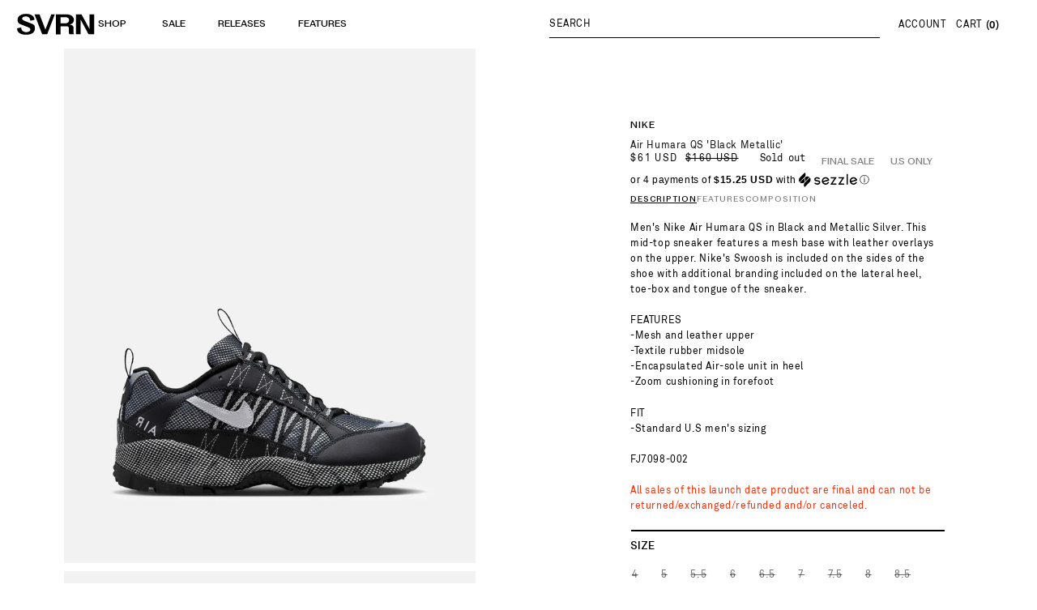

--- FILE ---
content_type: text/html; charset=utf-8
request_url: https://www.svrn.com/products/nike-air-humara-qs-black-metallic
body_size: 97372
content:
<!doctype html>
<html class="no-js" lang="en">
  <head>
    <meta charset="utf-8">
    <meta http-equiv="X-UA-Compatible" content="IE=edge">
    <meta name="viewport" content="width=device-width,initial-scale=1">
    <meta name="theme-color" content="">
    <link rel="canonical" href="https://www.svrn.com/products/nike-air-humara-qs-black-metallic">
    <link rel="preconnect" href="https://cdn.shopify.com" crossorigin><link rel="icon" type="image/png" href="//www.svrn.com/cdn/shop/files/SVRN_favicon-02.png?crop=center&height=32&v=1738435348&width=32"><meta name="google-site-verification" content="7eQps2SGDbAxmESijttYrHSL4X-2hCvK8lHhmb5KkDY" /><title>
      Air Humara QS &#39;Black Metallic&#39;
 &ndash; SVRN</title>

    
      <meta name="description" content="Men&#39;s Nike Air Humara QS in Black and Metallic Silver. This mid-top sneaker features a mesh base with leather overlays on the upper. Nike&#39;s Swoosh is included on the sides of the shoe with additional branding included on the lateral heel, toe-box and tongue of the sneaker. FEATURES-Mesh and leather upper-Textile rubber">
    

    

<meta property="og:site_name" content="SVRN">
<meta property="og:url" content="https://www.svrn.com/products/nike-air-humara-qs-black-metallic">
<meta property="og:title" content="Air Humara QS &#39;Black Metallic&#39;">
<meta property="og:type" content="product">
<meta property="og:description" content="Men&#39;s Nike Air Humara QS in Black and Metallic Silver. This mid-top sneaker features a mesh base with leather overlays on the upper. Nike&#39;s Swoosh is included on the sides of the shoe with additional branding included on the lateral heel, toe-box and tongue of the sneaker. FEATURES-Mesh and leather upper-Textile rubber"><meta property="og:image" content="http://www.svrn.com/cdn/shop/files/air-humara-qs-black-metallic-men-s-shoes-nike-svrn-chicago-30379076649033.jpg?v=1689164774">
  <meta property="og:image:secure_url" content="https://www.svrn.com/cdn/shop/files/air-humara-qs-black-metallic-men-s-shoes-nike-svrn-chicago-30379076649033.jpg?v=1689164774">
  <meta property="og:image:width" content="4000">
  <meta property="og:image:height" content="5000"><meta property="og:price:amount" content="61">
  <meta property="og:price:currency" content="USD"><meta name="twitter:site" content="@SVRNSHOP"><meta name="twitter:card" content="summary_large_image">
<meta name="twitter:title" content="Air Humara QS &#39;Black Metallic&#39;">
<meta name="twitter:description" content="Men&#39;s Nike Air Humara QS in Black and Metallic Silver. This mid-top sneaker features a mesh base with leather overlays on the upper. Nike&#39;s Swoosh is included on the sides of the shoe with additional branding included on the lateral heel, toe-box and tongue of the sneaker. FEATURES-Mesh and leather upper-Textile rubber">

    <script src="//ajax.googleapis.com/ajax/libs/jquery/2.2.4/jquery.min.js" type="text/javascript"></script>
    <script src="//www.svrn.com/cdn/shop/t/55/assets/global.js?v=152596896541697708761687461289" defer="defer"></script>
    <script>window.performance && window.performance.mark && window.performance.mark('shopify.content_for_header.start');</script><meta id="shopify-digital-wallet" name="shopify-digital-wallet" content="/1907425331/digital_wallets/dialog">
<meta name="shopify-checkout-api-token" content="14990c493f9721d4824376c658d3ae95">
<meta id="in-context-paypal-metadata" data-shop-id="1907425331" data-venmo-supported="false" data-environment="production" data-locale="en_US" data-paypal-v4="true" data-currency="USD">
<link rel="alternate" type="application/json+oembed" href="https://www.svrn.com/products/nike-air-humara-qs-black-metallic.oembed">
<script async="async" src="/checkouts/internal/preloads.js?locale=en-US"></script>
<link rel="preconnect" href="https://shop.app" crossorigin="anonymous">
<script async="async" src="https://shop.app/checkouts/internal/preloads.js?locale=en-US&shop_id=1907425331" crossorigin="anonymous"></script>
<script id="apple-pay-shop-capabilities" type="application/json">{"shopId":1907425331,"countryCode":"US","currencyCode":"USD","merchantCapabilities":["supports3DS"],"merchantId":"gid:\/\/shopify\/Shop\/1907425331","merchantName":"SVRN","requiredBillingContactFields":["postalAddress","email","phone"],"requiredShippingContactFields":["postalAddress","email","phone"],"shippingType":"shipping","supportedNetworks":["visa","masterCard","amex","discover","elo","jcb"],"total":{"type":"pending","label":"SVRN","amount":"1.00"},"shopifyPaymentsEnabled":true,"supportsSubscriptions":true}</script>
<script id="shopify-features" type="application/json">{"accessToken":"14990c493f9721d4824376c658d3ae95","betas":["rich-media-storefront-analytics"],"domain":"www.svrn.com","predictiveSearch":true,"shopId":1907425331,"locale":"en"}</script>
<script>var Shopify = Shopify || {};
Shopify.shop = "dts-westloop.myshopify.com";
Shopify.locale = "en";
Shopify.currency = {"active":"USD","rate":"1.0"};
Shopify.country = "US";
Shopify.theme = {"name":"Dawn | Weberous","id":125969104969,"schema_name":"Dawn","schema_version":"8.0.0","theme_store_id":887,"role":"main"};
Shopify.theme.handle = "null";
Shopify.theme.style = {"id":null,"handle":null};
Shopify.cdnHost = "www.svrn.com/cdn";
Shopify.routes = Shopify.routes || {};
Shopify.routes.root = "/";</script>
<script type="module">!function(o){(o.Shopify=o.Shopify||{}).modules=!0}(window);</script>
<script>!function(o){function n(){var o=[];function n(){o.push(Array.prototype.slice.apply(arguments))}return n.q=o,n}var t=o.Shopify=o.Shopify||{};t.loadFeatures=n(),t.autoloadFeatures=n()}(window);</script>
<script>
  window.ShopifyPay = window.ShopifyPay || {};
  window.ShopifyPay.apiHost = "shop.app\/pay";
  window.ShopifyPay.redirectState = null;
</script>
<script id="shop-js-analytics" type="application/json">{"pageType":"product"}</script>
<script defer="defer" async type="module" src="//www.svrn.com/cdn/shopifycloud/shop-js/modules/v2/client.init-shop-cart-sync_C5BV16lS.en.esm.js"></script>
<script defer="defer" async type="module" src="//www.svrn.com/cdn/shopifycloud/shop-js/modules/v2/chunk.common_CygWptCX.esm.js"></script>
<script type="module">
  await import("//www.svrn.com/cdn/shopifycloud/shop-js/modules/v2/client.init-shop-cart-sync_C5BV16lS.en.esm.js");
await import("//www.svrn.com/cdn/shopifycloud/shop-js/modules/v2/chunk.common_CygWptCX.esm.js");

  window.Shopify.SignInWithShop?.initShopCartSync?.({"fedCMEnabled":true,"windoidEnabled":true});

</script>
<script>
  window.Shopify = window.Shopify || {};
  if (!window.Shopify.featureAssets) window.Shopify.featureAssets = {};
  window.Shopify.featureAssets['shop-js'] = {"shop-cart-sync":["modules/v2/client.shop-cart-sync_ZFArdW7E.en.esm.js","modules/v2/chunk.common_CygWptCX.esm.js"],"init-fed-cm":["modules/v2/client.init-fed-cm_CmiC4vf6.en.esm.js","modules/v2/chunk.common_CygWptCX.esm.js"],"shop-cash-offers":["modules/v2/client.shop-cash-offers_DOA2yAJr.en.esm.js","modules/v2/chunk.common_CygWptCX.esm.js","modules/v2/chunk.modal_D71HUcav.esm.js"],"shop-button":["modules/v2/client.shop-button_tlx5R9nI.en.esm.js","modules/v2/chunk.common_CygWptCX.esm.js"],"shop-toast-manager":["modules/v2/client.shop-toast-manager_ClPi3nE9.en.esm.js","modules/v2/chunk.common_CygWptCX.esm.js"],"init-shop-cart-sync":["modules/v2/client.init-shop-cart-sync_C5BV16lS.en.esm.js","modules/v2/chunk.common_CygWptCX.esm.js"],"avatar":["modules/v2/client.avatar_BTnouDA3.en.esm.js"],"init-windoid":["modules/v2/client.init-windoid_sURxWdc1.en.esm.js","modules/v2/chunk.common_CygWptCX.esm.js"],"init-shop-email-lookup-coordinator":["modules/v2/client.init-shop-email-lookup-coordinator_B8hsDcYM.en.esm.js","modules/v2/chunk.common_CygWptCX.esm.js"],"pay-button":["modules/v2/client.pay-button_FdsNuTd3.en.esm.js","modules/v2/chunk.common_CygWptCX.esm.js"],"shop-login-button":["modules/v2/client.shop-login-button_C5VAVYt1.en.esm.js","modules/v2/chunk.common_CygWptCX.esm.js","modules/v2/chunk.modal_D71HUcav.esm.js"],"init-customer-accounts-sign-up":["modules/v2/client.init-customer-accounts-sign-up_CPSyQ0Tj.en.esm.js","modules/v2/client.shop-login-button_C5VAVYt1.en.esm.js","modules/v2/chunk.common_CygWptCX.esm.js","modules/v2/chunk.modal_D71HUcav.esm.js"],"init-shop-for-new-customer-accounts":["modules/v2/client.init-shop-for-new-customer-accounts_ChsxoAhi.en.esm.js","modules/v2/client.shop-login-button_C5VAVYt1.en.esm.js","modules/v2/chunk.common_CygWptCX.esm.js","modules/v2/chunk.modal_D71HUcav.esm.js"],"init-customer-accounts":["modules/v2/client.init-customer-accounts_DxDtT_ad.en.esm.js","modules/v2/client.shop-login-button_C5VAVYt1.en.esm.js","modules/v2/chunk.common_CygWptCX.esm.js","modules/v2/chunk.modal_D71HUcav.esm.js"],"shop-follow-button":["modules/v2/client.shop-follow-button_Cva4Ekp9.en.esm.js","modules/v2/chunk.common_CygWptCX.esm.js","modules/v2/chunk.modal_D71HUcav.esm.js"],"checkout-modal":["modules/v2/client.checkout-modal_BPM8l0SH.en.esm.js","modules/v2/chunk.common_CygWptCX.esm.js","modules/v2/chunk.modal_D71HUcav.esm.js"],"lead-capture":["modules/v2/client.lead-capture_Bi8yE_yS.en.esm.js","modules/v2/chunk.common_CygWptCX.esm.js","modules/v2/chunk.modal_D71HUcav.esm.js"],"shop-login":["modules/v2/client.shop-login_D6lNrXab.en.esm.js","modules/v2/chunk.common_CygWptCX.esm.js","modules/v2/chunk.modal_D71HUcav.esm.js"],"payment-terms":["modules/v2/client.payment-terms_CZxnsJam.en.esm.js","modules/v2/chunk.common_CygWptCX.esm.js","modules/v2/chunk.modal_D71HUcav.esm.js"]};
</script>
<script>(function() {
  var isLoaded = false;
  function asyncLoad() {
    if (isLoaded) return;
    isLoaded = true;
    var urls = ["https:\/\/chimpstatic.com\/mcjs-connected\/js\/users\/484721f258b01e16ff0df1473\/6699b64a4b0e9d1ff1b5534e6.js?shop=dts-westloop.myshopify.com","https:\/\/assets1.adroll.com\/shopify\/latest\/j\/shopify_rolling_bootstrap_v2.js?adroll_adv_id=TYPAKTCMHVFFTMIOLWCRVI\u0026adroll_pix_id=V6NFYEYGLNDFVNIK4HGENM\u0026shop=dts-westloop.myshopify.com","https:\/\/instafeed.nfcube.com\/cdn\/5d1886083d7056e13dc52e13839aa9e3.js?shop=dts-westloop.myshopify.com","\/\/cdn.shopify.com\/proxy\/0d9b1e372ef905f967cad20250c5fd725340f0e5151b8a8884209af2b6a0683c\/konigle.com\/sf\/profitjs\/7b5aa7601ca94abc81038cf615fae366\/init.js?shop=dts-westloop.myshopify.com\u0026sp-cache-control=cHVibGljLCBtYXgtYWdlPTkwMA","https:\/\/cdn-ouitez.s3.us-east-2.amazonaws.com\/js\/ingest_pl_script.js?v=1\u0026shop=dts-westloop.myshopify.com\u0026shop=dts-westloop.myshopify.com","https:\/\/crossborder-integration.global-e.com\/resources\/js\/app?shop=dts-westloop.myshopify.com","\/\/cdn.shopify.com\/proxy\/be62eec5baf4f364e9d567b054ae56a1484c1a70522be54e6a97fefd8a893dea\/web.global-e.com\/merchant\/storefrontattributes?merchantid=30000380\u0026shop=dts-westloop.myshopify.com\u0026sp-cache-control=cHVibGljLCBtYXgtYWdlPTkwMA"];
    for (var i = 0; i < urls.length; i++) {
      var s = document.createElement('script');
      s.type = 'text/javascript';
      s.async = true;
      s.src = urls[i];
      var x = document.getElementsByTagName('script')[0];
      x.parentNode.insertBefore(s, x);
    }
  };
  if(window.attachEvent) {
    window.attachEvent('onload', asyncLoad);
  } else {
    window.addEventListener('load', asyncLoad, false);
  }
})();</script>
<script id="__st">var __st={"a":1907425331,"offset":-21600,"reqid":"da097cf5-6f1e-46ad-b858-741f3074a5e8-1768851591","pageurl":"www.svrn.com\/products\/nike-air-humara-qs-black-metallic","u":"43396eacce5b","p":"product","rtyp":"product","rid":6910778507337};</script>
<script>window.ShopifyPaypalV4VisibilityTracking = true;</script>
<script id="captcha-bootstrap">!function(){'use strict';const t='contact',e='account',n='new_comment',o=[[t,t],['blogs',n],['comments',n],[t,'customer']],c=[[e,'customer_login'],[e,'guest_login'],[e,'recover_customer_password'],[e,'create_customer']],r=t=>t.map((([t,e])=>`form[action*='/${t}']:not([data-nocaptcha='true']) input[name='form_type'][value='${e}']`)).join(','),a=t=>()=>t?[...document.querySelectorAll(t)].map((t=>t.form)):[];function s(){const t=[...o],e=r(t);return a(e)}const i='password',u='form_key',d=['recaptcha-v3-token','g-recaptcha-response','h-captcha-response',i],f=()=>{try{return window.sessionStorage}catch{return}},m='__shopify_v',_=t=>t.elements[u];function p(t,e,n=!1){try{const o=window.sessionStorage,c=JSON.parse(o.getItem(e)),{data:r}=function(t){const{data:e,action:n}=t;return t[m]||n?{data:e,action:n}:{data:t,action:n}}(c);for(const[e,n]of Object.entries(r))t.elements[e]&&(t.elements[e].value=n);n&&o.removeItem(e)}catch(o){console.error('form repopulation failed',{error:o})}}const l='form_type',E='cptcha';function T(t){t.dataset[E]=!0}const w=window,h=w.document,L='Shopify',v='ce_forms',y='captcha';let A=!1;((t,e)=>{const n=(g='f06e6c50-85a8-45c8-87d0-21a2b65856fe',I='https://cdn.shopify.com/shopifycloud/storefront-forms-hcaptcha/ce_storefront_forms_captcha_hcaptcha.v1.5.2.iife.js',D={infoText:'Protected by hCaptcha',privacyText:'Privacy',termsText:'Terms'},(t,e,n)=>{const o=w[L][v],c=o.bindForm;if(c)return c(t,g,e,D).then(n);var r;o.q.push([[t,g,e,D],n]),r=I,A||(h.body.append(Object.assign(h.createElement('script'),{id:'captcha-provider',async:!0,src:r})),A=!0)});var g,I,D;w[L]=w[L]||{},w[L][v]=w[L][v]||{},w[L][v].q=[],w[L][y]=w[L][y]||{},w[L][y].protect=function(t,e){n(t,void 0,e),T(t)},Object.freeze(w[L][y]),function(t,e,n,w,h,L){const[v,y,A,g]=function(t,e,n){const i=e?o:[],u=t?c:[],d=[...i,...u],f=r(d),m=r(i),_=r(d.filter((([t,e])=>n.includes(e))));return[a(f),a(m),a(_),s()]}(w,h,L),I=t=>{const e=t.target;return e instanceof HTMLFormElement?e:e&&e.form},D=t=>v().includes(t);t.addEventListener('submit',(t=>{const e=I(t);if(!e)return;const n=D(e)&&!e.dataset.hcaptchaBound&&!e.dataset.recaptchaBound,o=_(e),c=g().includes(e)&&(!o||!o.value);(n||c)&&t.preventDefault(),c&&!n&&(function(t){try{if(!f())return;!function(t){const e=f();if(!e)return;const n=_(t);if(!n)return;const o=n.value;o&&e.removeItem(o)}(t);const e=Array.from(Array(32),(()=>Math.random().toString(36)[2])).join('');!function(t,e){_(t)||t.append(Object.assign(document.createElement('input'),{type:'hidden',name:u})),t.elements[u].value=e}(t,e),function(t,e){const n=f();if(!n)return;const o=[...t.querySelectorAll(`input[type='${i}']`)].map((({name:t})=>t)),c=[...d,...o],r={};for(const[a,s]of new FormData(t).entries())c.includes(a)||(r[a]=s);n.setItem(e,JSON.stringify({[m]:1,action:t.action,data:r}))}(t,e)}catch(e){console.error('failed to persist form',e)}}(e),e.submit())}));const S=(t,e)=>{t&&!t.dataset[E]&&(n(t,e.some((e=>e===t))),T(t))};for(const o of['focusin','change'])t.addEventListener(o,(t=>{const e=I(t);D(e)&&S(e,y())}));const B=e.get('form_key'),M=e.get(l),P=B&&M;t.addEventListener('DOMContentLoaded',(()=>{const t=y();if(P)for(const e of t)e.elements[l].value===M&&p(e,B);[...new Set([...A(),...v().filter((t=>'true'===t.dataset.shopifyCaptcha))])].forEach((e=>S(e,t)))}))}(h,new URLSearchParams(w.location.search),n,t,e,['guest_login'])})(!1,!0)}();</script>
<script integrity="sha256-4kQ18oKyAcykRKYeNunJcIwy7WH5gtpwJnB7kiuLZ1E=" data-source-attribution="shopify.loadfeatures" defer="defer" src="//www.svrn.com/cdn/shopifycloud/storefront/assets/storefront/load_feature-a0a9edcb.js" crossorigin="anonymous"></script>
<script crossorigin="anonymous" defer="defer" src="//www.svrn.com/cdn/shopifycloud/storefront/assets/shopify_pay/storefront-65b4c6d7.js?v=20250812"></script>
<script data-source-attribution="shopify.dynamic_checkout.dynamic.init">var Shopify=Shopify||{};Shopify.PaymentButton=Shopify.PaymentButton||{isStorefrontPortableWallets:!0,init:function(){window.Shopify.PaymentButton.init=function(){};var t=document.createElement("script");t.src="https://www.svrn.com/cdn/shopifycloud/portable-wallets/latest/portable-wallets.en.js",t.type="module",document.head.appendChild(t)}};
</script>
<script data-source-attribution="shopify.dynamic_checkout.buyer_consent">
  function portableWalletsHideBuyerConsent(e){var t=document.getElementById("shopify-buyer-consent"),n=document.getElementById("shopify-subscription-policy-button");t&&n&&(t.classList.add("hidden"),t.setAttribute("aria-hidden","true"),n.removeEventListener("click",e))}function portableWalletsShowBuyerConsent(e){var t=document.getElementById("shopify-buyer-consent"),n=document.getElementById("shopify-subscription-policy-button");t&&n&&(t.classList.remove("hidden"),t.removeAttribute("aria-hidden"),n.addEventListener("click",e))}window.Shopify?.PaymentButton&&(window.Shopify.PaymentButton.hideBuyerConsent=portableWalletsHideBuyerConsent,window.Shopify.PaymentButton.showBuyerConsent=portableWalletsShowBuyerConsent);
</script>
<script>
  function portableWalletsCleanup(e){e&&e.src&&console.error("Failed to load portable wallets script "+e.src);var t=document.querySelectorAll("shopify-accelerated-checkout .shopify-payment-button__skeleton, shopify-accelerated-checkout-cart .wallet-cart-button__skeleton"),e=document.getElementById("shopify-buyer-consent");for(let e=0;e<t.length;e++)t[e].remove();e&&e.remove()}function portableWalletsNotLoadedAsModule(e){e instanceof ErrorEvent&&"string"==typeof e.message&&e.message.includes("import.meta")&&"string"==typeof e.filename&&e.filename.includes("portable-wallets")&&(window.removeEventListener("error",portableWalletsNotLoadedAsModule),window.Shopify.PaymentButton.failedToLoad=e,"loading"===document.readyState?document.addEventListener("DOMContentLoaded",window.Shopify.PaymentButton.init):window.Shopify.PaymentButton.init())}window.addEventListener("error",portableWalletsNotLoadedAsModule);
</script>

<script type="module" src="https://www.svrn.com/cdn/shopifycloud/portable-wallets/latest/portable-wallets.en.js" onError="portableWalletsCleanup(this)" crossorigin="anonymous"></script>
<script nomodule>
  document.addEventListener("DOMContentLoaded", portableWalletsCleanup);
</script>

<script id='scb4127' type='text/javascript' async='' src='https://www.svrn.com/cdn/shopifycloud/privacy-banner/storefront-banner.js'></script><link id="shopify-accelerated-checkout-styles" rel="stylesheet" media="screen" href="https://www.svrn.com/cdn/shopifycloud/portable-wallets/latest/accelerated-checkout-backwards-compat.css" crossorigin="anonymous">
<style id="shopify-accelerated-checkout-cart">
        #shopify-buyer-consent {
  margin-top: 1em;
  display: inline-block;
  width: 100%;
}

#shopify-buyer-consent.hidden {
  display: none;
}

#shopify-subscription-policy-button {
  background: none;
  border: none;
  padding: 0;
  text-decoration: underline;
  font-size: inherit;
  cursor: pointer;
}

#shopify-subscription-policy-button::before {
  box-shadow: none;
}

      </style>
<script id="sections-script" data-sections="header,footer" defer="defer" src="//www.svrn.com/cdn/shop/t/55/compiled_assets/scripts.js?v=118918"></script>
<script>window.performance && window.performance.mark && window.performance.mark('shopify.content_for_header.end');</script>


    <style data-shopify>
      
      
      
      
      

      :root {
        --font-body-family: Helvetica, Arial, sans-serif;
        --font-body-style: normal;
        --font-body-weight: 400;
        --font-body-weight-bold: 700;

        --font-heading-family: Helvetica, Arial, sans-serif;
        --font-heading-style: normal;
        --font-heading-weight: 400;

        --font-body-scale: 1.0;
        --font-heading-scale: 1.0;

        --color-base-text: 18, 18, 18;
        --color-shadow: 18, 18, 18;
        --color-base-background-1: 255, 255, 255;
        --color-base-background-2: 243, 243, 243;
        --color-base-solid-button-labels: 255, 255, 255;
        --color-base-outline-button-labels: 18, 18, 18;
        --color-base-accent-1: 18, 18, 18;
        --color-base-accent-2: 51, 79, 180;
        --payment-terms-background-color: #ffffff;

        --gradient-base-background-1: #ffffff;
        --gradient-base-background-2: #f3f3f3;
        --gradient-base-accent-1: #121212;
        --gradient-base-accent-2: #334fb4;

        --media-padding: px;
        --media-border-opacity: 0.05;
        --media-border-width: 1px;
        --media-radius: 0px;
        --media-shadow-opacity: 0.0;
        --media-shadow-horizontal-offset: 0px;
        --media-shadow-vertical-offset: 4px;
        --media-shadow-blur-radius: 5px;
        --media-shadow-visible: 0;

        --page-width: 160rem;
        --page-width-margin: 0rem;

        --product-card-image-padding: 0.0rem;
        --product-card-corner-radius: 0.0rem;
        --product-card-text-alignment: left;
        --product-card-border-width: 0.0rem;
        --product-card-border-opacity: 0.1;
        --product-card-shadow-opacity: 0.0;
        --product-card-shadow-visible: 0;
        --product-card-shadow-horizontal-offset: 0.0rem;
        --product-card-shadow-vertical-offset: 0.4rem;
        --product-card-shadow-blur-radius: 0.5rem;

        --collection-card-image-padding: 0.0rem;
        --collection-card-corner-radius: 0.0rem;
        --collection-card-text-alignment: left;
        --collection-card-border-width: 0.0rem;
        --collection-card-border-opacity: 0.1;
        --collection-card-shadow-opacity: 0.0;
        --collection-card-shadow-visible: 0;
        --collection-card-shadow-horizontal-offset: 0.0rem;
        --collection-card-shadow-vertical-offset: 0.4rem;
        --collection-card-shadow-blur-radius: 0.5rem;

        --blog-card-image-padding: 0.0rem;
        --blog-card-corner-radius: 0.0rem;
        --blog-card-text-alignment: left;
        --blog-card-border-width: 0.0rem;
        --blog-card-border-opacity: 0.1;
        --blog-card-shadow-opacity: 0.0;
        --blog-card-shadow-visible: 0;
        --blog-card-shadow-horizontal-offset: 0.0rem;
        --blog-card-shadow-vertical-offset: 0.4rem;
        --blog-card-shadow-blur-radius: 0.5rem;

        --badge-corner-radius: 4.0rem;

        --popup-border-width: 1px;
        --popup-border-opacity: 0.1;
        --popup-corner-radius: 0px;
        --popup-shadow-opacity: 0.0;
        --popup-shadow-horizontal-offset: 0px;
        --popup-shadow-vertical-offset: 4px;
        --popup-shadow-blur-radius: 5px;

        --drawer-border-width: 1px;
        --drawer-border-opacity: 0.1;
        --drawer-shadow-opacity: 0.0;
        --drawer-shadow-horizontal-offset: 0px;
        --drawer-shadow-vertical-offset: 4px;
        --drawer-shadow-blur-radius: 5px;

        --spacing-sections-desktop: 0px;
        --spacing-sections-mobile: 0px;

        --grid-desktop-vertical-spacing: 4px;
        --grid-desktop-horizontal-spacing: 4px;
        --grid-mobile-vertical-spacing: 2px;
        --grid-mobile-horizontal-spacing: 2px;

        --text-boxes-border-opacity: 0.1;
        --text-boxes-border-width: 0px;
        --text-boxes-radius: 0px;
        --text-boxes-shadow-opacity: 0.0;
        --text-boxes-shadow-visible: 0;
        --text-boxes-shadow-horizontal-offset: 0px;
        --text-boxes-shadow-vertical-offset: 4px;
        --text-boxes-shadow-blur-radius: 5px;

        --buttons-radius: 0px;
        --buttons-radius-outset: 0px;
        --buttons-border-width: 1px;
        --buttons-border-opacity: 1.0;
        --buttons-shadow-opacity: 0.0;
        --buttons-shadow-visible: 0;
        --buttons-shadow-horizontal-offset: 0px;
        --buttons-shadow-vertical-offset: 4px;
        --buttons-shadow-blur-radius: 5px;
        --buttons-border-offset: 0px;

        --inputs-radius: 0px;
        --inputs-border-width: 1px;
        --inputs-border-opacity: 0.55;
        --inputs-shadow-opacity: 0.0;
        --inputs-shadow-horizontal-offset: 0px;
        --inputs-margin-offset: 0px;
        --inputs-shadow-vertical-offset: 4px;
        --inputs-shadow-blur-radius: 5px;
        --inputs-radius-outset: 0px;

        --variant-pills-radius: 0px;
        --variant-pills-border-width: 1px;
        --variant-pills-border-opacity: 0.55;
        --variant-pills-shadow-opacity: 0.0;
        --variant-pills-shadow-horizontal-offset: 0px;
        --variant-pills-shadow-vertical-offset: 4px;
        --variant-pills-shadow-blur-radius: 5px;
      }

      *,
      *::before,
      *::after {
        box-sizing: inherit;
      }

      html {
        box-sizing: border-box;
        font-size: calc(var(--font-body-scale) * 62.5%);
        height: 100%;
      }

      body {
        display: grid;
        grid-template-rows: auto auto 1fr auto;
        grid-template-columns: 100%;
        min-height: 100%;
        margin: 0;
        font-size: 1.5rem;
        letter-spacing: 0.06rem;
        line-height: calc(1 + 0.8 / var(--font-body-scale));
        font-family: var(--font-body-family);
        font-style: var(--font-body-style);
        font-weight: var(--font-body-weight);
      }

      @media screen and (min-width: 750px) {
        body {
          font-size: 1.6rem;
        }
      }
    </style>

    <link href="//www.svrn.com/cdn/shop/t/55/assets/base.css?v=115841207614382331771744392024" rel="stylesheet" type="text/css" media="all" />
    <link href="//www.svrn.com/cdn/shop/t/55/assets/custom.css?v=28195403443886167381755015392" rel="stylesheet" type="text/css" media="all" />
    <link href="//www.svrn.com/cdn/shop/t/55/assets/weberous.css?v=182874911479775771301713218446" rel="stylesheet" type="text/css" media="all" />
<link
        rel="stylesheet"
        href="//www.svrn.com/cdn/shop/t/55/assets/component-predictive-search.css?v=85913294783299393391687461289"
        media="print"
        onload="this.media='all'"
      ><script>
      document.documentElement.className = document.documentElement.className.replace('no-js', 'js');
      if (Shopify.designMode) {
        document.documentElement.classList.add('shopify-design-mode');
      }
    </script>

    <!-- begin-boost-pfs-filter-css -->
    <link rel="preload stylesheet" href="//www.svrn.com/cdn/shop/t/55/assets/boost-pfs-instant-search.css?v=89106196437565978541709934415" as="style"><link href="//www.svrn.com/cdn/shop/t/55/assets/boost-pfs-custom.css?v=139866499068350559521687461289" rel="stylesheet" type="text/css" media="all" />
<style data-id="boost-pfs-style">
    .boost-pfs-filter-option-title-text {font-weight: 400;text-transform: capitalize;}

   .boost-pfs-filter-tree-v .boost-pfs-filter-option-title-text:before {}
    .boost-pfs-filter-tree-v .boost-pfs-filter-option.boost-pfs-filter-option-collapsed .boost-pfs-filter-option-title-text:before {}
    .boost-pfs-filter-tree-h .boost-pfs-filter-option-title-heading:before {}

    .boost-pfs-filter-refine-by .boost-pfs-filter-option-title h3 {}

    .boost-pfs-filter-option-content .boost-pfs-filter-option-item-list .boost-pfs-filter-option-item button,
    .boost-pfs-filter-option-content .boost-pfs-filter-option-item-list .boost-pfs-filter-option-item .boost-pfs-filter-button,
    .boost-pfs-filter-option-range-amount input,
    .boost-pfs-filter-tree-v .boost-pfs-filter-refine-by .boost-pfs-filter-refine-by-items .refine-by-item,
    .boost-pfs-filter-refine-by-wrapper-v .boost-pfs-filter-refine-by .boost-pfs-filter-refine-by-items .refine-by-item,
    .boost-pfs-filter-refine-by .boost-pfs-filter-option-title,
    .boost-pfs-filter-refine-by .boost-pfs-filter-refine-by-items .refine-by-item>a,
    .boost-pfs-filter-refine-by>span,
    .boost-pfs-filter-clear,
    .boost-pfs-filter-clear-all{}
    .boost-pfs-filter-tree-h .boost-pfs-filter-pc .boost-pfs-filter-refine-by-items .refine-by-item .boost-pfs-filter-clear .refine-by-type,
    .boost-pfs-filter-refine-by-wrapper-h .boost-pfs-filter-pc .boost-pfs-filter-refine-by-items .refine-by-item .boost-pfs-filter-clear .refine-by-type {}

    .boost-pfs-filter-option-multi-level-collections .boost-pfs-filter-option-multi-level-list .boost-pfs-filter-option-item .boost-pfs-filter-button-arrow .boost-pfs-arrow:before,
    .boost-pfs-filter-option-multi-level-tag .boost-pfs-filter-option-multi-level-list .boost-pfs-filter-option-item .boost-pfs-filter-button-arrow .boost-pfs-arrow:before {}

    .boost-pfs-filter-refine-by-wrapper-v .boost-pfs-filter-refine-by .boost-pfs-filter-refine-by-items .refine-by-item .boost-pfs-filter-clear:after,
    .boost-pfs-filter-refine-by-wrapper-v .boost-pfs-filter-refine-by .boost-pfs-filter-refine-by-items .refine-by-item .boost-pfs-filter-clear:before,
    .boost-pfs-filter-tree-v .boost-pfs-filter-refine-by .boost-pfs-filter-refine-by-items .refine-by-item .boost-pfs-filter-clear:after,
    .boost-pfs-filter-tree-v .boost-pfs-filter-refine-by .boost-pfs-filter-refine-by-items .refine-by-item .boost-pfs-filter-clear:before,
    .boost-pfs-filter-refine-by-wrapper-h .boost-pfs-filter-pc .boost-pfs-filter-refine-by-items .refine-by-item .boost-pfs-filter-clear:after,
    .boost-pfs-filter-refine-by-wrapper-h .boost-pfs-filter-pc .boost-pfs-filter-refine-by-items .refine-by-item .boost-pfs-filter-clear:before,
    .boost-pfs-filter-tree-h .boost-pfs-filter-pc .boost-pfs-filter-refine-by-items .refine-by-item .boost-pfs-filter-clear:after,
    .boost-pfs-filter-tree-h .boost-pfs-filter-pc .boost-pfs-filter-refine-by-items .refine-by-item .boost-pfs-filter-clear:before {}
    .boost-pfs-filter-option-range-slider .noUi-value-horizontal {}

    .boost-pfs-filter-tree-mobile-button button,
    .boost-pfs-filter-top-sorting-mobile button {}
    .boost-pfs-filter-top-sorting-mobile button>span:after {}
  </style>

    <!-- end-boost-pfs-filter-css -->
    <script
      src="https://cdnjs.cloudflare.com/ajax/libs/moment.js/2.29.1/moment.min.js"
      integrity="sha512-qTXRIMyZIFb8iQcfjXWCO8+M5Tbc38Qi5WzdPOYZHIlZpzBHG3L3by84BBBOiRGiEb7KKtAOAs5qYdUiZiQNNQ=="
      crossorigin="anonymous"
    ></script>
    <script
      src="https://cdnjs.cloudflare.com/ajax/libs/moment-timezone/0.5.33/moment-timezone-with-data-10-year-range.min.js"
      integrity="sha512-48hjVXIRd5d3sGKDfphGflqnxq91J14nwVO5Q6dHhK66n9XjP4zg0YR8IJRNZSJAVCrjjTU4fgpQgXeyx2lHNA=="
      crossorigin="anonymous"
    ></script>
    <script
      src="https://cdnjs.cloudflare.com/ajax/libs/moment-timezone/0.5.33/moment-timezone-utils.min.js"
      integrity="sha512-MhyYhOmhEnF3AKVBsqsk0RkqfuGMO5+EKAVbGXj+HKp+pda8Uj21JM/rOA94ftVKINpMcWc93E1xpRAYIpeF5w=="
      crossorigin="anonymous"
    ></script>

    <!-- Google tag (gtag.js) -->
<script async src="https://www.googletagmanager.com/gtag/js?id=AW-11301020558"></script>
<script>
  window.dataLayer = window.dataLayer || [];
  function gtag(){dataLayer.push(arguments);}
  gtag('js', new Date());

  gtag('config', 'AW-11301020558');
</script>
    
  
  

<link rel="stylesheet" type="text/css" href="https://crossborder-integration.global-e.com/resources/css/30000380/US"/>
<script>
    GLBE_PARAMS = {
        appUrl: "https://crossborder-integration.global-e.com/",
        pixelUrl: "https://utils.global-e.com",
        pixelEnabled: true,
        geAppUrl: "https://web.global-e.com/",
        env: "Production",
        geCDNUrl: "https://webservices.global-e.com/",
        apiUrl: "https://api.global-e.com/",
        emi: "ttroj",
        mid: "30000380",
        hiddenElements: ".ge-hide,.afterpay-paragraph,form[action='https://payments.amazon.com/checkout/signin']",
        countryCode: "US",
        countryName: "United States",
        currencyCode: "USD",
        currencyName: "United States Dollar",
        locale: "en",
        operatedCountries: ["CR"],
        allowedCountries: [{ code: 'AL', name: 'Albania' }, { code: 'DZ', name: 'Algeria' }, { code: 'AD', name: 'Andorra' }, { code: 'AO', name: 'Angola' }, { code: 'AI', name: 'Anguilla' }, { code: 'AG', name: 'Antigua &amp; Barbuda' }, { code: 'AR', name: 'Argentina' }, { code: 'AM', name: 'Armenia' }, { code: 'AW', name: 'Aruba' }, { code: 'AU', name: 'Australia' }, { code: 'AT', name: 'Austria' }, { code: 'AZ', name: 'Azerbaijan' }, { code: 'BS', name: 'Bahamas' }, { code: 'BH', name: 'Bahrain' }, { code: 'BD', name: 'Bangladesh' }, { code: 'BB', name: 'Barbados' }, { code: 'BE', name: 'Belgium' }, { code: 'BZ', name: 'Belize' }, { code: 'BJ', name: 'Benin' }, { code: 'BM', name: 'Bermuda' }, { code: 'BO', name: 'Bolivia' }, { code: 'BA', name: 'Bosnia &amp; Herzegovina' }, { code: 'BW', name: 'Botswana' }, { code: 'BR', name: 'Brazil' }, { code: 'VG', name: 'British Virgin Islands' }, { code: 'BN', name: 'Brunei' }, { code: 'BG', name: 'Bulgaria' }, { code: 'BF', name: 'Burkina Faso' }, { code: 'BI', name: 'Burundi' }, { code: 'KH', name: 'Cambodia' }, { code: 'CM', name: 'Cameroon' }, { code: 'CA', name: 'Canada' }, { code: 'CV', name: 'Cape Verde' }, { code: 'KY', name: 'Cayman Islands' }, { code: 'TD', name: 'Chad' }, { code: 'CL', name: 'Chile' }, { code: 'CN', name: 'China' }, { code: 'CO', name: 'Colombia' }, { code: 'KM', name: 'Comoros' }, { code: 'CG', name: 'Congo - Brazzaville' }, { code: 'CK', name: 'Cook Islands' }, { code: 'CR', name: 'Costa Rica' }, { code: 'CI', name: 'Côte d’Ivoire' }, { code: 'HR', name: 'Croatia' }, { code: 'CW', name: 'Curaçao' }, { code: 'CY', name: 'Cyprus' }, { code: 'CZ', name: 'Czechia' }, { code: 'DK', name: 'Denmark' }, { code: 'DJ', name: 'Djibouti' }, { code: 'DM', name: 'Dominica' }, { code: 'DO', name: 'Dominican Republic' }, { code: 'EC', name: 'Ecuador' }, { code: 'EG', name: 'Egypt' }, { code: 'SV', name: 'El Salvador' }, { code: 'GQ', name: 'Equatorial Guinea' }, { code: 'EE', name: 'Estonia' }, { code: 'SZ', name: 'Eswatini' }, { code: 'ET', name: 'Ethiopia' }, { code: 'FK', name: 'Falkland Islands' }, { code: 'FO', name: 'Faroe Islands' }, { code: 'FJ', name: 'Fiji' }, { code: 'FI', name: 'Finland' }, { code: 'FR', name: 'France' }, { code: 'GF', name: 'French Guiana' }, { code: 'PF', name: 'French Polynesia' }, { code: 'GA', name: 'Gabon' }, { code: 'GM', name: 'Gambia' }, { code: 'GE', name: 'Georgia' }, { code: 'DE', name: 'Germany' }, { code: 'GH', name: 'Ghana' }, { code: 'GI', name: 'Gibraltar' }, { code: 'GR', name: 'Greece' }, { code: 'GL', name: 'Greenland' }, { code: 'GD', name: 'Grenada' }, { code: 'GP', name: 'Guadeloupe' }, { code: 'GT', name: 'Guatemala' }, { code: 'GG', name: 'Guernsey' }, { code: 'GN', name: 'Guinea' }, { code: 'GW', name: 'Guinea-Bissau' }, { code: 'GY', name: 'Guyana' }, { code: 'HT', name: 'Haiti' }, { code: 'HN', name: 'Honduras' }, { code: 'HK', name: 'Hong Kong SAR' }, { code: 'HU', name: 'Hungary' }, { code: 'IS', name: 'Iceland' }, { code: 'IN', name: 'India' }, { code: 'ID', name: 'Indonesia' }, { code: 'IE', name: 'Ireland' }, { code: 'IM', name: 'Isle of Man' }, { code: 'IL', name: 'Israel' }, { code: 'IT', name: 'Italy' }, { code: 'JM', name: 'Jamaica' }, { code: 'JP', name: 'Japan' }, { code: 'JE', name: 'Jersey' }, { code: 'JO', name: 'Jordan' }, { code: 'KZ', name: 'Kazakhstan' }, { code: 'KE', name: 'Kenya' }, { code: 'KI', name: 'Kiribati' }, { code: 'KW', name: 'Kuwait' }, { code: 'KG', name: 'Kyrgyzstan' }, { code: 'LA', name: 'Laos' }, { code: 'LV', name: 'Latvia' }, { code: 'LB', name: 'Lebanon' }, { code: 'LS', name: 'Lesotho' }, { code: 'LR', name: 'Liberia' }, { code: 'LI', name: 'Liechtenstein' }, { code: 'LT', name: 'Lithuania' }, { code: 'LU', name: 'Luxembourg' }, { code: 'MO', name: 'Macao SAR' }, { code: 'MG', name: 'Madagascar' }, { code: 'MW', name: 'Malawi' }, { code: 'MY', name: 'Malaysia' }, { code: 'MV', name: 'Maldives' }, { code: 'MT', name: 'Malta' }, { code: 'MQ', name: 'Martinique' }, { code: 'MR', name: 'Mauritania' }, { code: 'MU', name: 'Mauritius' }, { code: 'YT', name: 'Mayotte' }, { code: 'MX', name: 'Mexico' }, { code: 'MD', name: 'Moldova' }, { code: 'MC', name: 'Monaco' }, { code: 'MN', name: 'Mongolia' }, { code: 'ME', name: 'Montenegro' }, { code: 'MS', name: 'Montserrat' }, { code: 'MA', name: 'Morocco' }, { code: 'MZ', name: 'Mozambique' }, { code: 'NA', name: 'Namibia' }, { code: 'NR', name: 'Nauru' }, { code: 'NP', name: 'Nepal' }, { code: 'NL', name: 'Netherlands' }, { code: 'NC', name: 'New Caledonia' }, { code: 'NZ', name: 'New Zealand' }, { code: 'NI', name: 'Nicaragua' }, { code: 'NG', name: 'Nigeria' }, { code: 'NU', name: 'Niue' }, { code: 'MK', name: 'North Macedonia' }, { code: 'NO', name: 'Norway' }, { code: 'OM', name: 'Oman' }, { code: 'PK', name: 'Pakistan' }, { code: 'PA', name: 'Panama' }, { code: 'PG', name: 'Papua New Guinea' }, { code: 'PY', name: 'Paraguay' }, { code: 'PE', name: 'Peru' }, { code: 'PH', name: 'Philippines' }, { code: 'PL', name: 'Poland' }, { code: 'PT', name: 'Portugal' }, { code: 'QA', name: 'Qatar' }, { code: 'RE', name: 'Réunion' }, { code: 'RO', name: 'Romania' }, { code: 'RW', name: 'Rwanda' }, { code: 'WS', name: 'Samoa' }, { code: 'SM', name: 'San Marino' }, { code: 'ST', name: 'São Tomé &amp; Príncipe' }, { code: 'SA', name: 'Saudi Arabia' }, { code: 'SN', name: 'Senegal' }, { code: 'RS', name: 'Serbia' }, { code: 'SC', name: 'Seychelles' }, { code: 'SL', name: 'Sierra Leone' }, { code: 'SG', name: 'Singapore' }, { code: 'SX', name: 'Sint Maarten' }, { code: 'SK', name: 'Slovakia' }, { code: 'SI', name: 'Slovenia' }, { code: 'SB', name: 'Solomon Islands' }, { code: 'ZA', name: 'South Africa' }, { code: 'KR', name: 'South Korea' }, { code: 'ES', name: 'Spain' }, { code: 'LK', name: 'Sri Lanka' }, { code: 'BL', name: 'St. Barthélemy' }, { code: 'SH', name: 'St. Helena' }, { code: 'KN', name: 'St. Kitts &amp; Nevis' }, { code: 'LC', name: 'St. Lucia' }, { code: 'MF', name: 'St. Martin' }, { code: 'VC', name: 'St. Vincent &amp; Grenadines' }, { code: 'SR', name: 'Suriname' }, { code: 'SE', name: 'Sweden' }, { code: 'CH', name: 'Switzerland' }, { code: 'TW', name: 'Taiwan' }, { code: 'TZ', name: 'Tanzania' }, { code: 'TH', name: 'Thailand' }, { code: 'TL', name: 'Timor-Leste' }, { code: 'TG', name: 'Togo' }, { code: 'TO', name: 'Tonga' }, { code: 'TT', name: 'Trinidad &amp; Tobago' }, { code: 'TN', name: 'Tunisia' }, { code: 'TM', name: 'Turkmenistan' }, { code: 'TC', name: 'Turks &amp; Caicos Islands' }, { code: 'TV', name: 'Tuvalu' }, { code: 'UG', name: 'Uganda' }, { code: 'AE', name: 'United Arab Emirates' }, { code: 'GB', name: 'United Kingdom' }, { code: 'US', name: 'United States' }, { code: 'UY', name: 'Uruguay' }, { code: 'UZ', name: 'Uzbekistan' }, { code: 'VU', name: 'Vanuatu' }, { code: 'VA', name: 'Vatican City' }, { code: 'VE', name: 'Venezuela' }, { code: 'VN', name: 'Vietnam' }, { code: 'WF', name: 'Wallis &amp; Futuna' }, { code: 'ZM', name: 'Zambia' }, { code: 'ZW', name: 'Zimbabwe' }, ],
        c1Enabled:"False",
        siteId: "7ce243a1e1a2",
        isTokenEnabled: "true",
};
</script>

<!-- BEGIN app block: shopify://apps/loyalty-rewards-and-referrals/blocks/embed-sdk/6f172e67-4106-4ac0-89c5-b32a069b3101 -->

<style
  type='text/css'
  data-lion-app-styles='main'
  data-lion-app-styles-settings='{&quot;disableBundledCSS&quot;:false,&quot;disableBundledFonts&quot;:false,&quot;useClassIsolator&quot;:false}'
></style>

<!-- loyaltylion.snippet.version=8056bbc037+8007 -->

<script>
  
  !function(t,n){function o(n){var o=t.getElementsByTagName("script")[0],i=t.createElement("script");i.src=n,i.crossOrigin="",o.parentNode.insertBefore(i,o)}if(!n.isLoyaltyLion){window.loyaltylion=n,void 0===window.lion&&(window.lion=n),n.version=2,n.isLoyaltyLion=!0;var i=new Date,e=i.getFullYear().toString()+i.getMonth().toString()+i.getDate().toString();o("https://sdk.loyaltylion.net/static/2/loader.js?t="+e);var r=!1;n.init=function(t){if(r)throw new Error("Cannot call lion.init more than once");r=!0;var a=n._token=t.token;if(!a)throw new Error("Token must be supplied to lion.init");for(var l=[],s="_push configure bootstrap shutdown on removeListener authenticateCustomer".split(" "),c=0;c<s.length;c+=1)!function(t,n){t[n]=function(){l.push([n,Array.prototype.slice.call(arguments,0)])}}(n,s[c]);o("https://sdk.loyaltylion.net/sdk/start/"+a+".js?t="+e+i.getHours().toString()),n._initData=t,n._buffer=l}}}(document,window.loyaltylion||[]);

  
    
      loyaltylion.init(
        { token: "4977d624e9512cfc8656f8850d1af07d" }
      );
    
  

  loyaltylion.configure({
    disableBundledCSS: false,
    disableBundledFonts: false,
    useClassIsolator: false,
  })

  
</script>



<!-- END app block --><!-- BEGIN app block: shopify://apps/klaviyo-email-marketing-sms/blocks/klaviyo-onsite-embed/2632fe16-c075-4321-a88b-50b567f42507 -->












  <script async src="https://static.klaviyo.com/onsite/js/XmP8jL/klaviyo.js?company_id=XmP8jL"></script>
  <script>!function(){if(!window.klaviyo){window._klOnsite=window._klOnsite||[];try{window.klaviyo=new Proxy({},{get:function(n,i){return"push"===i?function(){var n;(n=window._klOnsite).push.apply(n,arguments)}:function(){for(var n=arguments.length,o=new Array(n),w=0;w<n;w++)o[w]=arguments[w];var t="function"==typeof o[o.length-1]?o.pop():void 0,e=new Promise((function(n){window._klOnsite.push([i].concat(o,[function(i){t&&t(i),n(i)}]))}));return e}}})}catch(n){window.klaviyo=window.klaviyo||[],window.klaviyo.push=function(){var n;(n=window._klOnsite).push.apply(n,arguments)}}}}();</script>

  
    <script id="viewed_product">
      if (item == null) {
        var _learnq = _learnq || [];

        var MetafieldReviews = null
        var MetafieldYotpoRating = null
        var MetafieldYotpoCount = null
        var MetafieldLooxRating = null
        var MetafieldLooxCount = null
        var okendoProduct = null
        var okendoProductReviewCount = null
        var okendoProductReviewAverageValue = null
        try {
          // The following fields are used for Customer Hub recently viewed in order to add reviews.
          // This information is not part of __kla_viewed. Instead, it is part of __kla_viewed_reviewed_items
          MetafieldReviews = {};
          MetafieldYotpoRating = null
          MetafieldYotpoCount = null
          MetafieldLooxRating = null
          MetafieldLooxCount = null

          okendoProduct = null
          // If the okendo metafield is not legacy, it will error, which then requires the new json formatted data
          if (okendoProduct && 'error' in okendoProduct) {
            okendoProduct = null
          }
          okendoProductReviewCount = okendoProduct ? okendoProduct.reviewCount : null
          okendoProductReviewAverageValue = okendoProduct ? okendoProduct.reviewAverageValue : null
        } catch (error) {
          console.error('Error in Klaviyo onsite reviews tracking:', error);
        }

        var item = {
          Name: "Air Humara QS 'Black Metallic'",
          ProductID: 6910778507337,
          Categories: ["all","EXCLUDE FROM SALES","Men","SOLD OUT"],
          ImageURL: "https://www.svrn.com/cdn/shop/files/air-humara-qs-black-metallic-men-s-shoes-nike-svrn-chicago-30379076649033_grande.jpg?v=1689164774",
          URL: "https://www.svrn.com/products/nike-air-humara-qs-black-metallic",
          Brand: "Nike",
          Price: "$61",
          Value: "61",
          CompareAtPrice: "$160"
        };
        _learnq.push(['track', 'Viewed Product', item]);
        _learnq.push(['trackViewedItem', {
          Title: item.Name,
          ItemId: item.ProductID,
          Categories: item.Categories,
          ImageUrl: item.ImageURL,
          Url: item.URL,
          Metadata: {
            Brand: item.Brand,
            Price: item.Price,
            Value: item.Value,
            CompareAtPrice: item.CompareAtPrice
          },
          metafields:{
            reviews: MetafieldReviews,
            yotpo:{
              rating: MetafieldYotpoRating,
              count: MetafieldYotpoCount,
            },
            loox:{
              rating: MetafieldLooxRating,
              count: MetafieldLooxCount,
            },
            okendo: {
              rating: okendoProductReviewAverageValue,
              count: okendoProductReviewCount,
            }
          }
        }]);
      }
    </script>
  




  <script>
    window.klaviyoReviewsProductDesignMode = false
  </script>







<!-- END app block --><!-- BEGIN app block: shopify://apps/triplewhale/blocks/triple_pixel_snippet/483d496b-3f1a-4609-aea7-8eee3b6b7a2a --><link rel='preconnect dns-prefetch' href='https://api.config-security.com/' crossorigin />
<link rel='preconnect dns-prefetch' href='https://conf.config-security.com/' crossorigin />
<script>
/* >> TriplePixel :: start*/
window.TriplePixelData={TripleName:"dts-westloop.myshopify.com",ver:"2.16",plat:"SHOPIFY",isHeadless:false,src:'SHOPIFY_EXT',product:{id:"6910778507337",name:`Air Humara QS &#39;Black Metallic&#39;`,price:"61",variant:"40558862565449"},search:"",collection:"",cart:"drawer",template:"product",curr:"USD" || "USD"},function(W,H,A,L,E,_,B,N){function O(U,T,P,H,R){void 0===R&&(R=!1),H=new XMLHttpRequest,P?(H.open("POST",U,!0),H.setRequestHeader("Content-Type","text/plain")):H.open("GET",U,!0),H.send(JSON.stringify(P||{})),H.onreadystatechange=function(){4===H.readyState&&200===H.status?(R=H.responseText,U.includes("/first")?eval(R):P||(N[B]=R)):(299<H.status||H.status<200)&&T&&!R&&(R=!0,O(U,T-1,P))}}if(N=window,!N[H+"sn"]){N[H+"sn"]=1,L=function(){return Date.now().toString(36)+"_"+Math.random().toString(36)};try{A.setItem(H,1+(0|A.getItem(H)||0)),(E=JSON.parse(A.getItem(H+"U")||"[]")).push({u:location.href,r:document.referrer,t:Date.now(),id:L()}),A.setItem(H+"U",JSON.stringify(E))}catch(e){}var i,m,p;A.getItem('"!nC`')||(_=A,A=N,A[H]||(E=A[H]=function(t,e,i){return void 0===i&&(i=[]),"State"==t?E.s:(W=L(),(E._q=E._q||[]).push([W,t,e].concat(i)),W)},E.s="Installed",E._q=[],E.ch=W,B="configSecurityConfModel",N[B]=1,O("https://conf.config-security.com/model",5),i=L(),m=A[atob("c2NyZWVu")],_.setItem("di_pmt_wt",i),p={id:i,action:"profile",avatar:_.getItem("auth-security_rand_salt_"),time:m[atob("d2lkdGg=")]+":"+m[atob("aGVpZ2h0")],host:A.TriplePixelData.TripleName,plat:A.TriplePixelData.plat,url:window.location.href.slice(0,500),ref:document.referrer,ver:A.TriplePixelData.ver},O("https://api.config-security.com/event",5,p),O("https://api.config-security.com/first?host=".concat(p.host,"&plat=").concat(p.plat),5)))}}("","TriplePixel",localStorage);
/* << TriplePixel :: end*/
</script>



<!-- END app block --><script src="https://cdn.shopify.com/extensions/019bc5da-5ba6-7e9a-9888-a6222a70d7c3/js-client-214/assets/pushowl-shopify.js" type="text/javascript" defer="defer"></script>
<link href="https://monorail-edge.shopifysvc.com" rel="dns-prefetch">
<script>(function(){if ("sendBeacon" in navigator && "performance" in window) {try {var session_token_from_headers = performance.getEntriesByType('navigation')[0].serverTiming.find(x => x.name == '_s').description;} catch {var session_token_from_headers = undefined;}var session_cookie_matches = document.cookie.match(/_shopify_s=([^;]*)/);var session_token_from_cookie = session_cookie_matches && session_cookie_matches.length === 2 ? session_cookie_matches[1] : "";var session_token = session_token_from_headers || session_token_from_cookie || "";function handle_abandonment_event(e) {var entries = performance.getEntries().filter(function(entry) {return /monorail-edge.shopifysvc.com/.test(entry.name);});if (!window.abandonment_tracked && entries.length === 0) {window.abandonment_tracked = true;var currentMs = Date.now();var navigation_start = performance.timing.navigationStart;var payload = {shop_id: 1907425331,url: window.location.href,navigation_start,duration: currentMs - navigation_start,session_token,page_type: "product"};window.navigator.sendBeacon("https://monorail-edge.shopifysvc.com/v1/produce", JSON.stringify({schema_id: "online_store_buyer_site_abandonment/1.1",payload: payload,metadata: {event_created_at_ms: currentMs,event_sent_at_ms: currentMs}}));}}window.addEventListener('pagehide', handle_abandonment_event);}}());</script>
<script id="web-pixels-manager-setup">(function e(e,d,r,n,o){if(void 0===o&&(o={}),!Boolean(null===(a=null===(i=window.Shopify)||void 0===i?void 0:i.analytics)||void 0===a?void 0:a.replayQueue)){var i,a;window.Shopify=window.Shopify||{};var t=window.Shopify;t.analytics=t.analytics||{};var s=t.analytics;s.replayQueue=[],s.publish=function(e,d,r){return s.replayQueue.push([e,d,r]),!0};try{self.performance.mark("wpm:start")}catch(e){}var l=function(){var e={modern:/Edge?\/(1{2}[4-9]|1[2-9]\d|[2-9]\d{2}|\d{4,})\.\d+(\.\d+|)|Firefox\/(1{2}[4-9]|1[2-9]\d|[2-9]\d{2}|\d{4,})\.\d+(\.\d+|)|Chrom(ium|e)\/(9{2}|\d{3,})\.\d+(\.\d+|)|(Maci|X1{2}).+ Version\/(15\.\d+|(1[6-9]|[2-9]\d|\d{3,})\.\d+)([,.]\d+|)( \(\w+\)|)( Mobile\/\w+|) Safari\/|Chrome.+OPR\/(9{2}|\d{3,})\.\d+\.\d+|(CPU[ +]OS|iPhone[ +]OS|CPU[ +]iPhone|CPU IPhone OS|CPU iPad OS)[ +]+(15[._]\d+|(1[6-9]|[2-9]\d|\d{3,})[._]\d+)([._]\d+|)|Android:?[ /-](13[3-9]|1[4-9]\d|[2-9]\d{2}|\d{4,})(\.\d+|)(\.\d+|)|Android.+Firefox\/(13[5-9]|1[4-9]\d|[2-9]\d{2}|\d{4,})\.\d+(\.\d+|)|Android.+Chrom(ium|e)\/(13[3-9]|1[4-9]\d|[2-9]\d{2}|\d{4,})\.\d+(\.\d+|)|SamsungBrowser\/([2-9]\d|\d{3,})\.\d+/,legacy:/Edge?\/(1[6-9]|[2-9]\d|\d{3,})\.\d+(\.\d+|)|Firefox\/(5[4-9]|[6-9]\d|\d{3,})\.\d+(\.\d+|)|Chrom(ium|e)\/(5[1-9]|[6-9]\d|\d{3,})\.\d+(\.\d+|)([\d.]+$|.*Safari\/(?![\d.]+ Edge\/[\d.]+$))|(Maci|X1{2}).+ Version\/(10\.\d+|(1[1-9]|[2-9]\d|\d{3,})\.\d+)([,.]\d+|)( \(\w+\)|)( Mobile\/\w+|) Safari\/|Chrome.+OPR\/(3[89]|[4-9]\d|\d{3,})\.\d+\.\d+|(CPU[ +]OS|iPhone[ +]OS|CPU[ +]iPhone|CPU IPhone OS|CPU iPad OS)[ +]+(10[._]\d+|(1[1-9]|[2-9]\d|\d{3,})[._]\d+)([._]\d+|)|Android:?[ /-](13[3-9]|1[4-9]\d|[2-9]\d{2}|\d{4,})(\.\d+|)(\.\d+|)|Mobile Safari.+OPR\/([89]\d|\d{3,})\.\d+\.\d+|Android.+Firefox\/(13[5-9]|1[4-9]\d|[2-9]\d{2}|\d{4,})\.\d+(\.\d+|)|Android.+Chrom(ium|e)\/(13[3-9]|1[4-9]\d|[2-9]\d{2}|\d{4,})\.\d+(\.\d+|)|Android.+(UC? ?Browser|UCWEB|U3)[ /]?(15\.([5-9]|\d{2,})|(1[6-9]|[2-9]\d|\d{3,})\.\d+)\.\d+|SamsungBrowser\/(5\.\d+|([6-9]|\d{2,})\.\d+)|Android.+MQ{2}Browser\/(14(\.(9|\d{2,})|)|(1[5-9]|[2-9]\d|\d{3,})(\.\d+|))(\.\d+|)|K[Aa][Ii]OS\/(3\.\d+|([4-9]|\d{2,})\.\d+)(\.\d+|)/},d=e.modern,r=e.legacy,n=navigator.userAgent;return n.match(d)?"modern":n.match(r)?"legacy":"unknown"}(),u="modern"===l?"modern":"legacy",c=(null!=n?n:{modern:"",legacy:""})[u],f=function(e){return[e.baseUrl,"/wpm","/b",e.hashVersion,"modern"===e.buildTarget?"m":"l",".js"].join("")}({baseUrl:d,hashVersion:r,buildTarget:u}),m=function(e){var d=e.version,r=e.bundleTarget,n=e.surface,o=e.pageUrl,i=e.monorailEndpoint;return{emit:function(e){var a=e.status,t=e.errorMsg,s=(new Date).getTime(),l=JSON.stringify({metadata:{event_sent_at_ms:s},events:[{schema_id:"web_pixels_manager_load/3.1",payload:{version:d,bundle_target:r,page_url:o,status:a,surface:n,error_msg:t},metadata:{event_created_at_ms:s}}]});if(!i)return console&&console.warn&&console.warn("[Web Pixels Manager] No Monorail endpoint provided, skipping logging."),!1;try{return self.navigator.sendBeacon.bind(self.navigator)(i,l)}catch(e){}var u=new XMLHttpRequest;try{return u.open("POST",i,!0),u.setRequestHeader("Content-Type","text/plain"),u.send(l),!0}catch(e){return console&&console.warn&&console.warn("[Web Pixels Manager] Got an unhandled error while logging to Monorail."),!1}}}}({version:r,bundleTarget:l,surface:e.surface,pageUrl:self.location.href,monorailEndpoint:e.monorailEndpoint});try{o.browserTarget=l,function(e){var d=e.src,r=e.async,n=void 0===r||r,o=e.onload,i=e.onerror,a=e.sri,t=e.scriptDataAttributes,s=void 0===t?{}:t,l=document.createElement("script"),u=document.querySelector("head"),c=document.querySelector("body");if(l.async=n,l.src=d,a&&(l.integrity=a,l.crossOrigin="anonymous"),s)for(var f in s)if(Object.prototype.hasOwnProperty.call(s,f))try{l.dataset[f]=s[f]}catch(e){}if(o&&l.addEventListener("load",o),i&&l.addEventListener("error",i),u)u.appendChild(l);else{if(!c)throw new Error("Did not find a head or body element to append the script");c.appendChild(l)}}({src:f,async:!0,onload:function(){if(!function(){var e,d;return Boolean(null===(d=null===(e=window.Shopify)||void 0===e?void 0:e.analytics)||void 0===d?void 0:d.initialized)}()){var d=window.webPixelsManager.init(e)||void 0;if(d){var r=window.Shopify.analytics;r.replayQueue.forEach((function(e){var r=e[0],n=e[1],o=e[2];d.publishCustomEvent(r,n,o)})),r.replayQueue=[],r.publish=d.publishCustomEvent,r.visitor=d.visitor,r.initialized=!0}}},onerror:function(){return m.emit({status:"failed",errorMsg:"".concat(f," has failed to load")})},sri:function(e){var d=/^sha384-[A-Za-z0-9+/=]+$/;return"string"==typeof e&&d.test(e)}(c)?c:"",scriptDataAttributes:o}),m.emit({status:"loading"})}catch(e){m.emit({status:"failed",errorMsg:(null==e?void 0:e.message)||"Unknown error"})}}})({shopId: 1907425331,storefrontBaseUrl: "https://www.svrn.com",extensionsBaseUrl: "https://extensions.shopifycdn.com/cdn/shopifycloud/web-pixels-manager",monorailEndpoint: "https://monorail-edge.shopifysvc.com/unstable/produce_batch",surface: "storefront-renderer",enabledBetaFlags: ["2dca8a86"],webPixelsConfigList: [{"id":"359759945","configuration":"{\"config\":\"{\\\"pixel_id\\\":\\\"G-YWCM5E4J0F\\\",\\\"target_country\\\":\\\"US\\\",\\\"gtag_events\\\":[{\\\"type\\\":\\\"begin_checkout\\\",\\\"action_label\\\":\\\"G-YWCM5E4J0F\\\"},{\\\"type\\\":\\\"search\\\",\\\"action_label\\\":\\\"G-YWCM5E4J0F\\\"},{\\\"type\\\":\\\"view_item\\\",\\\"action_label\\\":[\\\"G-YWCM5E4J0F\\\",\\\"MC-8BQ80FR1Y8\\\"]},{\\\"type\\\":\\\"purchase\\\",\\\"action_label\\\":[\\\"G-YWCM5E4J0F\\\",\\\"MC-8BQ80FR1Y8\\\"]},{\\\"type\\\":\\\"page_view\\\",\\\"action_label\\\":[\\\"G-YWCM5E4J0F\\\",\\\"MC-8BQ80FR1Y8\\\"]},{\\\"type\\\":\\\"add_payment_info\\\",\\\"action_label\\\":\\\"G-YWCM5E4J0F\\\"},{\\\"type\\\":\\\"add_to_cart\\\",\\\"action_label\\\":\\\"G-YWCM5E4J0F\\\"}],\\\"enable_monitoring_mode\\\":false}\"}","eventPayloadVersion":"v1","runtimeContext":"OPEN","scriptVersion":"b2a88bafab3e21179ed38636efcd8a93","type":"APP","apiClientId":1780363,"privacyPurposes":[],"dataSharingAdjustments":{"protectedCustomerApprovalScopes":["read_customer_address","read_customer_email","read_customer_name","read_customer_personal_data","read_customer_phone"]}},{"id":"321192009","configuration":"{\"accountId\":\"Global-e\",\"merchantId\":\"30000380\",\"baseApiUrl\":\"https:\/\/checkout-service.global-e.com\/api\/v1\",\"siteId\":\"7ce243a1e1a2\",\"BorderfreeMetaCAPIEnabled\":\"False\",\"FT_IsLegacyAnalyticsSDKEnabled\":\"True\",\"FT_IsAnalyticsSDKEnabled\":\"False\",\"CDNUrl\":\"https:\/\/webservices.global-e.com\/\",\"BfGoogleAdsEnabled\":\"false\"}","eventPayloadVersion":"v1","runtimeContext":"STRICT","scriptVersion":"07f17466e0885c524b92de369a41e2cd","type":"APP","apiClientId":5806573,"privacyPurposes":["SALE_OF_DATA"],"dataSharingAdjustments":{"protectedCustomerApprovalScopes":["read_customer_address","read_customer_email","read_customer_name","read_customer_personal_data","read_customer_phone"]}},{"id":"312803401","configuration":"{\"subdomain\": \"dts-westloop\"}","eventPayloadVersion":"v1","runtimeContext":"STRICT","scriptVersion":"69e1bed23f1568abe06fb9d113379033","type":"APP","apiClientId":1615517,"privacyPurposes":["ANALYTICS","MARKETING","SALE_OF_DATA"],"dataSharingAdjustments":{"protectedCustomerApprovalScopes":["read_customer_address","read_customer_email","read_customer_name","read_customer_personal_data","read_customer_phone"]}},{"id":"296976457","configuration":"{\"pixelCode\":\"CP7NR73C77UAD0EA46G0\"}","eventPayloadVersion":"v1","runtimeContext":"STRICT","scriptVersion":"22e92c2ad45662f435e4801458fb78cc","type":"APP","apiClientId":4383523,"privacyPurposes":["ANALYTICS","MARKETING","SALE_OF_DATA"],"dataSharingAdjustments":{"protectedCustomerApprovalScopes":["read_customer_address","read_customer_email","read_customer_name","read_customer_personal_data","read_customer_phone"]}},{"id":"172195913","configuration":"{\"shopId\":\"dts-westloop.myshopify.com\"}","eventPayloadVersion":"v1","runtimeContext":"STRICT","scriptVersion":"674c31de9c131805829c42a983792da6","type":"APP","apiClientId":2753413,"privacyPurposes":["ANALYTICS","MARKETING","SALE_OF_DATA"],"dataSharingAdjustments":{"protectedCustomerApprovalScopes":["read_customer_address","read_customer_email","read_customer_name","read_customer_personal_data","read_customer_phone"]}},{"id":"104955977","configuration":"{\"pixel_id\":\"837199363684801\",\"pixel_type\":\"facebook_pixel\",\"metaapp_system_user_token\":\"-\"}","eventPayloadVersion":"v1","runtimeContext":"OPEN","scriptVersion":"ca16bc87fe92b6042fbaa3acc2fbdaa6","type":"APP","apiClientId":2329312,"privacyPurposes":["ANALYTICS","MARKETING","SALE_OF_DATA"],"dataSharingAdjustments":{"protectedCustomerApprovalScopes":["read_customer_address","read_customer_email","read_customer_name","read_customer_personal_data","read_customer_phone"]}},{"id":"44695625","configuration":"{\"tagID\":\"2612704688671\"}","eventPayloadVersion":"v1","runtimeContext":"STRICT","scriptVersion":"18031546ee651571ed29edbe71a3550b","type":"APP","apiClientId":3009811,"privacyPurposes":["ANALYTICS","MARKETING","SALE_OF_DATA"],"dataSharingAdjustments":{"protectedCustomerApprovalScopes":["read_customer_address","read_customer_email","read_customer_name","read_customer_personal_data","read_customer_phone"]}},{"id":"14811209","eventPayloadVersion":"1","runtimeContext":"LAX","scriptVersion":"2","type":"CUSTOM","privacyPurposes":["ANALYTICS","MARKETING","SALE_OF_DATA"],"name":"Google Ads"},{"id":"shopify-app-pixel","configuration":"{}","eventPayloadVersion":"v1","runtimeContext":"STRICT","scriptVersion":"0450","apiClientId":"shopify-pixel","type":"APP","privacyPurposes":["ANALYTICS","MARKETING"]},{"id":"shopify-custom-pixel","eventPayloadVersion":"v1","runtimeContext":"LAX","scriptVersion":"0450","apiClientId":"shopify-pixel","type":"CUSTOM","privacyPurposes":["ANALYTICS","MARKETING"]}],isMerchantRequest: false,initData: {"shop":{"name":"SVRN","paymentSettings":{"currencyCode":"USD"},"myshopifyDomain":"dts-westloop.myshopify.com","countryCode":"US","storefrontUrl":"https:\/\/www.svrn.com"},"customer":null,"cart":null,"checkout":null,"productVariants":[{"price":{"amount":61.0,"currencyCode":"USD"},"product":{"title":"Air Humara QS 'Black Metallic'","vendor":"Nike","id":"6910778507337","untranslatedTitle":"Air Humara QS 'Black Metallic'","url":"\/products\/nike-air-humara-qs-black-metallic","type":"SOLD OUT"},"id":"40558862565449","image":{"src":"\/\/www.svrn.com\/cdn\/shop\/files\/air-humara-qs-black-metallic-men-s-shoes-nike-svrn-chicago-30379076649033.jpg?v=1689164774"},"sku":"FJ7098-002","title":"4","untranslatedTitle":"4"},{"price":{"amount":61.0,"currencyCode":"USD"},"product":{"title":"Air Humara QS 'Black Metallic'","vendor":"Nike","id":"6910778507337","untranslatedTitle":"Air Humara QS 'Black Metallic'","url":"\/products\/nike-air-humara-qs-black-metallic","type":"SOLD OUT"},"id":"40558862598217","image":{"src":"\/\/www.svrn.com\/cdn\/shop\/files\/air-humara-qs-black-metallic-men-s-shoes-nike-svrn-chicago-30379076649033.jpg?v=1689164774"},"sku":"FJ7098-002","title":"5","untranslatedTitle":"5"},{"price":{"amount":61.0,"currencyCode":"USD"},"product":{"title":"Air Humara QS 'Black Metallic'","vendor":"Nike","id":"6910778507337","untranslatedTitle":"Air Humara QS 'Black Metallic'","url":"\/products\/nike-air-humara-qs-black-metallic","type":"SOLD OUT"},"id":"40558862630985","image":{"src":"\/\/www.svrn.com\/cdn\/shop\/files\/air-humara-qs-black-metallic-men-s-shoes-nike-svrn-chicago-30379076649033.jpg?v=1689164774"},"sku":"FJ7098-002","title":"5.5","untranslatedTitle":"5.5"},{"price":{"amount":61.0,"currencyCode":"USD"},"product":{"title":"Air Humara QS 'Black Metallic'","vendor":"Nike","id":"6910778507337","untranslatedTitle":"Air Humara QS 'Black Metallic'","url":"\/products\/nike-air-humara-qs-black-metallic","type":"SOLD OUT"},"id":"40558862663753","image":{"src":"\/\/www.svrn.com\/cdn\/shop\/files\/air-humara-qs-black-metallic-men-s-shoes-nike-svrn-chicago-30379076649033.jpg?v=1689164774"},"sku":"FJ7098-002","title":"6","untranslatedTitle":"6"},{"price":{"amount":61.0,"currencyCode":"USD"},"product":{"title":"Air Humara QS 'Black Metallic'","vendor":"Nike","id":"6910778507337","untranslatedTitle":"Air Humara QS 'Black Metallic'","url":"\/products\/nike-air-humara-qs-black-metallic","type":"SOLD OUT"},"id":"40558862696521","image":{"src":"\/\/www.svrn.com\/cdn\/shop\/files\/air-humara-qs-black-metallic-men-s-shoes-nike-svrn-chicago-30379076649033.jpg?v=1689164774"},"sku":"FJ7098-002","title":"6.5","untranslatedTitle":"6.5"},{"price":{"amount":61.0,"currencyCode":"USD"},"product":{"title":"Air Humara QS 'Black Metallic'","vendor":"Nike","id":"6910778507337","untranslatedTitle":"Air Humara QS 'Black Metallic'","url":"\/products\/nike-air-humara-qs-black-metallic","type":"SOLD OUT"},"id":"40558862729289","image":{"src":"\/\/www.svrn.com\/cdn\/shop\/files\/air-humara-qs-black-metallic-men-s-shoes-nike-svrn-chicago-30379076649033.jpg?v=1689164774"},"sku":"FJ7098-002","title":"7","untranslatedTitle":"7"},{"price":{"amount":61.0,"currencyCode":"USD"},"product":{"title":"Air Humara QS 'Black Metallic'","vendor":"Nike","id":"6910778507337","untranslatedTitle":"Air Humara QS 'Black Metallic'","url":"\/products\/nike-air-humara-qs-black-metallic","type":"SOLD OUT"},"id":"40558862762057","image":{"src":"\/\/www.svrn.com\/cdn\/shop\/files\/air-humara-qs-black-metallic-men-s-shoes-nike-svrn-chicago-30379076649033.jpg?v=1689164774"},"sku":"FJ7098-002","title":"7.5","untranslatedTitle":"7.5"},{"price":{"amount":61.0,"currencyCode":"USD"},"product":{"title":"Air Humara QS 'Black Metallic'","vendor":"Nike","id":"6910778507337","untranslatedTitle":"Air Humara QS 'Black Metallic'","url":"\/products\/nike-air-humara-qs-black-metallic","type":"SOLD OUT"},"id":"40558862794825","image":{"src":"\/\/www.svrn.com\/cdn\/shop\/files\/air-humara-qs-black-metallic-men-s-shoes-nike-svrn-chicago-30379076649033.jpg?v=1689164774"},"sku":"FJ7098-002","title":"8","untranslatedTitle":"8"},{"price":{"amount":61.0,"currencyCode":"USD"},"product":{"title":"Air Humara QS 'Black Metallic'","vendor":"Nike","id":"6910778507337","untranslatedTitle":"Air Humara QS 'Black Metallic'","url":"\/products\/nike-air-humara-qs-black-metallic","type":"SOLD OUT"},"id":"40558862827593","image":{"src":"\/\/www.svrn.com\/cdn\/shop\/files\/air-humara-qs-black-metallic-men-s-shoes-nike-svrn-chicago-30379076649033.jpg?v=1689164774"},"sku":"FJ7098-002","title":"8.5","untranslatedTitle":"8.5"},{"price":{"amount":61.0,"currencyCode":"USD"},"product":{"title":"Air Humara QS 'Black Metallic'","vendor":"Nike","id":"6910778507337","untranslatedTitle":"Air Humara QS 'Black Metallic'","url":"\/products\/nike-air-humara-qs-black-metallic","type":"SOLD OUT"},"id":"40558862860361","image":{"src":"\/\/www.svrn.com\/cdn\/shop\/files\/air-humara-qs-black-metallic-men-s-shoes-nike-svrn-chicago-30379076649033.jpg?v=1689164774"},"sku":"FJ7098-002","title":"9","untranslatedTitle":"9"},{"price":{"amount":61.0,"currencyCode":"USD"},"product":{"title":"Air Humara QS 'Black Metallic'","vendor":"Nike","id":"6910778507337","untranslatedTitle":"Air Humara QS 'Black Metallic'","url":"\/products\/nike-air-humara-qs-black-metallic","type":"SOLD OUT"},"id":"40558862893129","image":{"src":"\/\/www.svrn.com\/cdn\/shop\/files\/air-humara-qs-black-metallic-men-s-shoes-nike-svrn-chicago-30379076649033.jpg?v=1689164774"},"sku":"FJ7098-002","title":"9.5","untranslatedTitle":"9.5"},{"price":{"amount":61.0,"currencyCode":"USD"},"product":{"title":"Air Humara QS 'Black Metallic'","vendor":"Nike","id":"6910778507337","untranslatedTitle":"Air Humara QS 'Black Metallic'","url":"\/products\/nike-air-humara-qs-black-metallic","type":"SOLD OUT"},"id":"40558862925897","image":{"src":"\/\/www.svrn.com\/cdn\/shop\/files\/air-humara-qs-black-metallic-men-s-shoes-nike-svrn-chicago-30379076649033.jpg?v=1689164774"},"sku":"FJ7098-002","title":"10","untranslatedTitle":"10"},{"price":{"amount":61.0,"currencyCode":"USD"},"product":{"title":"Air Humara QS 'Black Metallic'","vendor":"Nike","id":"6910778507337","untranslatedTitle":"Air Humara QS 'Black Metallic'","url":"\/products\/nike-air-humara-qs-black-metallic","type":"SOLD OUT"},"id":"40558862958665","image":{"src":"\/\/www.svrn.com\/cdn\/shop\/files\/air-humara-qs-black-metallic-men-s-shoes-nike-svrn-chicago-30379076649033.jpg?v=1689164774"},"sku":"FJ7098-002","title":"10.5","untranslatedTitle":"10.5"},{"price":{"amount":61.0,"currencyCode":"USD"},"product":{"title":"Air Humara QS 'Black Metallic'","vendor":"Nike","id":"6910778507337","untranslatedTitle":"Air Humara QS 'Black Metallic'","url":"\/products\/nike-air-humara-qs-black-metallic","type":"SOLD OUT"},"id":"40558862991433","image":{"src":"\/\/www.svrn.com\/cdn\/shop\/files\/air-humara-qs-black-metallic-men-s-shoes-nike-svrn-chicago-30379076649033.jpg?v=1689164774"},"sku":"FJ7098-002","title":"11","untranslatedTitle":"11"},{"price":{"amount":61.0,"currencyCode":"USD"},"product":{"title":"Air Humara QS 'Black Metallic'","vendor":"Nike","id":"6910778507337","untranslatedTitle":"Air Humara QS 'Black Metallic'","url":"\/products\/nike-air-humara-qs-black-metallic","type":"SOLD OUT"},"id":"40558863024201","image":{"src":"\/\/www.svrn.com\/cdn\/shop\/files\/air-humara-qs-black-metallic-men-s-shoes-nike-svrn-chicago-30379076649033.jpg?v=1689164774"},"sku":"FJ7098-002","title":"11.5","untranslatedTitle":"11.5"},{"price":{"amount":61.0,"currencyCode":"USD"},"product":{"title":"Air Humara QS 'Black Metallic'","vendor":"Nike","id":"6910778507337","untranslatedTitle":"Air Humara QS 'Black Metallic'","url":"\/products\/nike-air-humara-qs-black-metallic","type":"SOLD OUT"},"id":"40558863056969","image":{"src":"\/\/www.svrn.com\/cdn\/shop\/files\/air-humara-qs-black-metallic-men-s-shoes-nike-svrn-chicago-30379076649033.jpg?v=1689164774"},"sku":"FJ7098-002","title":"12","untranslatedTitle":"12"},{"price":{"amount":61.0,"currencyCode":"USD"},"product":{"title":"Air Humara QS 'Black Metallic'","vendor":"Nike","id":"6910778507337","untranslatedTitle":"Air Humara QS 'Black Metallic'","url":"\/products\/nike-air-humara-qs-black-metallic","type":"SOLD OUT"},"id":"40558863089737","image":{"src":"\/\/www.svrn.com\/cdn\/shop\/files\/air-humara-qs-black-metallic-men-s-shoes-nike-svrn-chicago-30379076649033.jpg?v=1689164774"},"sku":"FJ7098-002","title":"13","untranslatedTitle":"13"},{"price":{"amount":61.0,"currencyCode":"USD"},"product":{"title":"Air Humara QS 'Black Metallic'","vendor":"Nike","id":"6910778507337","untranslatedTitle":"Air Humara QS 'Black Metallic'","url":"\/products\/nike-air-humara-qs-black-metallic","type":"SOLD OUT"},"id":"40558863122505","image":{"src":"\/\/www.svrn.com\/cdn\/shop\/files\/air-humara-qs-black-metallic-men-s-shoes-nike-svrn-chicago-30379076649033.jpg?v=1689164774"},"sku":"FJ7098-002","title":"14","untranslatedTitle":"14"}],"purchasingCompany":null},},"https://www.svrn.com/cdn","fcfee988w5aeb613cpc8e4bc33m6693e112",{"modern":"","legacy":""},{"shopId":"1907425331","storefrontBaseUrl":"https:\/\/www.svrn.com","extensionBaseUrl":"https:\/\/extensions.shopifycdn.com\/cdn\/shopifycloud\/web-pixels-manager","surface":"storefront-renderer","enabledBetaFlags":"[\"2dca8a86\"]","isMerchantRequest":"false","hashVersion":"fcfee988w5aeb613cpc8e4bc33m6693e112","publish":"custom","events":"[[\"page_viewed\",{}],[\"product_viewed\",{\"productVariant\":{\"price\":{\"amount\":61.0,\"currencyCode\":\"USD\"},\"product\":{\"title\":\"Air Humara QS 'Black Metallic'\",\"vendor\":\"Nike\",\"id\":\"6910778507337\",\"untranslatedTitle\":\"Air Humara QS 'Black Metallic'\",\"url\":\"\/products\/nike-air-humara-qs-black-metallic\",\"type\":\"SOLD OUT\"},\"id\":\"40558862565449\",\"image\":{\"src\":\"\/\/www.svrn.com\/cdn\/shop\/files\/air-humara-qs-black-metallic-men-s-shoes-nike-svrn-chicago-30379076649033.jpg?v=1689164774\"},\"sku\":\"FJ7098-002\",\"title\":\"4\",\"untranslatedTitle\":\"4\"}}]]"});</script><script>
  window.ShopifyAnalytics = window.ShopifyAnalytics || {};
  window.ShopifyAnalytics.meta = window.ShopifyAnalytics.meta || {};
  window.ShopifyAnalytics.meta.currency = 'USD';
  var meta = {"product":{"id":6910778507337,"gid":"gid:\/\/shopify\/Product\/6910778507337","vendor":"Nike","type":"SOLD OUT","handle":"nike-air-humara-qs-black-metallic","variants":[{"id":40558862565449,"price":6100,"name":"Air Humara QS 'Black Metallic' - 4","public_title":"4","sku":"FJ7098-002"},{"id":40558862598217,"price":6100,"name":"Air Humara QS 'Black Metallic' - 5","public_title":"5","sku":"FJ7098-002"},{"id":40558862630985,"price":6100,"name":"Air Humara QS 'Black Metallic' - 5.5","public_title":"5.5","sku":"FJ7098-002"},{"id":40558862663753,"price":6100,"name":"Air Humara QS 'Black Metallic' - 6","public_title":"6","sku":"FJ7098-002"},{"id":40558862696521,"price":6100,"name":"Air Humara QS 'Black Metallic' - 6.5","public_title":"6.5","sku":"FJ7098-002"},{"id":40558862729289,"price":6100,"name":"Air Humara QS 'Black Metallic' - 7","public_title":"7","sku":"FJ7098-002"},{"id":40558862762057,"price":6100,"name":"Air Humara QS 'Black Metallic' - 7.5","public_title":"7.5","sku":"FJ7098-002"},{"id":40558862794825,"price":6100,"name":"Air Humara QS 'Black Metallic' - 8","public_title":"8","sku":"FJ7098-002"},{"id":40558862827593,"price":6100,"name":"Air Humara QS 'Black Metallic' - 8.5","public_title":"8.5","sku":"FJ7098-002"},{"id":40558862860361,"price":6100,"name":"Air Humara QS 'Black Metallic' - 9","public_title":"9","sku":"FJ7098-002"},{"id":40558862893129,"price":6100,"name":"Air Humara QS 'Black Metallic' - 9.5","public_title":"9.5","sku":"FJ7098-002"},{"id":40558862925897,"price":6100,"name":"Air Humara QS 'Black Metallic' - 10","public_title":"10","sku":"FJ7098-002"},{"id":40558862958665,"price":6100,"name":"Air Humara QS 'Black Metallic' - 10.5","public_title":"10.5","sku":"FJ7098-002"},{"id":40558862991433,"price":6100,"name":"Air Humara QS 'Black Metallic' - 11","public_title":"11","sku":"FJ7098-002"},{"id":40558863024201,"price":6100,"name":"Air Humara QS 'Black Metallic' - 11.5","public_title":"11.5","sku":"FJ7098-002"},{"id":40558863056969,"price":6100,"name":"Air Humara QS 'Black Metallic' - 12","public_title":"12","sku":"FJ7098-002"},{"id":40558863089737,"price":6100,"name":"Air Humara QS 'Black Metallic' - 13","public_title":"13","sku":"FJ7098-002"},{"id":40558863122505,"price":6100,"name":"Air Humara QS 'Black Metallic' - 14","public_title":"14","sku":"FJ7098-002"}],"remote":false},"page":{"pageType":"product","resourceType":"product","resourceId":6910778507337,"requestId":"da097cf5-6f1e-46ad-b858-741f3074a5e8-1768851591"}};
  for (var attr in meta) {
    window.ShopifyAnalytics.meta[attr] = meta[attr];
  }
</script>
<script class="analytics">
  (function () {
    var customDocumentWrite = function(content) {
      var jquery = null;

      if (window.jQuery) {
        jquery = window.jQuery;
      } else if (window.Checkout && window.Checkout.$) {
        jquery = window.Checkout.$;
      }

      if (jquery) {
        jquery('body').append(content);
      }
    };

    var hasLoggedConversion = function(token) {
      if (token) {
        return document.cookie.indexOf('loggedConversion=' + token) !== -1;
      }
      return false;
    }

    var setCookieIfConversion = function(token) {
      if (token) {
        var twoMonthsFromNow = new Date(Date.now());
        twoMonthsFromNow.setMonth(twoMonthsFromNow.getMonth() + 2);

        document.cookie = 'loggedConversion=' + token + '; expires=' + twoMonthsFromNow;
      }
    }

    var trekkie = window.ShopifyAnalytics.lib = window.trekkie = window.trekkie || [];
    if (trekkie.integrations) {
      return;
    }
    trekkie.methods = [
      'identify',
      'page',
      'ready',
      'track',
      'trackForm',
      'trackLink'
    ];
    trekkie.factory = function(method) {
      return function() {
        var args = Array.prototype.slice.call(arguments);
        args.unshift(method);
        trekkie.push(args);
        return trekkie;
      };
    };
    for (var i = 0; i < trekkie.methods.length; i++) {
      var key = trekkie.methods[i];
      trekkie[key] = trekkie.factory(key);
    }
    trekkie.load = function(config) {
      trekkie.config = config || {};
      trekkie.config.initialDocumentCookie = document.cookie;
      var first = document.getElementsByTagName('script')[0];
      var script = document.createElement('script');
      script.type = 'text/javascript';
      script.onerror = function(e) {
        var scriptFallback = document.createElement('script');
        scriptFallback.type = 'text/javascript';
        scriptFallback.onerror = function(error) {
                var Monorail = {
      produce: function produce(monorailDomain, schemaId, payload) {
        var currentMs = new Date().getTime();
        var event = {
          schema_id: schemaId,
          payload: payload,
          metadata: {
            event_created_at_ms: currentMs,
            event_sent_at_ms: currentMs
          }
        };
        return Monorail.sendRequest("https://" + monorailDomain + "/v1/produce", JSON.stringify(event));
      },
      sendRequest: function sendRequest(endpointUrl, payload) {
        // Try the sendBeacon API
        if (window && window.navigator && typeof window.navigator.sendBeacon === 'function' && typeof window.Blob === 'function' && !Monorail.isIos12()) {
          var blobData = new window.Blob([payload], {
            type: 'text/plain'
          });

          if (window.navigator.sendBeacon(endpointUrl, blobData)) {
            return true;
          } // sendBeacon was not successful

        } // XHR beacon

        var xhr = new XMLHttpRequest();

        try {
          xhr.open('POST', endpointUrl);
          xhr.setRequestHeader('Content-Type', 'text/plain');
          xhr.send(payload);
        } catch (e) {
          console.log(e);
        }

        return false;
      },
      isIos12: function isIos12() {
        return window.navigator.userAgent.lastIndexOf('iPhone; CPU iPhone OS 12_') !== -1 || window.navigator.userAgent.lastIndexOf('iPad; CPU OS 12_') !== -1;
      }
    };
    Monorail.produce('monorail-edge.shopifysvc.com',
      'trekkie_storefront_load_errors/1.1',
      {shop_id: 1907425331,
      theme_id: 125969104969,
      app_name: "storefront",
      context_url: window.location.href,
      source_url: "//www.svrn.com/cdn/s/trekkie.storefront.cd680fe47e6c39ca5d5df5f0a32d569bc48c0f27.min.js"});

        };
        scriptFallback.async = true;
        scriptFallback.src = '//www.svrn.com/cdn/s/trekkie.storefront.cd680fe47e6c39ca5d5df5f0a32d569bc48c0f27.min.js';
        first.parentNode.insertBefore(scriptFallback, first);
      };
      script.async = true;
      script.src = '//www.svrn.com/cdn/s/trekkie.storefront.cd680fe47e6c39ca5d5df5f0a32d569bc48c0f27.min.js';
      first.parentNode.insertBefore(script, first);
    };
    trekkie.load(
      {"Trekkie":{"appName":"storefront","development":false,"defaultAttributes":{"shopId":1907425331,"isMerchantRequest":null,"themeId":125969104969,"themeCityHash":"10041385508791725046","contentLanguage":"en","currency":"USD"},"isServerSideCookieWritingEnabled":true,"monorailRegion":"shop_domain","enabledBetaFlags":["65f19447"]},"Session Attribution":{},"S2S":{"facebookCapiEnabled":true,"source":"trekkie-storefront-renderer","apiClientId":580111}}
    );

    var loaded = false;
    trekkie.ready(function() {
      if (loaded) return;
      loaded = true;

      window.ShopifyAnalytics.lib = window.trekkie;

      var originalDocumentWrite = document.write;
      document.write = customDocumentWrite;
      try { window.ShopifyAnalytics.merchantGoogleAnalytics.call(this); } catch(error) {};
      document.write = originalDocumentWrite;

      window.ShopifyAnalytics.lib.page(null,{"pageType":"product","resourceType":"product","resourceId":6910778507337,"requestId":"da097cf5-6f1e-46ad-b858-741f3074a5e8-1768851591","shopifyEmitted":true});

      var match = window.location.pathname.match(/checkouts\/(.+)\/(thank_you|post_purchase)/)
      var token = match? match[1]: undefined;
      if (!hasLoggedConversion(token)) {
        setCookieIfConversion(token);
        window.ShopifyAnalytics.lib.track("Viewed Product",{"currency":"USD","variantId":40558862565449,"productId":6910778507337,"productGid":"gid:\/\/shopify\/Product\/6910778507337","name":"Air Humara QS 'Black Metallic' - 4","price":"61.00","sku":"FJ7098-002","brand":"Nike","variant":"4","category":"SOLD OUT","nonInteraction":true,"remote":false},undefined,undefined,{"shopifyEmitted":true});
      window.ShopifyAnalytics.lib.track("monorail:\/\/trekkie_storefront_viewed_product\/1.1",{"currency":"USD","variantId":40558862565449,"productId":6910778507337,"productGid":"gid:\/\/shopify\/Product\/6910778507337","name":"Air Humara QS 'Black Metallic' - 4","price":"61.00","sku":"FJ7098-002","brand":"Nike","variant":"4","category":"SOLD OUT","nonInteraction":true,"remote":false,"referer":"https:\/\/www.svrn.com\/products\/nike-air-humara-qs-black-metallic"});
      }
    });


        var eventsListenerScript = document.createElement('script');
        eventsListenerScript.async = true;
        eventsListenerScript.src = "//www.svrn.com/cdn/shopifycloud/storefront/assets/shop_events_listener-3da45d37.js";
        document.getElementsByTagName('head')[0].appendChild(eventsListenerScript);

})();</script>
  <script>
  if (!window.ga || (window.ga && typeof window.ga !== 'function')) {
    window.ga = function ga() {
      (window.ga.q = window.ga.q || []).push(arguments);
      if (window.Shopify && window.Shopify.analytics && typeof window.Shopify.analytics.publish === 'function') {
        window.Shopify.analytics.publish("ga_stub_called", {}, {sendTo: "google_osp_migration"});
      }
      console.error("Shopify's Google Analytics stub called with:", Array.from(arguments), "\nSee https://help.shopify.com/manual/promoting-marketing/pixels/pixel-migration#google for more information.");
    };
    if (window.Shopify && window.Shopify.analytics && typeof window.Shopify.analytics.publish === 'function') {
      window.Shopify.analytics.publish("ga_stub_initialized", {}, {sendTo: "google_osp_migration"});
    }
  }
</script>
<script
  defer
  src="https://www.svrn.com/cdn/shopifycloud/perf-kit/shopify-perf-kit-3.0.4.min.js"
  data-application="storefront-renderer"
  data-shop-id="1907425331"
  data-render-region="gcp-us-central1"
  data-page-type="product"
  data-theme-instance-id="125969104969"
  data-theme-name="Dawn"
  data-theme-version="8.0.0"
  data-monorail-region="shop_domain"
  data-resource-timing-sampling-rate="10"
  data-shs="true"
  data-shs-beacon="true"
  data-shs-export-with-fetch="true"
  data-shs-logs-sample-rate="1"
  data-shs-beacon-endpoint="https://www.svrn.com/api/collect"
></script>
</head>
  
  

  

  <body class="product-nike gradient product">
    <div class="mobile-overlay"></div>
    <div id="shopify-section-mobile-navigation" class="shopify-section"><nav class="shifter-navigation" data-section-id="mobile-navigation" data-section-type="mobile-navigation" style="display: none;">
<!--   <div class="mobile-nav-logo"><a href="/">
    	<img src="//www.svrn.com/cdn/shopifycloud/storefront/assets/no-image-100-2a702f30_80x.gif" alt="SVRN" itemprop="logo">
 	</a>
  </div> -->
  
<!--   <div class="search">
    <form action="/search" method="get">
      <input type="text" name="q" id="q" placeholder="Translation missing: en.general.search.placeholder" />
    </form>
  </div> -->

  <ul id="accordion">
  
    
      <li class="accordion-toggle" aria-haspopup="true" aria-expanded="false">
        <a href="/collections/new-arrivals-men">
          SHOP
        </a>
      </li>
      <div class="accordion-content">
        <ul class="sub">
          
            
              <li>
                <a href="/collections/new-arrivals-men">
                  Latest
                </a>
              </li>
            
          
            
              <div class="accordion-toggle2" aria-haspopup="true" aria-expanded="false">
                <a href="#">
                  DESIGNERS
                </a>
              </div>
              <div class="accordion-content2">
                <ul class="sub sub_sub_link">
                  
                    <li>
                      <a href="/collections/better-with-age">
                        *Better With Age
                      </a>
                    </li>
                  
                    <li>
                      <a href="/collections/acne-studios">
                        Acne Studios
                      </a>
                    </li>
                  
                    <li>
                      <a href="/collections/adidas">
                        adidas
                      </a>
                    </li>
                  
                    <li>
                      <a href="/collections/ann-demeulemeester">
                        Ann Demeulemeester
                      </a>
                    </li>
                  
                    <li>
                      <a href="/collections/asics">
                        Asics
                      </a>
                    </li>
                  
                    <li>
                      <a href="/collections/aubero">
                        AUBERO
                      </a>
                    </li>
                  
                    <li>
                      <a href="/collections/auralee">
                        Auralee
                      </a>
                    </li>
                  
                    <li>
                      <a href="/collections/black-comme-des-garcons">
                        BLACK Comme Des GarÇons
                      </a>
                    </li>
                  
                    <li>
                      <a href="/collections/comme-des-garcon-homme-plus">
                        Comme des Garcon HOMME PLUS
                      </a>
                    </li>
                  
                    <li>
                      <a href="/collections/cdg-parfums-men">
                        Comme des Garçons Parfums
                      </a>
                    </li>
                  
                    <li>
                      <a href="/collections/dries-van-noten">
                        Dries Van Noten
                      </a>
                    </li>
                  
                    <li>
                      <a href="/collections/enfants-riches-deprimes">
                        Enfants Riches Déprimés
                      </a>
                    </li>
                  
                    <li>
                      <a href="/collections/fear-of-god-mens">
                        Fear of God
                      </a>
                    </li>
                  
                    <li>
                      <a href="/collections/fueguia-1833">
                        Fueguia 1833
                      </a>
                    </li>
                  
                    <li>
                      <a href="/collections/gr10k">
                        GR10K
                      </a>
                    </li>
                  
                    <li>
                      <a href="/collections/guidi">
                        Guidi
                      </a>
                    </li>
                  
                    <li>
                      <a href="/collections/homme-plisse-issey-miyake">
                        Homme Plissé Issey Miyake
                      </a>
                    </li>
                  
                    <li>
                      <a href="/collections/hoka">
                        Hoka
                      </a>
                    </li>
                  
                    <li>
                      <a href="/collections/jacquemus">
                        Jacquemus
                      </a>
                    </li>
                  
                    <li>
                      <a href="/collections/jiyongkim">
                        JiyongKim
                      </a>
                    </li>
                  
                    <li>
                      <a href="/collections/jordan">
                        Jordan
                      </a>
                    </li>
                  
                    <li>
                      <a href="/collections/junya-watanabe">
                        Junya Watanabe
                      </a>
                    </li>
                  
                    <li>
                      <a href="/collections/lemaire">
                        LEMAIRE
                      </a>
                    </li>
                  
                    <li>
                      <a href="/collections/kvadrat-raf-simons">
                        Kvadrat/Raf Simons
                      </a>
                    </li>
                  
                    <li>
                      <a href="/collections/magniberg">
                        Magniberg
                      </a>
                    </li>
                  
                    <li>
                      <a href="/collections/maison-d-etto">
                        Maison d’Etto
                      </a>
                    </li>
                  
                    <li>
                      <a href="/collections/mm6-mens">
                        MM6 Maison Margiela
                      </a>
                    </li>
                  
                    <li>
                      <a href="/collections/namacheko">
                        NAMACHEKO
                      </a>
                    </li>
                  
                    <li>
                      <a href="/collections/nike">
                        Nike
                      </a>
                    </li>
                  
                    <li>
                      <a href="/collections/oamc">
                        OAMC
                      </a>
                    </li>
                  
                    <li>
                      <a href="/collections/on">
                        On
                      </a>
                    </li>
                  
                    <li>
                      <a href="/collections/ormaie">
                        Ormaie
                      </a>
                    </li>
                  
                    <li>
                      <a href="/collections/our-legacy">
                        Our Legacy
                      </a>
                    </li>
                  
                    <li>
                      <a href="/collections/port-tanger">
                        Port Tanger
                      </a>
                    </li>
                  
                    <li>
                      <a href="/collections/pas-normal-studios">
                        Pas Normal Studios
                      </a>
                    </li>
                  
                    <li>
                      <a href="/collections/puma">
                        Puma
                      </a>
                    </li>
                  
                    <li>
                      <a href="/collections/rick-owens">
                        Rick Owens
                      </a>
                    </li>
                  
                    <li>
                      <a href="/collections/rick-owens-drkshdw">
                        Rick Owens DRKSHDW
                      </a>
                    </li>
                  
                    <li>
                      <a href="/collections/rier">
                        Rier
                      </a>
                    </li>
                  
                    <li>
                      <a href="/collections/sacai">
                        Sacai
                      </a>
                    </li>
                  
                    <li>
                      <a href="/collections/salomon">
                        Salomon
                      </a>
                    </li>
                  
                    <li>
                      <a href="/collections/satoshi-nakamoto">
                        Satoshi Nakamoto
                      </a>
                    </li>
                  
                    <li>
                      <a href="/collections/simone-rocha">
                        Simone Rocha
                      </a>
                    </li>
                  
                    <li>
                      <a href="/collections/studio-nicholson">
                        Studio Nicholson
                      </a>
                    </li>
                  
                    <li>
                      <a href="/collections/svrn">
                        SVRN
                      </a>
                    </li>
                  
                    <li>
                      <a href="/collections/the-row">
                        The Row
                      </a>
                    </li>
                  
                    <li>
                      <a href="/collections/ugg">
                        UGG
                      </a>
                    </li>
                  
                    <li>
                      <a href="/collections/vetements">
                        VETEMENTS
                      </a>
                    </li>
                  
                    <li>
                      <a href="/collections/vormen-mens">
                        Vormen
                      </a>
                    </li>
                  
                    <li>
                      <a href="/collections/svrn-wales-bonner">
                        Wales Bonner
                      </a>
                    </li>
                  
                    <li>
                      <a href="/collections/who-decides-war">
                        WHO DECIDES WAR
                      </a>
                    </li>
                  
                    <li>
                      <a href="/collections/willy-chavarria">
                        WILLY CHAVARRIA
                      </a>
                    </li>
                  
                    <li>
                      <a href="/collections/yohji-yamamoto-pour-homme">
                        Yohji Yamamoto Pour Homme
                      </a>
                    </li>
                  
                    <li>
                      <a href="/collections/y-project">
                        Y/Project
                      </a>
                    </li>
                  
                </ul>
              </div>
            
          
            
              <div class="accordion-toggle2" aria-haspopup="true" aria-expanded="false">
                <a href="#">
                  Clothing
                </a>
              </div>
              <div class="accordion-content2">
                <ul class="sub sub_sub_link">
                  
                    <li>
                      <a href="/collections/mens-clothing">
                        View All
                      </a>
                    </li>
                  
                    <li>
                      <a href="/collections/mens-jackets">
                        Jackets
                      </a>
                    </li>
                  
                    <li>
                      <a href="/collections/mens-jeans">
                        Jeans
                      </a>
                    </li>
                  
                    <li>
                      <a href="/collections/mens-pants">
                        Pants
                      </a>
                    </li>
                  
                    <li>
                      <a href="/collections/mens-shirts">
                        Shirts
                      </a>
                    </li>
                  
                    <li>
                      <a href="/collections/mens-shorts">
                        Shorts
                      </a>
                    </li>
                  
                    <li>
                      <a href="/collections/mens-knitwear">
                        Sweaters
                      </a>
                    </li>
                  
                    <li>
                      <a href="/collections/mens-sweatshirts">
                        Sweatshirts
                      </a>
                    </li>
                  
                    <li>
                      <a href="/collections/mens-t-shirts">
                        T-Shirts
                      </a>
                    </li>
                  
                </ul>
              </div>
            
          
            
              <div class="accordion-toggle2" aria-haspopup="true" aria-expanded="false">
                <a href="#">
                  Footwear
                </a>
              </div>
              <div class="accordion-content2">
                <ul class="sub sub_sub_link">
                  
                    <li>
                      <a href="/collections/mens-footwear-1">
                        View All
                      </a>
                    </li>
                  
                    <li>
                      <a href="/collections/mens-sneakers">
                        Sneakers
                      </a>
                    </li>
                  
                    <li>
                      <a href="/collections/mens-shoes">
                        Shoes
                      </a>
                    </li>
                  
                    <li>
                      <a href="/collections/mens-boots">
                        Boots
                      </a>
                    </li>
                  
                    <li>
                      <a href="/collections/mens-sandals">
                        Sandals
                      </a>
                    </li>
                  
                </ul>
              </div>
            
          
            
              <div class="accordion-toggle2" aria-haspopup="true" aria-expanded="false">
                <a href="#">
                  Accessories
                </a>
              </div>
              <div class="accordion-content2">
                <ul class="sub sub_sub_link">
                  
                    <li>
                      <a href="/collections/mens-bags">
                        Bags
                      </a>
                    </li>
                  
                    <li>
                      <a href="/collections/eyewear">
                        Eyewear
                      </a>
                    </li>
                  
                    <li>
                      <a href="/collections/mens-hats">
                        Hats
                      </a>
                    </li>
                  
                    <li>
                      <a href="/collections/jewelry">
                        Jewelry
                      </a>
                    </li>
                  
                    <li>
                      <a href="/collections/leather-goods">
                        Leather Goods
                      </a>
                    </li>
                  
                    <li>
                      <a href="/collections/scarves">
                        Scarves
                      </a>
                    </li>
                  
                    <li>
                      <a href="/collections/mens-socks">
                        Socks
                      </a>
                    </li>
                  
                </ul>
              </div>
            
          
            
              <div class="accordion-toggle2" aria-haspopup="true" aria-expanded="false">
                <a href="#">
                  Lifestyle
                </a>
              </div>
              <div class="accordion-content2">
                <ul class="sub sub_sub_link">
                  
                    <li>
                      <a href="/collections/apothecary">
                        Apothecary
                      </a>
                    </li>
                  
                    <li>
                      <a href="/collections/home-goods">
                        Home Goods
                      </a>
                    </li>
                  
                    <li>
                      <a href="/collections/library">
                        Books
                      </a>
                    </li>
                  
                </ul>
              </div>
            
          
            
              <li>
                <a href="/collections/sale">
                  Sale
                </a>
              </li>
            
          
        </ul>
      </div>
    
  
    
      <li>
        <a href="/pages/releases">
          RELEASES
        </a>
      </li>
    
  
    
      <li>
        <a href="/blogs/features">
          FEATURES
        </a>
      </li>
    
  
  </ul>
  <div class="mobilenavseprator"></div>
   <ul id="accordionb">
  
    
      <li class="accordion-toggle" aria-haspopup="true" aria-expanded="false">
        <a href="#">
          Info
        </a>
      </li>
      <div class="accordion-content">
        <ul class="sub">
          
            
              <li>
                <a href="/pages/contact">
                  Contact
                </a>
              </li>
            
          
            
              <li>
                <a href="/policies/shipping-policy">
                  Shipping
                </a>
              </li>
            
          
            
              <li>
                <a href="/policies/refund-policy">
                  Refund
                </a>
              </li>
            
          
            
              <li>
                <a href="/policies/privacy-policy">
                  Privacy
                </a>
              </li>
            
          
            
              <li>
                <a href="/policies/terms-of-service">
                  Terms
                </a>
              </li>
            
          
        </ul>
      </div>
    
  
  </ul>
</nav>


</div>
    <a class="skip-to-content-link button visually-hidden" href="#MainContent">
      Skip to content
    </a>

<script src="//www.svrn.com/cdn/shop/t/55/assets/cart.js?v=152621234464311990471687461289" defer="defer"></script>

<style>
  .drawer {
    visibility: hidden;
  }
</style>

<cart-drawer class="drawer is-empty">
  <div id="CartDrawer" class="cart-drawer">
    <div id="CartDrawer-Overlay" class="cart-drawer__overlay"></div>
    <div
      class="drawer__inner"
      role="dialog"
      aria-modal="true"
      aria-label="Your cart"
      tabindex="-1"
    ><div class="drawer__inner-empty">
          <div class="cart-drawer__warnings center cart-drawer__warnings--has-collection">
            <div class="cart-drawer__empty-content">
              <h2 class="cart__empty-text">Your cart is empty</h2>
              <button
                class="drawer__close"
                type="button"
                onclick="this.closest('cart-drawer').close()"
                aria-label="Close"
              >
                <svg
  xmlns="http://www.w3.org/2000/svg"
  aria-hidden="true"
  focusable="false"
  class="icon icon-close"
  fill="none"
  viewBox="0 0 18 17"
>
  <path d="M.865 15.978a.5.5 0 00.707.707l7.433-7.431 7.579 7.282a.501.501 0 00.846-.37.5.5 0 00-.153-.351L9.712 8.546l7.417-7.416a.5.5 0 10-.707-.708L8.991 7.853 1.413.573a.5.5 0 10-.693.72l7.563 7.268-7.418 7.417z" fill="currentColor">
</svg>

              </button>
              <a href="/collections/all" class="button">
                Continue shopping
              </a><p class="cart__login-title h3">Have an account?</p>
                <p class="cart__login-paragraph">
                  <a href="/account/login" class="link underlined-link">Log in</a> to check out faster.
                </p></div>
          </div><div class="cart-drawer__collection">
              
<div class="card-wrapper animate-arrow collection-card-wrapper">
  <div
    class="
      card
      card--standard
       card--media
      
      
      
    "
    style="--ratio-percent: 100%;"
  >
    <div
      class="card__inner color-background-2 gradient ratio"
      style="--ratio-percent: 100%;"
    ><div class="card__media">
          <div class="media media--transparent media--hover-effect">
            <img
              srcset="//www.svrn.com/cdn/shop/files/pocket-watch-doctor-bag-in-black-men-s-bags-enfants-riches-deprimes-os-svrn-chicago-1217314562.jpg?v=1768841738&width=165 165w,//www.svrn.com/cdn/shop/files/pocket-watch-doctor-bag-in-black-men-s-bags-enfants-riches-deprimes-os-svrn-chicago-1217314562.jpg?v=1768841738&width=330 330w,//www.svrn.com/cdn/shop/files/pocket-watch-doctor-bag-in-black-men-s-bags-enfants-riches-deprimes-os-svrn-chicago-1217314562.jpg?v=1768841738&width=535 535w,//www.svrn.com/cdn/shop/files/pocket-watch-doctor-bag-in-black-men-s-bags-enfants-riches-deprimes-os-svrn-chicago-1217314562.jpg?v=1768841738&width=750 750w,//www.svrn.com/cdn/shop/files/pocket-watch-doctor-bag-in-black-men-s-bags-enfants-riches-deprimes-os-svrn-chicago-1217314562.jpg?v=1768841738&width=1000 1000w,//www.svrn.com/cdn/shop/files/pocket-watch-doctor-bag-in-black-men-s-bags-enfants-riches-deprimes-os-svrn-chicago-1217314562.jpg?v=1768841738&width=1500 1500w,//www.svrn.com/cdn/shop/files/pocket-watch-doctor-bag-in-black-men-s-bags-enfants-riches-deprimes-os-svrn-chicago-1217314562.jpg?v=1768841738 1638w
              "
              src="//www.svrn.com/cdn/shop/files/pocket-watch-doctor-bag-in-black-men-s-bags-enfants-riches-deprimes-os-svrn-chicago-1217314562.jpg?v=1768841738&width=1500"
              sizes="
                (min-width: 1600px) 1500px,
                (min-width: 750px) calc(100vw - 10rem),
                calc(100vw - 3rem)
              "
              alt=""
              height="2048"
              width="1638"
              loading="lazy"
              class="motion-reduce"
            >
          </div>
        </div><div class="card__content">
        <div class="card__information">
          <h3 class="card__heading">
            <a
              
                href="/collections/new-arrivals-men"
              
              class="full-unstyled-link"
            >New Arrivals Men<span class="icon-wrap"><svg
  viewBox="0 0 14 10"
  fill="none"
  aria-hidden="true"
  focusable="false"
  class="icon icon-arrow"
  xmlns="http://www.w3.org/2000/svg"
>
  <path fill-rule="evenodd" clip-rule="evenodd" d="M8.537.808a.5.5 0 01.817-.162l4 4a.5.5 0 010 .708l-4 4a.5.5 0 11-.708-.708L11.793 5.5H1a.5.5 0 010-1h10.793L8.646 1.354a.5.5 0 01-.109-.546z" fill="currentColor">
</svg>
</span>
            </a>
          </h3></div>
      </div>
    </div>
    
      <div class="card__content">
        <div class="card__information">
          <h3 class="card__heading">
            <a
              
                href="/collections/new-arrivals-men"
              
              class="full-unstyled-link"
            >New Arrivals Men<span class="icon-wrap"><svg
  viewBox="0 0 14 10"
  fill="none"
  aria-hidden="true"
  focusable="false"
  class="icon icon-arrow"
  xmlns="http://www.w3.org/2000/svg"
>
  <path fill-rule="evenodd" clip-rule="evenodd" d="M8.537.808a.5.5 0 01.817-.162l4 4a.5.5 0 010 .708l-4 4a.5.5 0 11-.708-.708L11.793 5.5H1a.5.5 0 010-1h10.793L8.646 1.354a.5.5 0 01-.109-.546z" fill="currentColor">
</svg>
</span>
            </a>
          </h3></div>
      </div>
    
  </div>
</div>

            </div></div><div class="drawer__header">
        <h2 class="drawer__heading">Your cart</h2>
        <button
          class="drawer__close"
          type="button"
          onclick="this.closest('cart-drawer').close()"
          aria-label="Close"
        >
          <svg
  xmlns="http://www.w3.org/2000/svg"
  aria-hidden="true"
  focusable="false"
  class="icon icon-close"
  fill="none"
  viewBox="0 0 18 17"
>
  <path d="M.865 15.978a.5.5 0 00.707.707l7.433-7.431 7.579 7.282a.501.501 0 00.846-.37.5.5 0 00-.153-.351L9.712 8.546l7.417-7.416a.5.5 0 10-.707-.708L8.991 7.853 1.413.573a.5.5 0 10-.693.72l7.563 7.268-7.418 7.417z" fill="currentColor">
</svg>

        </button>
      </div>
      <cart-drawer-items
        
          class=" is-empty"
        
      >
        <form
          action="/cart"
          id="CartDrawer-Form"
          class="cart__contents cart-drawer__form"
          method="post"
        >
          <div id="CartDrawer-CartItems" class="drawer__contents js-contents"><p id="CartDrawer-LiveRegionText" class="visually-hidden" role="status"></p>
            <p id="CartDrawer-LineItemStatus" class="visually-hidden" aria-hidden="true" role="status">
              Loading...
            </p>
          </div>
          <div id="CartDrawer-CartErrors" role="alert"></div>
        </form>
      </cart-drawer-items>
      <div class="drawer__footer"><!-- Start blocks -->
        <!-- Warning quotes -->
        <span class="summary_title">
          <p style="font-size: 10px">ALL ITEMS WITH THE 'BLACKFRIDAY' OR 'CYBERMONDAY' DISCOUNT APPLIED ARE FINAL SALE. PLEASE CONFIRM ALL INFORMATION IS CORRECT BEFORE COMPLETING YOUR TRANSACTION</p>
        </span>
        <!-- Subtotals -->

        <div class="cart-drawer__footer" >
          <div class="totals" role="status">
            <h2 class="totals__subtotal">Subtotal</h2>
            <p class="totals__subtotal-value">$0 USD</p>
          </div>

          <div></div>

          <small class="tax-note caption-large rte">Taxes and <a href="/policies/shipping-policy">shipping</a> calculated at checkout
</small>
        </div>

        <!-- CTAs -->

        <div class="cart__ctas" >
          <noscript>
            <button type="submit" class="cart__update-button button button--secondary" form="CartDrawer-Form">
              Update
            </button>
          </noscript>

          <button
            type="submit"
            id="CartDrawer-Checkout"
            class="cart__checkout-button button"
            name="checkout"
            form="CartDrawer-Form"
            
              disabled
            
          >
            Check out
          </button>
        </div>
      </div>
    </div>
  </div>
</cart-drawer>

<script>
  document.addEventListener('DOMContentLoaded', function () {
    function isIE() {
      const ua = window.navigator.userAgent;
      const msie = ua.indexOf('MSIE ');
      const trident = ua.indexOf('Trident/');

      return msie > 0 || trident > 0;
    }

    if (!isIE()) return;
    const cartSubmitInput = document.createElement('input');
    cartSubmitInput.setAttribute('name', 'checkout');
    cartSubmitInput.setAttribute('type', 'hidden');
    document.querySelector('#cart').appendChild(cartSubmitInput);
    document.querySelector('#checkout').addEventListener('click', function (event) {
      document.querySelector('#cart').submit();
    });
  });
</script>
<div id="shopify-section-announcement-bar" class="shopify-section announcement-bar-section">


<style> #shopify-section-announcement-bar .announcement-bar__message {font-size: 12px; font-family: SVRN Sans Regular; letter-spacing: 2.5px; transition: letter-spacing 1s; margin-top: 2px; text-transform: uppercase; align-items: center;} #shopify-section-announcement-bar .message_expansion {letter-spacing: 5.5px; transition: letter-spacing 1s;} @media screen and (max-width: 750px) {#shopify-section-announcement-bar .announcement-bar__message {font-size: 10px; margin-left: 6px; margin-right: 6px; }} </style></div>
    <div id="shopify-section-header" class="shopify-section section-header"><link rel="stylesheet" href="//www.svrn.com/cdn/shop/t/55/assets/component-list-menu.css?v=151968516119678728991687461289" media="print" onload="this.media='all'">
<link rel="stylesheet" href="//www.svrn.com/cdn/shop/t/55/assets/component-search.css?v=184225813856820874251687461289" media="print" onload="this.media='all'">
<link rel="stylesheet" href="//www.svrn.com/cdn/shop/t/55/assets/component-menu-drawer.css?v=182311192829367774911687461289" media="print" onload="this.media='all'">
<link rel="stylesheet" href="//www.svrn.com/cdn/shop/t/55/assets/component-cart-notification.css?v=157541550880396497621695414588" media="print" onload="this.media='all'">
<link rel="stylesheet" href="//www.svrn.com/cdn/shop/t/55/assets/component-cart-items.css?v=15218069337183128721708707803" media="print" onload="this.media='all'"><link rel="stylesheet" href="//www.svrn.com/cdn/shop/t/55/assets/component-price.css?v=124784480681483756071716928411" media="print" onload="this.media='all'">
  <link rel="stylesheet" href="//www.svrn.com/cdn/shop/t/55/assets/component-loading-overlay.css?v=167310470843593579841687461289" media="print" onload="this.media='all'"><link href="//www.svrn.com/cdn/shop/t/55/assets/component-cart-drawer.css?v=35930391193938886121687461289" rel="stylesheet" type="text/css" media="all" />
  <link href="//www.svrn.com/cdn/shop/t/55/assets/component-cart.css?v=61086454150987525971687461289" rel="stylesheet" type="text/css" media="all" />
  <link href="//www.svrn.com/cdn/shop/t/55/assets/component-totals.css?v=86168756436424464851687461289" rel="stylesheet" type="text/css" media="all" />
  <link href="//www.svrn.com/cdn/shop/t/55/assets/component-price.css?v=124784480681483756071716928411" rel="stylesheet" type="text/css" media="all" />
  <link href="//www.svrn.com/cdn/shop/t/55/assets/component-discounts.css?v=152760482443307489271687461289" rel="stylesheet" type="text/css" media="all" />
  <link href="//www.svrn.com/cdn/shop/t/55/assets/component-loading-overlay.css?v=167310470843593579841687461289" rel="stylesheet" type="text/css" media="all" />
<noscript><link href="//www.svrn.com/cdn/shop/t/55/assets/component-list-menu.css?v=151968516119678728991687461289" rel="stylesheet" type="text/css" media="all" /></noscript>
<noscript><link href="//www.svrn.com/cdn/shop/t/55/assets/component-search.css?v=184225813856820874251687461289" rel="stylesheet" type="text/css" media="all" /></noscript>
<noscript><link href="//www.svrn.com/cdn/shop/t/55/assets/component-menu-drawer.css?v=182311192829367774911687461289" rel="stylesheet" type="text/css" media="all" /></noscript>
<noscript><link href="//www.svrn.com/cdn/shop/t/55/assets/component-cart-notification.css?v=157541550880396497621695414588" rel="stylesheet" type="text/css" media="all" /></noscript>
<noscript><link href="//www.svrn.com/cdn/shop/t/55/assets/component-cart-items.css?v=15218069337183128721708707803" rel="stylesheet" type="text/css" media="all" /></noscript>

<style>
  header-drawer {
    justify-self: start;
    margin-left: -1.2rem;
  }

  .header__heading-logo {
    max-width: 100px;
  }

  @media screen and (min-width: 990px) {
    header-drawer {
      display: none;
    }
  }

  .header__icon span {
    justify-content: flex-start;
  }

  .menu-drawer-container {
    display: flex;
  }

  .list-menu {
    list-style: none;
    padding: 0;
    margin: 0;
  }

  .list-menu li:hover {
    list-style: disc;
  }

  .list-menu li a:active .header__active-menu-item {
    list-style: disc;
  }

  .list-menu--inline {
    display: inline-flex;
    flex-wrap: wrap;
  }

  summary.list-menu__item {
    padding-right: 2.7rem;
  }

  .list-menu__item {
    display: inline-flex;
    align-items: center;
    line-height: calc(1 + 0.3 / var(--font-body-scale));
  }

  .list-menu__item--link {
    text-decoration: none;
    padding-bottom: 1rem;
    padding-top: 1rem;
    line-height: calc(1 + 0.8 / var(--font-body-scale));
  }

  @media screen and (min-width: 750px) {
    .list-menu__item--link {
      padding-bottom: 0.5rem;
      padding-top: 0.5rem;
    }
  }
</style><style data-shopify>.header {
    padding-top: 10px;
    padding-bottom: 10px;
  }

  .section-header {
    margin-bottom: 0px;
  }

  @media screen and (min-width: 750px) {
    .section-header {
      margin-bottom: 0px;
    }
  }

  @media screen and (min-width: 990px) {
    .header {
      padding-top: 20px;
      padding-bottom: 20px;
    }
  }</style><script src="//www.svrn.com/cdn/shop/t/55/assets/details-disclosure.js?v=153497636716254413831687461289" defer="defer"></script>
<script src="//www.svrn.com/cdn/shop/t/55/assets/details-modal.js?v=4511761896672669691687461289" defer="defer"></script>
<script src="//www.svrn.com/cdn/shop/t/55/assets/cart-notification.js?v=160453272920806432391687461289" defer="defer"></script><script src="//www.svrn.com/cdn/shop/t/55/assets/cart-drawer.js?v=44260131999403604181687461289" defer="defer"></script><svg xmlns="http://www.w3.org/2000/svg" class="hidden">
  <symbol id="icon-search" viewbox="0 0 18 19" fill="none">
    <path fill-rule="evenodd" clip-rule="evenodd" d="M11.03 11.68A5.784 5.784 0 112.85 3.5a5.784 5.784 0 018.18 8.18zm.26 1.12a6.78 6.78 0 11.72-.7l5.4 5.4a.5.5 0 11-.71.7l-5.41-5.4z" fill="currentColor"/>
  </symbol>

  <symbol id="icon-close" class="icon icon-close" fill="none" viewBox="0 0 18 17">
    <path d="M.865 15.978a.5.5 0 00.707.707l7.433-7.431 7.579 7.282a.501.501 0 00.846-.37.5.5 0 00-.153-.351L9.712 8.546l7.417-7.416a.5.5 0 10-.707-.708L8.991 7.853 1.413.573a.5.5 0 10-.693.72l7.563 7.268-7.418 7.417z" fill="currentColor">
  </symbol>
</svg>
<sticky-header data-sticky-type="on-scroll-up" class="header-wrapper color-background-1 gradient header-wrapper--border-bottom">
  <header class="header header--middle-left header--mobile-left page-width header--has-menu"><header-drawer data-breakpoint="tablet">
        <details id="Details-menu-drawer-container" class="menu-drawer-container">
          <summary class="header__icon header__icon--menu header__icon--summary link focus-inset" aria-label="Menu">
            <span>
              <svg
  xmlns="http://www.w3.org/2000/svg"
  aria-hidden="true"
  focusable="false"
  class="icon icon-hamburger"
  fill="none"
  viewBox="0 0 18 16"
>
  <path d="M1 .5a.5.5 0 100 1h15.71a.5.5 0 000-1H1zM.5 8a.5.5 0 01.5-.5h15.71a.5.5 0 010 1H1A.5.5 0 01.5 8zm0 7a.5.5 0 01.5-.5h15.71a.5.5 0 010 1H1a.5.5 0 01-.5-.5z" fill="currentColor">
</svg>

              <svg
  xmlns="http://www.w3.org/2000/svg"
  aria-hidden="true"
  focusable="false"
  class="icon icon-close"
  fill="none"
  viewBox="0 0 18 17"
>
  <path d="M.865 15.978a.5.5 0 00.707.707l7.433-7.431 7.579 7.282a.501.501 0 00.846-.37.5.5 0 00-.153-.351L9.712 8.546l7.417-7.416a.5.5 0 10-.707-.708L8.991 7.853 1.413.573a.5.5 0 10-.693.72l7.563 7.268-7.418 7.417z" fill="currentColor">
</svg>

            </span>
          </summary>
          <div id="menu-drawer" class="gradient menu-drawer motion-reduce" tabindex="-1">
            <div class="menu-drawer__inner-container">
              <div class="menu-drawer__navigation-container">
                <nav class="menu-drawer__navigation">
                  <ul class="menu-drawer__menu has-submenu list-menu" role="list"><li><a href="/collections/new-arrivals-men" class="menu-drawer__menu-item list-menu__item link link--text focus-inset">
                            SHOP
                          </a></li><li><a href="/collections/sale" class="menu-drawer__menu-item list-menu__item link link--text focus-inset">
                            SALE
                          </a></li><li><a href="/pages/releases" class="menu-drawer__menu-item list-menu__item link link--text focus-inset">
                             RELEASES
                          </a></li><li><a href="/blogs/features" class="menu-drawer__menu-item list-menu__item link link--text focus-inset">
                            FEATURES
                          </a></li></ul>
                </nav>
                <div class="menu-drawer__utility-links"><a href="/account/login" class="menu-drawer__account link focus-inset h5">
                      
 <span>ACCOUNT</span>
Log in</a><ul class="list list-social list-unstyled" role="list"><li class="list-social__item">
                        <a href="https://twitter.com/SVRNSHOP" class="list-social__link link"><?xml version="1.0"?><svg xmlns="http://www.w3.org/2000/svg"  viewBox="0 0 24 24" width="24px" height="24px">    <path d="M22,3.999c-0.78,0.463-2.345,1.094-3.265,1.276c-0.027,0.007-0.049,0.016-0.075,0.023c-0.813-0.802-1.927-1.299-3.16-1.299 c-2.485,0-4.5,2.015-4.5,4.5c0,0.131-0.011,0.372,0,0.5c-3.353,0-5.905-1.756-7.735-4c-0.199,0.5-0.286,1.29-0.286,2.032 c0,1.401,1.095,2.777,2.8,3.63c-0.314,0.081-0.66,0.139-1.02,0.139c-0.581,0-1.196-0.153-1.759-0.617c0,0.017,0,0.033,0,0.051 c0,1.958,2.078,3.291,3.926,3.662c-0.375,0.221-1.131,0.243-1.5,0.243c-0.26,0-1.18-0.119-1.426-0.165 c0.514,1.605,2.368,2.507,4.135,2.539c-1.382,1.084-2.341,1.486-5.171,1.486H2C3.788,19.145,6.065,20,8.347,20 C15.777,20,20,14.337,20,8.999c0-0.086-0.002-0.266-0.005-0.447C19.995,8.534,20,8.517,20,8.499c0-0.027-0.008-0.053-0.008-0.08 c-0.003-0.136-0.006-0.263-0.009-0.329c0.79-0.57,1.475-1.281,2.017-2.091c-0.725,0.322-1.503,0.538-2.32,0.636 C20.514,6.135,21.699,4.943,22,3.999z"/></svg>

<span class="visually-hidden">Twitter</span>
                        </a>
                      </li><li class="list-social__item">
                        <a href="https://www.facebook.com/SVRNCHICAGO/" class="list-social__link link"><?xml version="1.0"?><svg xmlns="http://www.w3.org/2000/svg"  viewBox="0 0 24 24" width="24px" height="24px">    <path d="M12,2C6.477,2,2,6.477,2,12c0,5.013,3.693,9.153,8.505,9.876V14.65H8.031v-2.629h2.474v-1.749 c0-2.896,1.411-4.167,3.818-4.167c1.153,0,1.762,0.085,2.051,0.124v2.294h-1.642c-1.022,0-1.379,0.969-1.379,2.061v1.437h2.995 l-0.406,2.629h-2.588v7.247C18.235,21.236,22,17.062,22,12C22,6.477,17.523,2,12,2z"/></svg>

<span class="visually-hidden">Facebook</span>
                        </a>
                      </li><li class="list-social__item">
                        <a href="https://www.instagram.com/svrnshop/" class="list-social__link link"><?xml version="1.0"?><svg xmlns="http://www.w3.org/2000/svg"  viewBox="0 0 24 24" width="24px" height="24px">    <path d="M 8 3 C 5.239 3 3 5.239 3 8 L 3 16 C 3 18.761 5.239 21 8 21 L 16 21 C 18.761 21 21 18.761 21 16 L 21 8 C 21 5.239 18.761 3 16 3 L 8 3 z M 18 5 C 18.552 5 19 5.448 19 6 C 19 6.552 18.552 7 18 7 C 17.448 7 17 6.552 17 6 C 17 5.448 17.448 5 18 5 z M 12 7 C 14.761 7 17 9.239 17 12 C 17 14.761 14.761 17 12 17 C 9.239 17 7 14.761 7 12 C 7 9.239 9.239 7 12 7 z M 12 9 A 3 3 0 0 0 9 12 A 3 3 0 0 0 12 15 A 3 3 0 0 0 15 12 A 3 3 0 0 0 12 9 z"/></svg>

<span class="visually-hidden">Instagram</span>
                        </a>
                      </li><li class="list-social__item">
                        <a href="https://www.tiktok.com/@svrnshop" class="list-social__link link"><svg xmlns="http://www.w3.org/2000/svg"  viewBox="0 0 24 24" width="24px" height="24px"><path d="M 6 3 C 4.3550302 3 3 4.3550302 3 6 L 3 18 C 3 19.64497 4.3550302 21 6 21 L 18 21 C 19.64497 21 21 19.64497 21 18 L 21 6 C 21 4.3550302 19.64497 3 18 3 L 6 3 z M 12 7 L 14 7 C 14 8.005 15.471 9 16 9 L 16 11 C 15.395 11 14.668 10.734156 14 10.285156 L 14 14 C 14 15.654 12.654 17 11 17 C 9.346 17 8 15.654 8 14 C 8 12.346 9.346 11 11 11 L 11 13 C 10.448 13 10 13.449 10 14 C 10 14.551 10.448 15 11 15 C 11.552 15 12 14.551 12 14 L 12 7 z"/></svg>

<span class="visually-hidden">TikTok</span>
                        </a>
                      </li></ul>
                </div>
              </div>
            </div>
          </div>
        </details>
      </header-drawer><a href="/" class="header__heading-link link link--text focus-inset">
<!--<span class="h2">SVRN</span>-->
             <img src="//www.svrn.com/cdn/shop/t/55/assets/svrnlogo.svg?v=27612235397982744121767630209" alt="SVRN">
          </a><nav class="header__inline-menu">
          <ul class="list-menu list-menu--inline" role="list"><li><a href="/collections/new-arrivals-men" class="header__menu-item list-menu__item link link--text focus-inset">
                    <span>SHOP</span>
                  </a></li><li><a href="/collections/sale" class="header__menu-item list-menu__item link link--text focus-inset">
                    <span>SALE</span>
                  </a></li><li><a href="/pages/releases" class="header__menu-item list-menu__item link link--text focus-inset">
                    <span> RELEASES</span>
                  </a></li><li><a href="/blogs/features" class="header__menu-item list-menu__item link link--text focus-inset">
                    <span>FEATURES</span>
                  </a></li></ul>
        </nav><div class="header__icons">
      <details-modal class="header__search">
        <details style="width: 100%">
          <summary class="header__icon header__icon--search header__icon--summary link focus-inset modal__toggle" aria-haspopup="dialog" aria-label="Search" style="display: flex; align-items: center;">
            <p id="search-text">SEARCH</p>
            <span>
              <svg id="Layer_1" class="s-icon" data-name="Layer 1" xmlns="http://www.w3.org/2000/svg" viewBox="0 0 113 122"><defs><style>.cls-1{fill:none;stroke:#000;stroke-miterlimit:10;stroke-width:5px;}</style></defs><g id="Search"><path d="M61.6,25.9a30,30,0,1,1-21.21,8.78A29.83,29.83,0,0,1,61.6,25.9m0-5A35,35,0,1,0,86.35,31.15,34.87,34.87,0,0,0,61.6,20.9Z"/><line class="cls-1" x1="36.85" y1="80.65" x2="16.4" y2="101.1"/></g></svg>
              <svg class="modal__toggle-close icon icon-close" aria-hidden="true" focusable="false" role="presentation">
                <use href="#icon-close">
              </svg>
            </span>
          </summary>
          <div class="search-modal modal__content gradient" role="dialog" aria-modal="true" aria-label="Search">
            <div class="modal-overlay"></div>
            <div class="search-modal__content search-modal__content-bottom" tabindex="-1"><predictive-search class="search-modal__form" data-loading-text="Loading..."><form action="/search" method="get" role="search" class="search search-modal__form">
                  <div class="field">
                    <input class="search__input field__input"
                      id="Search-In-Modal"
                      type="search"
                      name="q"
                      value=""
                      placeholder="Search"role="combobox"
                        aria-expanded="false"
                        aria-owns="predictive-search-results-list"
                        aria-controls="predictive-search-results-list"
                        aria-haspopup="listbox"
                        aria-autocomplete="list"
                        autocorrect="off"
                        autocomplete="off"
                        autocapitalize="off"
                        spellcheck="false">
<!--                     <label class="field__label" for="Search-In-Modal">Search</label> -->
                    <input type="hidden" name="options[prefix]" value="last">
                    <button class="search__button field__button" aria-label="Search">
<!--                       <svg class="icon icon-search" aria-hidden="true" focusable="false" role="presentation">
                        <use href="#icon-search">
                      </svg> -->
                      close
                    </button>
                  </div><div class="predictive-search predictive-search--header" tabindex="-1" data-predictive-search>
                      <div class="predictive-search__loading-state">
                        <svg aria-hidden="true" focusable="false" role="presentation" class="spinner" viewBox="0 0 66 66" xmlns="http://www.w3.org/2000/svg">
                          <circle class="path" fill="none" stroke-width="6" cx="33" cy="33" r="30"></circle>
                        </svg>
                      </div>
                    </div>

                    <span class="predictive-search-status visually-hidden" role="status" aria-hidden="true"></span></form></predictive-search><button type="button" class="search-modal__close-button modal__close-button link link--text focus-inset" aria-label="Close">
<!--                 <svg class="icon icon-close" aria-hidden="true" focusable="false" role="presentation">
                  <use href="#icon-close">
                </svg> -->
                Close
              </button>
            </div>
          </div>
        </details>
      </details-modal><a href="/account/login" class="header__icon header__icon--account link focus-inset small-hide">
          
 <span>ACCOUNT</span>
          <span class="visually-hidden">Log in</span>
        </a><a href="/cart" class="header__icon header__icon--cart link focus-inset" id="cart-icon-bubble">
<span>CART</span>

<span class="visually-hidden">Cart</span>
           <div class="cart-count-bubble">
             <span aria-hidden="true">(0)</span>
          <span aria-hidden="true"></span>
           </div></a>
          <div class="mobile-trigger">
            <span class="shifter-handle">
              <img src="//www.svrn.com/cdn/shop/t/55/assets/hamburgericon.png?v=175785801729126637391687461289"  class="menuicon" alt="menu" />
 
            </span>
          </div>
                   <form class="header-search-box mobile-search-box" action="/search?sort=created-descending" method="get">
              <input type="hidden" name="type" value="product" />
           <input type="hidden" name="sort" value="created-descending" />
              
            </form>
                  <div class="search-overlay"></div>
    </div>
  </header>
</div>

<script type="application/ld+json">
  {
    "@context": "http://schema.org",
    "@type": "Organization",
    "name": "SVRN",
    
    "sameAs": [
      "https:\/\/twitter.com\/SVRNSHOP",
      "https:\/\/www.facebook.com\/SVRNCHICAGO\/",
      "",
      "https:\/\/www.instagram.com\/svrnshop\/",
      "https:\/\/www.tiktok.com\/@svrnshop",
      "",
      "",
      "",
      ""
    ],
    "url": "https:\/\/www.svrn.com"
  }
</script>
</div>
    <main id="MainContent" class="content-for-layout focus-none" role="main" tabindex="-1">
      <section id="shopify-section-template--15188503003209__main" class="shopify-section section">


<section
  id="MainProduct-template--15188503003209__main"
  class="page-width section-template--15188503003209__main-padding"
  data-section="template--15188503003209__main"
>
  <link href="//www.svrn.com/cdn/shop/t/55/assets/section-main-product.css?v=46965200221510136091744392018" rel="stylesheet" type="text/css" media="all" />
  <link href="//www.svrn.com/cdn/shop/t/55/assets/component-accordion.css?v=121020532236622957751713203896" rel="stylesheet" type="text/css" media="all" />
  <link href="//www.svrn.com/cdn/shop/t/55/assets/component-price.css?v=124784480681483756071716928411" rel="stylesheet" type="text/css" media="all" />
  <link href="//www.svrn.com/cdn/shop/t/55/assets/component-rte.css?v=162451371160579206621731093313" rel="stylesheet" type="text/css" media="all" />
  <link href="//www.svrn.com/cdn/shop/t/55/assets/component-slider.css?v=46496044975694914701749765940" rel="stylesheet" type="text/css" media="all" />
  <link href="//www.svrn.com/cdn/shop/t/55/assets/component-rating.css?v=24573085263941240431687461289" rel="stylesheet" type="text/css" media="all" />
  <link href="//www.svrn.com/cdn/shop/t/55/assets/component-loading-overlay.css?v=167310470843593579841687461289" rel="stylesheet" type="text/css" media="all" />
  <link href="//www.svrn.com/cdn/shop/t/55/assets/component-deferred-media.css?v=54092797763792720131687461289" rel="stylesheet" type="text/css" media="all" />
<style data-shopify>.section-template--15188503003209__main-padding {
      padding-top: 27px;
      padding-bottom: 9px;
    }

    @media screen and (min-width: 750px) {
      .section-template--15188503003209__main-padding {
        padding-top: 36px;
        padding-bottom: 12px;
      }
    }</style><script src="//www.svrn.com/cdn/shop/t/55/assets/product-form.js?v=24702737604959294451687461289" defer="defer"></script><div class="product product--large product--left product--stacked product--mobile-hide grid grid--1-col grid--2-col-tablet">
    <!-- left side content srats here -->
   <div class="product__info-wrapper grid__item main-product-left">
    </div>
    <!-- left side content ends here -->
    
    <div class="grid__item product__media-wrapper">
      <media-gallery
        id="MediaGallery-template--15188503003209__main"
        role="region"
        
          class="product__media-gallery"
        
        aria-label="Gallery Viewer"
        data-desktop-layout="stacked"
      >
        <div id="GalleryStatus-template--15188503003209__main" class="visually-hidden" role="status"></div>
        <slider-component id="GalleryViewer-template--15188503003209__main" class="slider-mobile-gutter">
          <a class="skip-to-content-link button visually-hidden quick-add-hidden" href="#ProductInfo-template--15188503003209__main">
            Skip to product information
          </a>
          <ul
            id="Slider-Gallery-template--15188503003209__main"
            class="product__media-list contains-media grid grid--peek list-unstyled slider slider--mobile"
            role="list"
          ><li
                  id="Slide-template--15188503003209__main-22695099662409"
                  class="product__media-item grid__item slider__slide is-active"
                  data-media-id="template--15188503003209__main-22695099662409"
                >

<div
  class="product-media-container media-type-image media-fit- global-media-settings gradient"
  style="--ratio: 0.8; --preview-ratio: 0.8;"
>
  <noscript><div class="product__media media">
        <img src="//www.svrn.com/cdn/shop/files/air-humara-qs-black-metallic-men-s-shoes-nike-svrn-chicago-30379076649033.jpg?v=1689164774&amp;width=1946" alt="Nike Men&#39;s Shoes Air Humara QS &#39;Black Metallic&#39;" srcset="//www.svrn.com/cdn/shop/files/air-humara-qs-black-metallic-men-s-shoes-nike-svrn-chicago-30379076649033.jpg?v=1689164774&amp;width=246 246w, //www.svrn.com/cdn/shop/files/air-humara-qs-black-metallic-men-s-shoes-nike-svrn-chicago-30379076649033.jpg?v=1689164774&amp;width=493 493w, //www.svrn.com/cdn/shop/files/air-humara-qs-black-metallic-men-s-shoes-nike-svrn-chicago-30379076649033.jpg?v=1689164774&amp;width=600 600w, //www.svrn.com/cdn/shop/files/air-humara-qs-black-metallic-men-s-shoes-nike-svrn-chicago-30379076649033.jpg?v=1689164774&amp;width=713 713w, //www.svrn.com/cdn/shop/files/air-humara-qs-black-metallic-men-s-shoes-nike-svrn-chicago-30379076649033.jpg?v=1689164774&amp;width=823 823w, //www.svrn.com/cdn/shop/files/air-humara-qs-black-metallic-men-s-shoes-nike-svrn-chicago-30379076649033.jpg?v=1689164774&amp;width=990 990w, //www.svrn.com/cdn/shop/files/air-humara-qs-black-metallic-men-s-shoes-nike-svrn-chicago-30379076649033.jpg?v=1689164774&amp;width=1100 1100w, //www.svrn.com/cdn/shop/files/air-humara-qs-black-metallic-men-s-shoes-nike-svrn-chicago-30379076649033.jpg?v=1689164774&amp;width=1206 1206w, //www.svrn.com/cdn/shop/files/air-humara-qs-black-metallic-men-s-shoes-nike-svrn-chicago-30379076649033.jpg?v=1689164774&amp;width=1346 1346w, //www.svrn.com/cdn/shop/files/air-humara-qs-black-metallic-men-s-shoes-nike-svrn-chicago-30379076649033.jpg?v=1689164774&amp;width=1426 1426w, //www.svrn.com/cdn/shop/files/air-humara-qs-black-metallic-men-s-shoes-nike-svrn-chicago-30379076649033.jpg?v=1689164774&amp;width=1646 1646w, //www.svrn.com/cdn/shop/files/air-humara-qs-black-metallic-men-s-shoes-nike-svrn-chicago-30379076649033.jpg?v=1689164774&amp;width=1946 1946w" width="1946" height="2433" sizes="(min-width: 1600px) 975px, (min-width: 990px) calc(65.0vw - 10rem), (min-width: 750px) calc((100vw - 11.5rem) / 2), calc(100vw / 1 - 4rem)">
      </div></noscript>

  <modal-opener class="product__modal-opener product__modal-opener--image no-js-hidden" data-modal="#ProductModal-template--15188503003209__main">
    <span class="product__media-icon motion-reduce quick-add-hidden product__media-icon--" aria-hidden="true"><svg
  aria-hidden="true"
  focusable="false"
  class="icon icon-plus"
  width="19"
  height="19"
  viewBox="0 0 19 19"
  fill="none"
  xmlns="http://www.w3.org/2000/svg"
>
  <path fill-rule="evenodd" clip-rule="evenodd" d="M4.66724 7.93978C4.66655 7.66364 4.88984 7.43922 5.16598 7.43853L10.6996 7.42464C10.9758 7.42395 11.2002 7.64724 11.2009 7.92339C11.2016 8.19953 10.9783 8.42395 10.7021 8.42464L5.16849 8.43852C4.89235 8.43922 4.66793 8.21592 4.66724 7.93978Z" fill="currentColor"/>
  <path fill-rule="evenodd" clip-rule="evenodd" d="M7.92576 4.66463C8.2019 4.66394 8.42632 4.88723 8.42702 5.16337L8.4409 10.697C8.44159 10.9732 8.2183 11.1976 7.94215 11.1983C7.66601 11.199 7.44159 10.9757 7.4409 10.6995L7.42702 5.16588C7.42633 4.88974 7.64962 4.66532 7.92576 4.66463Z" fill="currentColor"/>
  <path fill-rule="evenodd" clip-rule="evenodd" d="M12.8324 3.03011C10.1255 0.323296 5.73693 0.323296 3.03011 3.03011C0.323296 5.73693 0.323296 10.1256 3.03011 12.8324C5.73693 15.5392 10.1255 15.5392 12.8324 12.8324C15.5392 10.1256 15.5392 5.73693 12.8324 3.03011ZM2.32301 2.32301C5.42035 -0.774336 10.4421 -0.774336 13.5395 2.32301C16.6101 5.39361 16.6366 10.3556 13.619 13.4588L18.2473 18.0871C18.4426 18.2824 18.4426 18.599 18.2473 18.7943C18.0521 18.9895 17.7355 18.9895 17.5402 18.7943L12.8778 14.1318C9.76383 16.6223 5.20839 16.4249 2.32301 13.5395C-0.774335 10.4421 -0.774335 5.42035 2.32301 2.32301Z" fill="currentColor"/>
</svg>
</span>
    <div class="product__media media media--transparent">
      <img src="//www.svrn.com/cdn/shop/files/air-humara-qs-black-metallic-men-s-shoes-nike-svrn-chicago-30379076649033.jpg?v=1689164774&amp;width=1946" alt="Nike Men&#39;s Shoes Air Humara QS &#39;Black Metallic&#39;" srcset="//www.svrn.com/cdn/shop/files/air-humara-qs-black-metallic-men-s-shoes-nike-svrn-chicago-30379076649033.jpg?v=1689164774&amp;width=246 246w, //www.svrn.com/cdn/shop/files/air-humara-qs-black-metallic-men-s-shoes-nike-svrn-chicago-30379076649033.jpg?v=1689164774&amp;width=493 493w, //www.svrn.com/cdn/shop/files/air-humara-qs-black-metallic-men-s-shoes-nike-svrn-chicago-30379076649033.jpg?v=1689164774&amp;width=600 600w, //www.svrn.com/cdn/shop/files/air-humara-qs-black-metallic-men-s-shoes-nike-svrn-chicago-30379076649033.jpg?v=1689164774&amp;width=713 713w, //www.svrn.com/cdn/shop/files/air-humara-qs-black-metallic-men-s-shoes-nike-svrn-chicago-30379076649033.jpg?v=1689164774&amp;width=823 823w, //www.svrn.com/cdn/shop/files/air-humara-qs-black-metallic-men-s-shoes-nike-svrn-chicago-30379076649033.jpg?v=1689164774&amp;width=990 990w, //www.svrn.com/cdn/shop/files/air-humara-qs-black-metallic-men-s-shoes-nike-svrn-chicago-30379076649033.jpg?v=1689164774&amp;width=1100 1100w, //www.svrn.com/cdn/shop/files/air-humara-qs-black-metallic-men-s-shoes-nike-svrn-chicago-30379076649033.jpg?v=1689164774&amp;width=1206 1206w, //www.svrn.com/cdn/shop/files/air-humara-qs-black-metallic-men-s-shoes-nike-svrn-chicago-30379076649033.jpg?v=1689164774&amp;width=1346 1346w, //www.svrn.com/cdn/shop/files/air-humara-qs-black-metallic-men-s-shoes-nike-svrn-chicago-30379076649033.jpg?v=1689164774&amp;width=1426 1426w, //www.svrn.com/cdn/shop/files/air-humara-qs-black-metallic-men-s-shoes-nike-svrn-chicago-30379076649033.jpg?v=1689164774&amp;width=1646 1646w, //www.svrn.com/cdn/shop/files/air-humara-qs-black-metallic-men-s-shoes-nike-svrn-chicago-30379076649033.jpg?v=1689164774&amp;width=1946 1946w" width="1946" height="2433" class="image-magnify-" sizes="(min-width: 1600px) 975px, (min-width: 990px) calc(65.0vw - 10rem), (min-width: 750px) calc((100vw - 11.5rem) / 2), calc(100vw / 1 - 4rem)">
    </div>
    <button class="product__media-toggle quick-add-hidden product__media-zoom-" type="button" aria-haspopup="dialog" data-media-id="22695099662409">
      <span class="visually-hidden">
        Open media 1 in modal
      </span>
    </button>
  </modal-opener></div>
</li><li
                  id="Slide-template--15188503003209__main-22695099531337"
                  class="product__media-item grid__item slider__slide"
                  data-media-id="template--15188503003209__main-22695099531337"
                >

<div
  class="product-media-container media-type-image media-fit- global-media-settings gradient"
  style="--ratio: 0.8; --preview-ratio: 0.8;"
>
  <noscript><div class="product__media media">
        <img src="//www.svrn.com/cdn/shop/files/air-humara-qs-black-metallic-men-s-shoes-nike-svrn-chicago-30379076681801.jpg?v=1689164761&amp;width=1946" alt="Nike Men&#39;s Shoes Air Humara QS &#39;Black Metallic&#39;" srcset="//www.svrn.com/cdn/shop/files/air-humara-qs-black-metallic-men-s-shoes-nike-svrn-chicago-30379076681801.jpg?v=1689164761&amp;width=246 246w, //www.svrn.com/cdn/shop/files/air-humara-qs-black-metallic-men-s-shoes-nike-svrn-chicago-30379076681801.jpg?v=1689164761&amp;width=493 493w, //www.svrn.com/cdn/shop/files/air-humara-qs-black-metallic-men-s-shoes-nike-svrn-chicago-30379076681801.jpg?v=1689164761&amp;width=600 600w, //www.svrn.com/cdn/shop/files/air-humara-qs-black-metallic-men-s-shoes-nike-svrn-chicago-30379076681801.jpg?v=1689164761&amp;width=713 713w, //www.svrn.com/cdn/shop/files/air-humara-qs-black-metallic-men-s-shoes-nike-svrn-chicago-30379076681801.jpg?v=1689164761&amp;width=823 823w, //www.svrn.com/cdn/shop/files/air-humara-qs-black-metallic-men-s-shoes-nike-svrn-chicago-30379076681801.jpg?v=1689164761&amp;width=990 990w, //www.svrn.com/cdn/shop/files/air-humara-qs-black-metallic-men-s-shoes-nike-svrn-chicago-30379076681801.jpg?v=1689164761&amp;width=1100 1100w, //www.svrn.com/cdn/shop/files/air-humara-qs-black-metallic-men-s-shoes-nike-svrn-chicago-30379076681801.jpg?v=1689164761&amp;width=1206 1206w, //www.svrn.com/cdn/shop/files/air-humara-qs-black-metallic-men-s-shoes-nike-svrn-chicago-30379076681801.jpg?v=1689164761&amp;width=1346 1346w, //www.svrn.com/cdn/shop/files/air-humara-qs-black-metallic-men-s-shoes-nike-svrn-chicago-30379076681801.jpg?v=1689164761&amp;width=1426 1426w, //www.svrn.com/cdn/shop/files/air-humara-qs-black-metallic-men-s-shoes-nike-svrn-chicago-30379076681801.jpg?v=1689164761&amp;width=1646 1646w, //www.svrn.com/cdn/shop/files/air-humara-qs-black-metallic-men-s-shoes-nike-svrn-chicago-30379076681801.jpg?v=1689164761&amp;width=1946 1946w" width="1946" height="2433" loading="lazy" sizes="(min-width: 1600px) 975px, (min-width: 990px) calc(65.0vw - 10rem), (min-width: 750px) calc((100vw - 11.5rem) / 2), calc(100vw / 1 - 4rem)">
      </div></noscript>

  <modal-opener class="product__modal-opener product__modal-opener--image no-js-hidden" data-modal="#ProductModal-template--15188503003209__main">
    <span class="product__media-icon motion-reduce quick-add-hidden product__media-icon--" aria-hidden="true"><svg
  aria-hidden="true"
  focusable="false"
  class="icon icon-plus"
  width="19"
  height="19"
  viewBox="0 0 19 19"
  fill="none"
  xmlns="http://www.w3.org/2000/svg"
>
  <path fill-rule="evenodd" clip-rule="evenodd" d="M4.66724 7.93978C4.66655 7.66364 4.88984 7.43922 5.16598 7.43853L10.6996 7.42464C10.9758 7.42395 11.2002 7.64724 11.2009 7.92339C11.2016 8.19953 10.9783 8.42395 10.7021 8.42464L5.16849 8.43852C4.89235 8.43922 4.66793 8.21592 4.66724 7.93978Z" fill="currentColor"/>
  <path fill-rule="evenodd" clip-rule="evenodd" d="M7.92576 4.66463C8.2019 4.66394 8.42632 4.88723 8.42702 5.16337L8.4409 10.697C8.44159 10.9732 8.2183 11.1976 7.94215 11.1983C7.66601 11.199 7.44159 10.9757 7.4409 10.6995L7.42702 5.16588C7.42633 4.88974 7.64962 4.66532 7.92576 4.66463Z" fill="currentColor"/>
  <path fill-rule="evenodd" clip-rule="evenodd" d="M12.8324 3.03011C10.1255 0.323296 5.73693 0.323296 3.03011 3.03011C0.323296 5.73693 0.323296 10.1256 3.03011 12.8324C5.73693 15.5392 10.1255 15.5392 12.8324 12.8324C15.5392 10.1256 15.5392 5.73693 12.8324 3.03011ZM2.32301 2.32301C5.42035 -0.774336 10.4421 -0.774336 13.5395 2.32301C16.6101 5.39361 16.6366 10.3556 13.619 13.4588L18.2473 18.0871C18.4426 18.2824 18.4426 18.599 18.2473 18.7943C18.0521 18.9895 17.7355 18.9895 17.5402 18.7943L12.8778 14.1318C9.76383 16.6223 5.20839 16.4249 2.32301 13.5395C-0.774335 10.4421 -0.774335 5.42035 2.32301 2.32301Z" fill="currentColor"/>
</svg>
</span>
    <div class="product__media media media--transparent">
      <img src="//www.svrn.com/cdn/shop/files/air-humara-qs-black-metallic-men-s-shoes-nike-svrn-chicago-30379076681801.jpg?v=1689164761&amp;width=1946" alt="Nike Men&#39;s Shoes Air Humara QS &#39;Black Metallic&#39;" srcset="//www.svrn.com/cdn/shop/files/air-humara-qs-black-metallic-men-s-shoes-nike-svrn-chicago-30379076681801.jpg?v=1689164761&amp;width=246 246w, //www.svrn.com/cdn/shop/files/air-humara-qs-black-metallic-men-s-shoes-nike-svrn-chicago-30379076681801.jpg?v=1689164761&amp;width=493 493w, //www.svrn.com/cdn/shop/files/air-humara-qs-black-metallic-men-s-shoes-nike-svrn-chicago-30379076681801.jpg?v=1689164761&amp;width=600 600w, //www.svrn.com/cdn/shop/files/air-humara-qs-black-metallic-men-s-shoes-nike-svrn-chicago-30379076681801.jpg?v=1689164761&amp;width=713 713w, //www.svrn.com/cdn/shop/files/air-humara-qs-black-metallic-men-s-shoes-nike-svrn-chicago-30379076681801.jpg?v=1689164761&amp;width=823 823w, //www.svrn.com/cdn/shop/files/air-humara-qs-black-metallic-men-s-shoes-nike-svrn-chicago-30379076681801.jpg?v=1689164761&amp;width=990 990w, //www.svrn.com/cdn/shop/files/air-humara-qs-black-metallic-men-s-shoes-nike-svrn-chicago-30379076681801.jpg?v=1689164761&amp;width=1100 1100w, //www.svrn.com/cdn/shop/files/air-humara-qs-black-metallic-men-s-shoes-nike-svrn-chicago-30379076681801.jpg?v=1689164761&amp;width=1206 1206w, //www.svrn.com/cdn/shop/files/air-humara-qs-black-metallic-men-s-shoes-nike-svrn-chicago-30379076681801.jpg?v=1689164761&amp;width=1346 1346w, //www.svrn.com/cdn/shop/files/air-humara-qs-black-metallic-men-s-shoes-nike-svrn-chicago-30379076681801.jpg?v=1689164761&amp;width=1426 1426w, //www.svrn.com/cdn/shop/files/air-humara-qs-black-metallic-men-s-shoes-nike-svrn-chicago-30379076681801.jpg?v=1689164761&amp;width=1646 1646w, //www.svrn.com/cdn/shop/files/air-humara-qs-black-metallic-men-s-shoes-nike-svrn-chicago-30379076681801.jpg?v=1689164761&amp;width=1946 1946w" width="1946" height="2433" loading="lazy" class="image-magnify-" sizes="(min-width: 1600px) 975px, (min-width: 990px) calc(65.0vw - 10rem), (min-width: 750px) calc((100vw - 11.5rem) / 2), calc(100vw / 1 - 4rem)">
    </div>
    <button class="product__media-toggle quick-add-hidden product__media-zoom-" type="button" aria-haspopup="dialog" data-media-id="22695099531337">
      <span class="visually-hidden">
        Open media 2 in modal
      </span>
    </button>
  </modal-opener></div>
</li><li
                  id="Slide-template--15188503003209__main-22695099629641"
                  class="product__media-item grid__item slider__slide"
                  data-media-id="template--15188503003209__main-22695099629641"
                >

<div
  class="product-media-container media-type-image media-fit- global-media-settings gradient"
  style="--ratio: 0.8; --preview-ratio: 0.8;"
>
  <noscript><div class="product__media media">
        <img src="//www.svrn.com/cdn/shop/files/air-humara-qs-black-metallic-men-s-shoes-nike-svrn-chicago-30379076747337.jpg?v=1689164770&amp;width=1946" alt="Nike Men&#39;s Shoes Air Humara QS &#39;Black Metallic&#39;" srcset="//www.svrn.com/cdn/shop/files/air-humara-qs-black-metallic-men-s-shoes-nike-svrn-chicago-30379076747337.jpg?v=1689164770&amp;width=246 246w, //www.svrn.com/cdn/shop/files/air-humara-qs-black-metallic-men-s-shoes-nike-svrn-chicago-30379076747337.jpg?v=1689164770&amp;width=493 493w, //www.svrn.com/cdn/shop/files/air-humara-qs-black-metallic-men-s-shoes-nike-svrn-chicago-30379076747337.jpg?v=1689164770&amp;width=600 600w, //www.svrn.com/cdn/shop/files/air-humara-qs-black-metallic-men-s-shoes-nike-svrn-chicago-30379076747337.jpg?v=1689164770&amp;width=713 713w, //www.svrn.com/cdn/shop/files/air-humara-qs-black-metallic-men-s-shoes-nike-svrn-chicago-30379076747337.jpg?v=1689164770&amp;width=823 823w, //www.svrn.com/cdn/shop/files/air-humara-qs-black-metallic-men-s-shoes-nike-svrn-chicago-30379076747337.jpg?v=1689164770&amp;width=990 990w, //www.svrn.com/cdn/shop/files/air-humara-qs-black-metallic-men-s-shoes-nike-svrn-chicago-30379076747337.jpg?v=1689164770&amp;width=1100 1100w, //www.svrn.com/cdn/shop/files/air-humara-qs-black-metallic-men-s-shoes-nike-svrn-chicago-30379076747337.jpg?v=1689164770&amp;width=1206 1206w, //www.svrn.com/cdn/shop/files/air-humara-qs-black-metallic-men-s-shoes-nike-svrn-chicago-30379076747337.jpg?v=1689164770&amp;width=1346 1346w, //www.svrn.com/cdn/shop/files/air-humara-qs-black-metallic-men-s-shoes-nike-svrn-chicago-30379076747337.jpg?v=1689164770&amp;width=1426 1426w, //www.svrn.com/cdn/shop/files/air-humara-qs-black-metallic-men-s-shoes-nike-svrn-chicago-30379076747337.jpg?v=1689164770&amp;width=1646 1646w, //www.svrn.com/cdn/shop/files/air-humara-qs-black-metallic-men-s-shoes-nike-svrn-chicago-30379076747337.jpg?v=1689164770&amp;width=1946 1946w" width="1946" height="2433" loading="lazy" sizes="(min-width: 1600px) 975px, (min-width: 990px) calc(65.0vw - 10rem), (min-width: 750px) calc((100vw - 11.5rem) / 2), calc(100vw / 1 - 4rem)">
      </div></noscript>

  <modal-opener class="product__modal-opener product__modal-opener--image no-js-hidden" data-modal="#ProductModal-template--15188503003209__main">
    <span class="product__media-icon motion-reduce quick-add-hidden product__media-icon--" aria-hidden="true"><svg
  aria-hidden="true"
  focusable="false"
  class="icon icon-plus"
  width="19"
  height="19"
  viewBox="0 0 19 19"
  fill="none"
  xmlns="http://www.w3.org/2000/svg"
>
  <path fill-rule="evenodd" clip-rule="evenodd" d="M4.66724 7.93978C4.66655 7.66364 4.88984 7.43922 5.16598 7.43853L10.6996 7.42464C10.9758 7.42395 11.2002 7.64724 11.2009 7.92339C11.2016 8.19953 10.9783 8.42395 10.7021 8.42464L5.16849 8.43852C4.89235 8.43922 4.66793 8.21592 4.66724 7.93978Z" fill="currentColor"/>
  <path fill-rule="evenodd" clip-rule="evenodd" d="M7.92576 4.66463C8.2019 4.66394 8.42632 4.88723 8.42702 5.16337L8.4409 10.697C8.44159 10.9732 8.2183 11.1976 7.94215 11.1983C7.66601 11.199 7.44159 10.9757 7.4409 10.6995L7.42702 5.16588C7.42633 4.88974 7.64962 4.66532 7.92576 4.66463Z" fill="currentColor"/>
  <path fill-rule="evenodd" clip-rule="evenodd" d="M12.8324 3.03011C10.1255 0.323296 5.73693 0.323296 3.03011 3.03011C0.323296 5.73693 0.323296 10.1256 3.03011 12.8324C5.73693 15.5392 10.1255 15.5392 12.8324 12.8324C15.5392 10.1256 15.5392 5.73693 12.8324 3.03011ZM2.32301 2.32301C5.42035 -0.774336 10.4421 -0.774336 13.5395 2.32301C16.6101 5.39361 16.6366 10.3556 13.619 13.4588L18.2473 18.0871C18.4426 18.2824 18.4426 18.599 18.2473 18.7943C18.0521 18.9895 17.7355 18.9895 17.5402 18.7943L12.8778 14.1318C9.76383 16.6223 5.20839 16.4249 2.32301 13.5395C-0.774335 10.4421 -0.774335 5.42035 2.32301 2.32301Z" fill="currentColor"/>
</svg>
</span>
    <div class="product__media media media--transparent">
      <img src="//www.svrn.com/cdn/shop/files/air-humara-qs-black-metallic-men-s-shoes-nike-svrn-chicago-30379076747337.jpg?v=1689164770&amp;width=1946" alt="Nike Men&#39;s Shoes Air Humara QS &#39;Black Metallic&#39;" srcset="//www.svrn.com/cdn/shop/files/air-humara-qs-black-metallic-men-s-shoes-nike-svrn-chicago-30379076747337.jpg?v=1689164770&amp;width=246 246w, //www.svrn.com/cdn/shop/files/air-humara-qs-black-metallic-men-s-shoes-nike-svrn-chicago-30379076747337.jpg?v=1689164770&amp;width=493 493w, //www.svrn.com/cdn/shop/files/air-humara-qs-black-metallic-men-s-shoes-nike-svrn-chicago-30379076747337.jpg?v=1689164770&amp;width=600 600w, //www.svrn.com/cdn/shop/files/air-humara-qs-black-metallic-men-s-shoes-nike-svrn-chicago-30379076747337.jpg?v=1689164770&amp;width=713 713w, //www.svrn.com/cdn/shop/files/air-humara-qs-black-metallic-men-s-shoes-nike-svrn-chicago-30379076747337.jpg?v=1689164770&amp;width=823 823w, //www.svrn.com/cdn/shop/files/air-humara-qs-black-metallic-men-s-shoes-nike-svrn-chicago-30379076747337.jpg?v=1689164770&amp;width=990 990w, //www.svrn.com/cdn/shop/files/air-humara-qs-black-metallic-men-s-shoes-nike-svrn-chicago-30379076747337.jpg?v=1689164770&amp;width=1100 1100w, //www.svrn.com/cdn/shop/files/air-humara-qs-black-metallic-men-s-shoes-nike-svrn-chicago-30379076747337.jpg?v=1689164770&amp;width=1206 1206w, //www.svrn.com/cdn/shop/files/air-humara-qs-black-metallic-men-s-shoes-nike-svrn-chicago-30379076747337.jpg?v=1689164770&amp;width=1346 1346w, //www.svrn.com/cdn/shop/files/air-humara-qs-black-metallic-men-s-shoes-nike-svrn-chicago-30379076747337.jpg?v=1689164770&amp;width=1426 1426w, //www.svrn.com/cdn/shop/files/air-humara-qs-black-metallic-men-s-shoes-nike-svrn-chicago-30379076747337.jpg?v=1689164770&amp;width=1646 1646w, //www.svrn.com/cdn/shop/files/air-humara-qs-black-metallic-men-s-shoes-nike-svrn-chicago-30379076747337.jpg?v=1689164770&amp;width=1946 1946w" width="1946" height="2433" loading="lazy" class="image-magnify-" sizes="(min-width: 1600px) 975px, (min-width: 990px) calc(65.0vw - 10rem), (min-width: 750px) calc((100vw - 11.5rem) / 2), calc(100vw / 1 - 4rem)">
    </div>
    <button class="product__media-toggle quick-add-hidden product__media-zoom-" type="button" aria-haspopup="dialog" data-media-id="22695099629641">
      <span class="visually-hidden">
        Open media 3 in modal
      </span>
    </button>
  </modal-opener></div>
</li><li
                  id="Slide-template--15188503003209__main-22695099596873"
                  class="product__media-item grid__item slider__slide"
                  data-media-id="template--15188503003209__main-22695099596873"
                >

<div
  class="product-media-container media-type-image media-fit- global-media-settings gradient"
  style="--ratio: 0.8; --preview-ratio: 0.8;"
>
  <noscript><div class="product__media media">
        <img src="//www.svrn.com/cdn/shop/files/air-humara-qs-black-metallic-men-s-shoes-nike-svrn-chicago-30379076714569.jpg?v=1689164767&amp;width=1946" alt="Nike Men&#39;s Shoes Air Humara QS &#39;Black Metallic&#39;" srcset="//www.svrn.com/cdn/shop/files/air-humara-qs-black-metallic-men-s-shoes-nike-svrn-chicago-30379076714569.jpg?v=1689164767&amp;width=246 246w, //www.svrn.com/cdn/shop/files/air-humara-qs-black-metallic-men-s-shoes-nike-svrn-chicago-30379076714569.jpg?v=1689164767&amp;width=493 493w, //www.svrn.com/cdn/shop/files/air-humara-qs-black-metallic-men-s-shoes-nike-svrn-chicago-30379076714569.jpg?v=1689164767&amp;width=600 600w, //www.svrn.com/cdn/shop/files/air-humara-qs-black-metallic-men-s-shoes-nike-svrn-chicago-30379076714569.jpg?v=1689164767&amp;width=713 713w, //www.svrn.com/cdn/shop/files/air-humara-qs-black-metallic-men-s-shoes-nike-svrn-chicago-30379076714569.jpg?v=1689164767&amp;width=823 823w, //www.svrn.com/cdn/shop/files/air-humara-qs-black-metallic-men-s-shoes-nike-svrn-chicago-30379076714569.jpg?v=1689164767&amp;width=990 990w, //www.svrn.com/cdn/shop/files/air-humara-qs-black-metallic-men-s-shoes-nike-svrn-chicago-30379076714569.jpg?v=1689164767&amp;width=1100 1100w, //www.svrn.com/cdn/shop/files/air-humara-qs-black-metallic-men-s-shoes-nike-svrn-chicago-30379076714569.jpg?v=1689164767&amp;width=1206 1206w, //www.svrn.com/cdn/shop/files/air-humara-qs-black-metallic-men-s-shoes-nike-svrn-chicago-30379076714569.jpg?v=1689164767&amp;width=1346 1346w, //www.svrn.com/cdn/shop/files/air-humara-qs-black-metallic-men-s-shoes-nike-svrn-chicago-30379076714569.jpg?v=1689164767&amp;width=1426 1426w, //www.svrn.com/cdn/shop/files/air-humara-qs-black-metallic-men-s-shoes-nike-svrn-chicago-30379076714569.jpg?v=1689164767&amp;width=1646 1646w, //www.svrn.com/cdn/shop/files/air-humara-qs-black-metallic-men-s-shoes-nike-svrn-chicago-30379076714569.jpg?v=1689164767&amp;width=1946 1946w" width="1946" height="2433" loading="lazy" sizes="(min-width: 1600px) 975px, (min-width: 990px) calc(65.0vw - 10rem), (min-width: 750px) calc((100vw - 11.5rem) / 2), calc(100vw / 1 - 4rem)">
      </div></noscript>

  <modal-opener class="product__modal-opener product__modal-opener--image no-js-hidden" data-modal="#ProductModal-template--15188503003209__main">
    <span class="product__media-icon motion-reduce quick-add-hidden product__media-icon--" aria-hidden="true"><svg
  aria-hidden="true"
  focusable="false"
  class="icon icon-plus"
  width="19"
  height="19"
  viewBox="0 0 19 19"
  fill="none"
  xmlns="http://www.w3.org/2000/svg"
>
  <path fill-rule="evenodd" clip-rule="evenodd" d="M4.66724 7.93978C4.66655 7.66364 4.88984 7.43922 5.16598 7.43853L10.6996 7.42464C10.9758 7.42395 11.2002 7.64724 11.2009 7.92339C11.2016 8.19953 10.9783 8.42395 10.7021 8.42464L5.16849 8.43852C4.89235 8.43922 4.66793 8.21592 4.66724 7.93978Z" fill="currentColor"/>
  <path fill-rule="evenodd" clip-rule="evenodd" d="M7.92576 4.66463C8.2019 4.66394 8.42632 4.88723 8.42702 5.16337L8.4409 10.697C8.44159 10.9732 8.2183 11.1976 7.94215 11.1983C7.66601 11.199 7.44159 10.9757 7.4409 10.6995L7.42702 5.16588C7.42633 4.88974 7.64962 4.66532 7.92576 4.66463Z" fill="currentColor"/>
  <path fill-rule="evenodd" clip-rule="evenodd" d="M12.8324 3.03011C10.1255 0.323296 5.73693 0.323296 3.03011 3.03011C0.323296 5.73693 0.323296 10.1256 3.03011 12.8324C5.73693 15.5392 10.1255 15.5392 12.8324 12.8324C15.5392 10.1256 15.5392 5.73693 12.8324 3.03011ZM2.32301 2.32301C5.42035 -0.774336 10.4421 -0.774336 13.5395 2.32301C16.6101 5.39361 16.6366 10.3556 13.619 13.4588L18.2473 18.0871C18.4426 18.2824 18.4426 18.599 18.2473 18.7943C18.0521 18.9895 17.7355 18.9895 17.5402 18.7943L12.8778 14.1318C9.76383 16.6223 5.20839 16.4249 2.32301 13.5395C-0.774335 10.4421 -0.774335 5.42035 2.32301 2.32301Z" fill="currentColor"/>
</svg>
</span>
    <div class="product__media media media--transparent">
      <img src="//www.svrn.com/cdn/shop/files/air-humara-qs-black-metallic-men-s-shoes-nike-svrn-chicago-30379076714569.jpg?v=1689164767&amp;width=1946" alt="Nike Men&#39;s Shoes Air Humara QS &#39;Black Metallic&#39;" srcset="//www.svrn.com/cdn/shop/files/air-humara-qs-black-metallic-men-s-shoes-nike-svrn-chicago-30379076714569.jpg?v=1689164767&amp;width=246 246w, //www.svrn.com/cdn/shop/files/air-humara-qs-black-metallic-men-s-shoes-nike-svrn-chicago-30379076714569.jpg?v=1689164767&amp;width=493 493w, //www.svrn.com/cdn/shop/files/air-humara-qs-black-metallic-men-s-shoes-nike-svrn-chicago-30379076714569.jpg?v=1689164767&amp;width=600 600w, //www.svrn.com/cdn/shop/files/air-humara-qs-black-metallic-men-s-shoes-nike-svrn-chicago-30379076714569.jpg?v=1689164767&amp;width=713 713w, //www.svrn.com/cdn/shop/files/air-humara-qs-black-metallic-men-s-shoes-nike-svrn-chicago-30379076714569.jpg?v=1689164767&amp;width=823 823w, //www.svrn.com/cdn/shop/files/air-humara-qs-black-metallic-men-s-shoes-nike-svrn-chicago-30379076714569.jpg?v=1689164767&amp;width=990 990w, //www.svrn.com/cdn/shop/files/air-humara-qs-black-metallic-men-s-shoes-nike-svrn-chicago-30379076714569.jpg?v=1689164767&amp;width=1100 1100w, //www.svrn.com/cdn/shop/files/air-humara-qs-black-metallic-men-s-shoes-nike-svrn-chicago-30379076714569.jpg?v=1689164767&amp;width=1206 1206w, //www.svrn.com/cdn/shop/files/air-humara-qs-black-metallic-men-s-shoes-nike-svrn-chicago-30379076714569.jpg?v=1689164767&amp;width=1346 1346w, //www.svrn.com/cdn/shop/files/air-humara-qs-black-metallic-men-s-shoes-nike-svrn-chicago-30379076714569.jpg?v=1689164767&amp;width=1426 1426w, //www.svrn.com/cdn/shop/files/air-humara-qs-black-metallic-men-s-shoes-nike-svrn-chicago-30379076714569.jpg?v=1689164767&amp;width=1646 1646w, //www.svrn.com/cdn/shop/files/air-humara-qs-black-metallic-men-s-shoes-nike-svrn-chicago-30379076714569.jpg?v=1689164767&amp;width=1946 1946w" width="1946" height="2433" loading="lazy" class="image-magnify-" sizes="(min-width: 1600px) 975px, (min-width: 990px) calc(65.0vw - 10rem), (min-width: 750px) calc((100vw - 11.5rem) / 2), calc(100vw / 1 - 4rem)">
    </div>
    <button class="product__media-toggle quick-add-hidden product__media-zoom-" type="button" aria-haspopup="dialog" data-media-id="22695099596873">
      <span class="visually-hidden">
        Open media 4 in modal
      </span>
    </button>
  </modal-opener></div>
</li><li
                  id="Slide-template--15188503003209__main-22695099564105"
                  class="product__media-item grid__item slider__slide"
                  data-media-id="template--15188503003209__main-22695099564105"
                >

<div
  class="product-media-container media-type-image media-fit- global-media-settings gradient"
  style="--ratio: 0.8; --preview-ratio: 0.8;"
>
  <noscript><div class="product__media media">
        <img src="//www.svrn.com/cdn/shop/files/air-humara-qs-black-metallic-men-s-shoes-nike-svrn-chicago-30379076616265.jpg?v=1689164763&amp;width=1946" alt="Nike Men&#39;s Shoes Air Humara QS &#39;Black Metallic&#39;" srcset="//www.svrn.com/cdn/shop/files/air-humara-qs-black-metallic-men-s-shoes-nike-svrn-chicago-30379076616265.jpg?v=1689164763&amp;width=246 246w, //www.svrn.com/cdn/shop/files/air-humara-qs-black-metallic-men-s-shoes-nike-svrn-chicago-30379076616265.jpg?v=1689164763&amp;width=493 493w, //www.svrn.com/cdn/shop/files/air-humara-qs-black-metallic-men-s-shoes-nike-svrn-chicago-30379076616265.jpg?v=1689164763&amp;width=600 600w, //www.svrn.com/cdn/shop/files/air-humara-qs-black-metallic-men-s-shoes-nike-svrn-chicago-30379076616265.jpg?v=1689164763&amp;width=713 713w, //www.svrn.com/cdn/shop/files/air-humara-qs-black-metallic-men-s-shoes-nike-svrn-chicago-30379076616265.jpg?v=1689164763&amp;width=823 823w, //www.svrn.com/cdn/shop/files/air-humara-qs-black-metallic-men-s-shoes-nike-svrn-chicago-30379076616265.jpg?v=1689164763&amp;width=990 990w, //www.svrn.com/cdn/shop/files/air-humara-qs-black-metallic-men-s-shoes-nike-svrn-chicago-30379076616265.jpg?v=1689164763&amp;width=1100 1100w, //www.svrn.com/cdn/shop/files/air-humara-qs-black-metallic-men-s-shoes-nike-svrn-chicago-30379076616265.jpg?v=1689164763&amp;width=1206 1206w, //www.svrn.com/cdn/shop/files/air-humara-qs-black-metallic-men-s-shoes-nike-svrn-chicago-30379076616265.jpg?v=1689164763&amp;width=1346 1346w, //www.svrn.com/cdn/shop/files/air-humara-qs-black-metallic-men-s-shoes-nike-svrn-chicago-30379076616265.jpg?v=1689164763&amp;width=1426 1426w, //www.svrn.com/cdn/shop/files/air-humara-qs-black-metallic-men-s-shoes-nike-svrn-chicago-30379076616265.jpg?v=1689164763&amp;width=1646 1646w, //www.svrn.com/cdn/shop/files/air-humara-qs-black-metallic-men-s-shoes-nike-svrn-chicago-30379076616265.jpg?v=1689164763&amp;width=1946 1946w" width="1946" height="2433" loading="lazy" sizes="(min-width: 1600px) 975px, (min-width: 990px) calc(65.0vw - 10rem), (min-width: 750px) calc((100vw - 11.5rem) / 2), calc(100vw / 1 - 4rem)">
      </div></noscript>

  <modal-opener class="product__modal-opener product__modal-opener--image no-js-hidden" data-modal="#ProductModal-template--15188503003209__main">
    <span class="product__media-icon motion-reduce quick-add-hidden product__media-icon--" aria-hidden="true"><svg
  aria-hidden="true"
  focusable="false"
  class="icon icon-plus"
  width="19"
  height="19"
  viewBox="0 0 19 19"
  fill="none"
  xmlns="http://www.w3.org/2000/svg"
>
  <path fill-rule="evenodd" clip-rule="evenodd" d="M4.66724 7.93978C4.66655 7.66364 4.88984 7.43922 5.16598 7.43853L10.6996 7.42464C10.9758 7.42395 11.2002 7.64724 11.2009 7.92339C11.2016 8.19953 10.9783 8.42395 10.7021 8.42464L5.16849 8.43852C4.89235 8.43922 4.66793 8.21592 4.66724 7.93978Z" fill="currentColor"/>
  <path fill-rule="evenodd" clip-rule="evenodd" d="M7.92576 4.66463C8.2019 4.66394 8.42632 4.88723 8.42702 5.16337L8.4409 10.697C8.44159 10.9732 8.2183 11.1976 7.94215 11.1983C7.66601 11.199 7.44159 10.9757 7.4409 10.6995L7.42702 5.16588C7.42633 4.88974 7.64962 4.66532 7.92576 4.66463Z" fill="currentColor"/>
  <path fill-rule="evenodd" clip-rule="evenodd" d="M12.8324 3.03011C10.1255 0.323296 5.73693 0.323296 3.03011 3.03011C0.323296 5.73693 0.323296 10.1256 3.03011 12.8324C5.73693 15.5392 10.1255 15.5392 12.8324 12.8324C15.5392 10.1256 15.5392 5.73693 12.8324 3.03011ZM2.32301 2.32301C5.42035 -0.774336 10.4421 -0.774336 13.5395 2.32301C16.6101 5.39361 16.6366 10.3556 13.619 13.4588L18.2473 18.0871C18.4426 18.2824 18.4426 18.599 18.2473 18.7943C18.0521 18.9895 17.7355 18.9895 17.5402 18.7943L12.8778 14.1318C9.76383 16.6223 5.20839 16.4249 2.32301 13.5395C-0.774335 10.4421 -0.774335 5.42035 2.32301 2.32301Z" fill="currentColor"/>
</svg>
</span>
    <div class="product__media media media--transparent">
      <img src="//www.svrn.com/cdn/shop/files/air-humara-qs-black-metallic-men-s-shoes-nike-svrn-chicago-30379076616265.jpg?v=1689164763&amp;width=1946" alt="Nike Men&#39;s Shoes Air Humara QS &#39;Black Metallic&#39;" srcset="//www.svrn.com/cdn/shop/files/air-humara-qs-black-metallic-men-s-shoes-nike-svrn-chicago-30379076616265.jpg?v=1689164763&amp;width=246 246w, //www.svrn.com/cdn/shop/files/air-humara-qs-black-metallic-men-s-shoes-nike-svrn-chicago-30379076616265.jpg?v=1689164763&amp;width=493 493w, //www.svrn.com/cdn/shop/files/air-humara-qs-black-metallic-men-s-shoes-nike-svrn-chicago-30379076616265.jpg?v=1689164763&amp;width=600 600w, //www.svrn.com/cdn/shop/files/air-humara-qs-black-metallic-men-s-shoes-nike-svrn-chicago-30379076616265.jpg?v=1689164763&amp;width=713 713w, //www.svrn.com/cdn/shop/files/air-humara-qs-black-metallic-men-s-shoes-nike-svrn-chicago-30379076616265.jpg?v=1689164763&amp;width=823 823w, //www.svrn.com/cdn/shop/files/air-humara-qs-black-metallic-men-s-shoes-nike-svrn-chicago-30379076616265.jpg?v=1689164763&amp;width=990 990w, //www.svrn.com/cdn/shop/files/air-humara-qs-black-metallic-men-s-shoes-nike-svrn-chicago-30379076616265.jpg?v=1689164763&amp;width=1100 1100w, //www.svrn.com/cdn/shop/files/air-humara-qs-black-metallic-men-s-shoes-nike-svrn-chicago-30379076616265.jpg?v=1689164763&amp;width=1206 1206w, //www.svrn.com/cdn/shop/files/air-humara-qs-black-metallic-men-s-shoes-nike-svrn-chicago-30379076616265.jpg?v=1689164763&amp;width=1346 1346w, //www.svrn.com/cdn/shop/files/air-humara-qs-black-metallic-men-s-shoes-nike-svrn-chicago-30379076616265.jpg?v=1689164763&amp;width=1426 1426w, //www.svrn.com/cdn/shop/files/air-humara-qs-black-metallic-men-s-shoes-nike-svrn-chicago-30379076616265.jpg?v=1689164763&amp;width=1646 1646w, //www.svrn.com/cdn/shop/files/air-humara-qs-black-metallic-men-s-shoes-nike-svrn-chicago-30379076616265.jpg?v=1689164763&amp;width=1946 1946w" width="1946" height="2433" loading="lazy" class="image-magnify-" sizes="(min-width: 1600px) 975px, (min-width: 990px) calc(65.0vw - 10rem), (min-width: 750px) calc((100vw - 11.5rem) / 2), calc(100vw / 1 - 4rem)">
    </div>
    <button class="product__media-toggle quick-add-hidden product__media-zoom-" type="button" aria-haspopup="dialog" data-media-id="22695099564105">
      <span class="visually-hidden">
        Open media 5 in modal
      </span>
    </button>
  </modal-opener></div>
</li></ul>
          <div class="slider-buttons no-js-hidden quick-add-hidden">
            <button
              type="button"
              class="slider-button slider-button--prev"
              name="previous"
              aria-label="Slide left"
            >
              <svg aria-hidden="true" focusable="false" class="icon icon-caret" viewBox="0 0 10 6">
  <path fill-rule="evenodd" clip-rule="evenodd" d="M9.354.646a.5.5 0 00-.708 0L5 4.293 1.354.646a.5.5 0 00-.708.708l4 4a.5.5 0 00.708 0l4-4a.5.5 0 000-.708z" fill="currentColor">
</svg>

            </button>
            <div class="slider-counter caption">
              <span class="slider-counter--current">1</span>
              <span aria-hidden="true"> / </span>
              <span class="visually-hidden">of</span>
              <span class="slider-counter--total">5</span>
            </div>
            <button
              type="button"
              class="slider-button slider-button--next"
              name="next"
              aria-label="Slide right"
            >
              <svg aria-hidden="true" focusable="false" class="icon icon-caret" viewBox="0 0 10 6">
  <path fill-rule="evenodd" clip-rule="evenodd" d="M9.354.646a.5.5 0 00-.708 0L5 4.293 1.354.646a.5.5 0 00-.708.708l4 4a.5.5 0 00.708 0l4-4a.5.5 0 000-.708z" fill="currentColor">
</svg>

            </button>
          </div>
        </slider-component></media-gallery>

      <!--MOBILE -->
     <div class="hide-desktop">
        	<div class="product-main-images">
          	<div class="product-image-container" id="mobileslider" style="padding-bottom: ;" >
            		
              		
              		
              		<div class="product-main-imagew selected" data-image-id="30379077140553">
                	<img id="6910778507337" class="product-main-imagew" src="//www.svrn.com/cdn/shop/files/air-humara-qs-black-metallic-men-s-shoes-nike-svrn-chicago-30379076649033_800x1000_crop_center.jpg?v=1689164774" alt='Nike Men&#39;s Shoes Air Humara QS &#39;Black Metallic&#39;'/>
                			<noscript>
                  			<img id="6910778507337" class="product-main-image" src="//www.svrn.com/cdn/shop/files/air-humara-qs-black-metallic-men-s-shoes-nike-svrn-chicago-30379076649033_800x.jpg?v=1689164774" alt='Nike Men&#39;s Shoes Air Humara QS &#39;Black Metallic&#39;'/>
                			</noscript>
              		</div>
            		
              		
              		
              		<div class="product-main-imagew " data-image-id="30379077009481">
                	<img id="6910778507337" class="product-main-imagew" src="//www.svrn.com/cdn/shop/files/air-humara-qs-black-metallic-men-s-shoes-nike-svrn-chicago-30379076681801_800x1000_crop_center.jpg?v=1689164761" alt='Nike Men&#39;s Shoes Air Humara QS &#39;Black Metallic&#39;'/>
                			<noscript>
                  			<img id="6910778507337" class="product-main-image" src="//www.svrn.com/cdn/shop/files/air-humara-qs-black-metallic-men-s-shoes-nike-svrn-chicago-30379076681801_800x.jpg?v=1689164761" alt='Nike Men&#39;s Shoes Air Humara QS &#39;Black Metallic&#39;'/>
                			</noscript>
              		</div>
            		
              		
              		
              		<div class="product-main-imagew " data-image-id="30379077107785">
                	<img id="6910778507337" class="product-main-imagew" src="//www.svrn.com/cdn/shop/files/air-humara-qs-black-metallic-men-s-shoes-nike-svrn-chicago-30379076747337_800x1000_crop_center.jpg?v=1689164770" alt='Nike Men&#39;s Shoes Air Humara QS &#39;Black Metallic&#39;'/>
                			<noscript>
                  			<img id="6910778507337" class="product-main-image" src="//www.svrn.com/cdn/shop/files/air-humara-qs-black-metallic-men-s-shoes-nike-svrn-chicago-30379076747337_800x.jpg?v=1689164770" alt='Nike Men&#39;s Shoes Air Humara QS &#39;Black Metallic&#39;'/>
                			</noscript>
              		</div>
            		
              		
              		
              		<div class="product-main-imagew " data-image-id="30379077075017">
                	<img id="6910778507337" class="product-main-imagew" src="//www.svrn.com/cdn/shop/files/air-humara-qs-black-metallic-men-s-shoes-nike-svrn-chicago-30379076714569_800x1000_crop_center.jpg?v=1689164767" alt='Nike Men&#39;s Shoes Air Humara QS &#39;Black Metallic&#39;'/>
                			<noscript>
                  			<img id="6910778507337" class="product-main-image" src="//www.svrn.com/cdn/shop/files/air-humara-qs-black-metallic-men-s-shoes-nike-svrn-chicago-30379076714569_800x.jpg?v=1689164767" alt='Nike Men&#39;s Shoes Air Humara QS &#39;Black Metallic&#39;'/>
                			</noscript>
              		</div>
            		
              		
              		
              		<div class="product-main-imagew " data-image-id="30379077042249">
                	<img id="6910778507337" class="product-main-imagew" src="//www.svrn.com/cdn/shop/files/air-humara-qs-black-metallic-men-s-shoes-nike-svrn-chicago-30379076616265_800x1000_crop_center.jpg?v=1689164763" alt='Nike Men&#39;s Shoes Air Humara QS &#39;Black Metallic&#39;'/>
                			<noscript>
                  			<img id="6910778507337" class="product-main-image" src="//www.svrn.com/cdn/shop/files/air-humara-qs-black-metallic-men-s-shoes-nike-svrn-chicago-30379076616265_800x.jpg?v=1689164763" alt='Nike Men&#39;s Shoes Air Humara QS &#39;Black Metallic&#39;'/>
                			</noscript>
              		</div>
            		
          	</div>
        	</div>
      
      </div>  
                
    </div>
    <div class="product__info-wrapper grid__item main-product-right">

<div
        id="ProductInfo-template--15188503003209__main"
        class="product__info-container product__info-container--sticky"
      >
            
            
            
			


            
<p
                class="product__text  caption-with-letter-spacing"
                
              style="display:inline-block"><a href="https://www.svrn.com/collections/nike-women" title="">Nike</a></p><div class="product__title" >
                <h1>Air Humara QS &#39;Black Metallic&#39;</h1>
                <a href="/products/nike-air-humara-qs-black-metallic" class="product__title">
                  <h2 class="h1">
                    Air Humara QS &#39;Black Metallic&#39;
                  </h2>
                </a>
              </div><div class="no-js-hidden" id="price-template--15188503003209__main" role="status"  style="margin: 0 0 1rem 0;">
                <section class='section-wrapper'>
<div class="
    price price--large price--sold-out  price--on-sale  price--show-badge">
  <div class="price__container"><div class="price__regular">
      <span class="visually-hidden visually-hidden--inline">Regular price</span>
      <span class="price-item price-item--regular">
        $61 USD
      </span>
    </div>
    <div class="price__sale">
        <span class="visually-hidden visually-hidden--inline">Regular price</span>
        <span>
          <s class="price-item price-item--regular">
            
              $160 USD
            
          </s>
        </span><span class="visually-hidden visually-hidden--inline">Sale price</span>
      <span class="price-item price-item--sale price-item--last">
        $61 USD
      </span>
    </div>
    <small class="unit-price caption hidden">
      <span class="visually-hidden">Unit price</span>
      <span class="price-item price-item--last">
        <span></span>
        <span aria-hidden="true">/</span>
        <span class="visually-hidden">&nbsp;per&nbsp;</span>
        <span>
        </span>
      </span>
    </small>
  </div><span class="badge price__badge-sale color-accent-2">
      Sale
    </span>

    <span class="badge price__badge-sold-out color-inverse">
      Sold out
    </span>
  
</div>

                
                  <div class='final-sale-text'>
                     <a href='https://www.svrn.com/policies/refund-policy'><p>FINAL SALE</p></a>
                  </div>
                
                
                  <div class='final-sale-text'>
                     <p>U.S ONLY</p>
                  </div>
                
         
              </section>
              </div><div class="tabs">
                  <button class="tablinks active" onclick="openSection(event, 'Description')">DESCRIPTION</button>
                  <button class="tablinks" onclick="openSection(event, 'Features')">FEATURES</button>
                  <button class="tablinks" onclick="openSection(event, 'Composition')">COMPOSITION</button>
                  
                </div>
                
                <div id="Description" class="product_tab__content" style="display: block">
                   <p> <p>Men's Nike Air Humara QS in Black and Metallic Silver. This mid-top sneaker features a mesh base with leather overlays on the upper. Nike's Swoosh is included on the sides of the shoe with additional branding included on the lateral heel, toe-box and tongue of the sneaker.</p>
<p>FEATURES<br>-Mesh and leather upper<br>-Textile rubber midsole<br>-Encapsulated Air-sole unit in heel<br>-Zoom cushioning in forefoot</p>
<p>FIT<br>-Standard U.S men's sizing</p>
<p><meta charset="utf-8"><span>FJ7098-002</span></p>
<p><span><meta charset="utf-8"> <span style="color: #ff2a00;">All sales of this launch date product are final and can not be returned/exchanged/refunded and/or canceled.</span></span></p> </p>
                </div>
                
                <div id="Features" class="product_tab__content" style="display: none">
                    
                    SKU: 
                </div>
                
                <div id="Composition" class="product_tab__content" style="display: none">
                  
                </div>

                <div id="Sizing" class="product_tab__content" style="display: none" a href="#tab1">
                  <ul class="grid product-grid grid--4-col-desktop grid--2-col-tablet-down" id="styled-with__list" role="list">
                    
                </ul>
                </div><a href="/products/nike-air-humara-qs-black-metallic" class="link product__view-details animate-arrow">
          View full details
          <svg
  viewBox="0 0 14 10"
  fill="none"
  aria-hidden="true"
  focusable="false"
  class="icon icon-arrow"
  xmlns="http://www.w3.org/2000/svg"
>
  <path fill-rule="evenodd" clip-rule="evenodd" d="M8.537.808a.5.5 0 01.817-.162l4 4a.5.5 0 010 .708l-4 4a.5.5 0 11-.708-.708L11.793 5.5H1a.5.5 0 010-1h10.793L8.646 1.354a.5.5 0 01-.109-.546z" fill="currentColor">
</svg>

        </a>
      </div>
      
        
 <div
        id="ProductInfo-template--15188503003209__main"
        class="product__info-container product__info-container--sticky"
      >
        <div class="hide-desktop right-product-title">
        </div><ul id="sizing"></ul>
            <hr style= "border: 0.5px solid black; margin: 0.1rem;"> 
              
<variant-radios
      id="variant-radios-template--15188503003209__main"
      class="no-js-hidden"
      data-section="template--15188503003209__main"
      data-url="/products/nike-air-humara-qs-black-metallic"
      
      
    ><fieldset class="js product-form__input">
          <legend class="form__label">Size</legend>
            <div class="variant__wrapper">
              
<input
      type="radio"
      id="template--15188503003209__main-1-0"
      name="Size"
      value="4"
      form="product-form-template--15188503003209__main"
      
        checked
      
      
        class="disabled"
      
    >
    <label for="template--15188503003209__main-1-0">
      4<span class="visually-hidden">Variant sold out or unavailable</span>
    </label><input
      type="radio"
      id="template--15188503003209__main-1-1"
      name="Size"
      value="5"
      form="product-form-template--15188503003209__main"
      
      
        class="disabled"
      
    >
    <label for="template--15188503003209__main-1-1">
      5<span class="visually-hidden">Variant sold out or unavailable</span>
    </label><input
      type="radio"
      id="template--15188503003209__main-1-2"
      name="Size"
      value="5.5"
      form="product-form-template--15188503003209__main"
      
      
        class="disabled"
      
    >
    <label for="template--15188503003209__main-1-2">
      5.5<span class="visually-hidden">Variant sold out or unavailable</span>
    </label><input
      type="radio"
      id="template--15188503003209__main-1-3"
      name="Size"
      value="6"
      form="product-form-template--15188503003209__main"
      
      
        class="disabled"
      
    >
    <label for="template--15188503003209__main-1-3">
      6<span class="visually-hidden">Variant sold out or unavailable</span>
    </label><input
      type="radio"
      id="template--15188503003209__main-1-4"
      name="Size"
      value="6.5"
      form="product-form-template--15188503003209__main"
      
      
        class="disabled"
      
    >
    <label for="template--15188503003209__main-1-4">
      6.5<span class="visually-hidden">Variant sold out or unavailable</span>
    </label><input
      type="radio"
      id="template--15188503003209__main-1-5"
      name="Size"
      value="7"
      form="product-form-template--15188503003209__main"
      
      
        class="disabled"
      
    >
    <label for="template--15188503003209__main-1-5">
      7<span class="visually-hidden">Variant sold out or unavailable</span>
    </label><input
      type="radio"
      id="template--15188503003209__main-1-6"
      name="Size"
      value="7.5"
      form="product-form-template--15188503003209__main"
      
      
        class="disabled"
      
    >
    <label for="template--15188503003209__main-1-6">
      7.5<span class="visually-hidden">Variant sold out or unavailable</span>
    </label><input
      type="radio"
      id="template--15188503003209__main-1-7"
      name="Size"
      value="8"
      form="product-form-template--15188503003209__main"
      
      
        class="disabled"
      
    >
    <label for="template--15188503003209__main-1-7">
      8<span class="visually-hidden">Variant sold out or unavailable</span>
    </label><input
      type="radio"
      id="template--15188503003209__main-1-8"
      name="Size"
      value="8.5"
      form="product-form-template--15188503003209__main"
      
      
        class="disabled"
      
    >
    <label for="template--15188503003209__main-1-8">
      8.5<span class="visually-hidden">Variant sold out or unavailable</span>
    </label><input
      type="radio"
      id="template--15188503003209__main-1-9"
      name="Size"
      value="9"
      form="product-form-template--15188503003209__main"
      
      
        class="disabled"
      
    >
    <label for="template--15188503003209__main-1-9">
      9<span class="visually-hidden">Variant sold out or unavailable</span>
    </label><input
      type="radio"
      id="template--15188503003209__main-1-10"
      name="Size"
      value="9.5"
      form="product-form-template--15188503003209__main"
      
      
        class="disabled"
      
    >
    <label for="template--15188503003209__main-1-10">
      9.5<span class="visually-hidden">Variant sold out or unavailable</span>
    </label><input
      type="radio"
      id="template--15188503003209__main-1-11"
      name="Size"
      value="10"
      form="product-form-template--15188503003209__main"
      
      
        class="disabled"
      
    >
    <label for="template--15188503003209__main-1-11">
      10<span class="visually-hidden">Variant sold out or unavailable</span>
    </label><input
      type="radio"
      id="template--15188503003209__main-1-12"
      name="Size"
      value="10.5"
      form="product-form-template--15188503003209__main"
      
      
        class="disabled"
      
    >
    <label for="template--15188503003209__main-1-12">
      10.5<span class="visually-hidden">Variant sold out or unavailable</span>
    </label><input
      type="radio"
      id="template--15188503003209__main-1-13"
      name="Size"
      value="11"
      form="product-form-template--15188503003209__main"
      
      
        class="disabled"
      
    >
    <label for="template--15188503003209__main-1-13">
      11<span class="visually-hidden">Variant sold out or unavailable</span>
    </label><input
      type="radio"
      id="template--15188503003209__main-1-14"
      name="Size"
      value="11.5"
      form="product-form-template--15188503003209__main"
      
      
        class="disabled"
      
    >
    <label for="template--15188503003209__main-1-14">
      11.5<span class="visually-hidden">Variant sold out or unavailable</span>
    </label><input
      type="radio"
      id="template--15188503003209__main-1-15"
      name="Size"
      value="12"
      form="product-form-template--15188503003209__main"
      
      
        class="disabled"
      
    >
    <label for="template--15188503003209__main-1-15">
      12<span class="visually-hidden">Variant sold out or unavailable</span>
    </label><input
      type="radio"
      id="template--15188503003209__main-1-16"
      name="Size"
      value="13"
      form="product-form-template--15188503003209__main"
      
      
        class="disabled"
      
    >
    <label for="template--15188503003209__main-1-16">
      13<span class="visually-hidden">Variant sold out or unavailable</span>
    </label><input
      type="radio"
      id="template--15188503003209__main-1-17"
      name="Size"
      value="14"
      form="product-form-template--15188503003209__main"
      
      
        class="disabled"
      
    >
    <label for="template--15188503003209__main-1-17">
      14<span class="visually-hidden">Variant sold out or unavailable</span>
    </label>
            </div>
        </fieldset><script type="application/json">
        [{"id":40558862565449,"title":"4","option1":"4","option2":null,"option3":null,"sku":"FJ7098-002","requires_shipping":true,"taxable":true,"featured_image":null,"available":false,"name":"Air Humara QS 'Black Metallic' - 4","public_title":"4","options":["4"],"price":6100,"weight":0,"compare_at_price":16000,"inventory_management":"shopify","barcode":"","requires_selling_plan":false,"selling_plan_allocations":[],"quantity_rule":{"min":1,"max":null,"increment":1}},{"id":40558862598217,"title":"5","option1":"5","option2":null,"option3":null,"sku":"FJ7098-002","requires_shipping":true,"taxable":true,"featured_image":null,"available":false,"name":"Air Humara QS 'Black Metallic' - 5","public_title":"5","options":["5"],"price":6100,"weight":0,"compare_at_price":16000,"inventory_management":"shopify","barcode":"","requires_selling_plan":false,"selling_plan_allocations":[],"quantity_rule":{"min":1,"max":null,"increment":1}},{"id":40558862630985,"title":"5.5","option1":"5.5","option2":null,"option3":null,"sku":"FJ7098-002","requires_shipping":true,"taxable":true,"featured_image":null,"available":false,"name":"Air Humara QS 'Black Metallic' - 5.5","public_title":"5.5","options":["5.5"],"price":6100,"weight":0,"compare_at_price":16000,"inventory_management":"shopify","barcode":"","requires_selling_plan":false,"selling_plan_allocations":[],"quantity_rule":{"min":1,"max":null,"increment":1}},{"id":40558862663753,"title":"6","option1":"6","option2":null,"option3":null,"sku":"FJ7098-002","requires_shipping":true,"taxable":true,"featured_image":null,"available":false,"name":"Air Humara QS 'Black Metallic' - 6","public_title":"6","options":["6"],"price":6100,"weight":0,"compare_at_price":16000,"inventory_management":"shopify","barcode":"","requires_selling_plan":false,"selling_plan_allocations":[],"quantity_rule":{"min":1,"max":null,"increment":1}},{"id":40558862696521,"title":"6.5","option1":"6.5","option2":null,"option3":null,"sku":"FJ7098-002","requires_shipping":true,"taxable":true,"featured_image":null,"available":false,"name":"Air Humara QS 'Black Metallic' - 6.5","public_title":"6.5","options":["6.5"],"price":6100,"weight":0,"compare_at_price":16000,"inventory_management":"shopify","barcode":"","requires_selling_plan":false,"selling_plan_allocations":[],"quantity_rule":{"min":1,"max":null,"increment":1}},{"id":40558862729289,"title":"7","option1":"7","option2":null,"option3":null,"sku":"FJ7098-002","requires_shipping":true,"taxable":true,"featured_image":null,"available":false,"name":"Air Humara QS 'Black Metallic' - 7","public_title":"7","options":["7"],"price":6100,"weight":0,"compare_at_price":16000,"inventory_management":"shopify","barcode":"","requires_selling_plan":false,"selling_plan_allocations":[],"quantity_rule":{"min":1,"max":null,"increment":1}},{"id":40558862762057,"title":"7.5","option1":"7.5","option2":null,"option3":null,"sku":"FJ7098-002","requires_shipping":true,"taxable":true,"featured_image":null,"available":false,"name":"Air Humara QS 'Black Metallic' - 7.5","public_title":"7.5","options":["7.5"],"price":6100,"weight":0,"compare_at_price":16000,"inventory_management":"shopify","barcode":"","requires_selling_plan":false,"selling_plan_allocations":[],"quantity_rule":{"min":1,"max":null,"increment":1}},{"id":40558862794825,"title":"8","option1":"8","option2":null,"option3":null,"sku":"FJ7098-002","requires_shipping":true,"taxable":true,"featured_image":null,"available":false,"name":"Air Humara QS 'Black Metallic' - 8","public_title":"8","options":["8"],"price":6100,"weight":0,"compare_at_price":16000,"inventory_management":"shopify","barcode":"","requires_selling_plan":false,"selling_plan_allocations":[],"quantity_rule":{"min":1,"max":null,"increment":1}},{"id":40558862827593,"title":"8.5","option1":"8.5","option2":null,"option3":null,"sku":"FJ7098-002","requires_shipping":true,"taxable":true,"featured_image":null,"available":false,"name":"Air Humara QS 'Black Metallic' - 8.5","public_title":"8.5","options":["8.5"],"price":6100,"weight":0,"compare_at_price":16000,"inventory_management":"shopify","barcode":"","requires_selling_plan":false,"selling_plan_allocations":[],"quantity_rule":{"min":1,"max":null,"increment":1}},{"id":40558862860361,"title":"9","option1":"9","option2":null,"option3":null,"sku":"FJ7098-002","requires_shipping":true,"taxable":true,"featured_image":null,"available":false,"name":"Air Humara QS 'Black Metallic' - 9","public_title":"9","options":["9"],"price":6100,"weight":0,"compare_at_price":16000,"inventory_management":"shopify","barcode":"","requires_selling_plan":false,"selling_plan_allocations":[],"quantity_rule":{"min":1,"max":null,"increment":1}},{"id":40558862893129,"title":"9.5","option1":"9.5","option2":null,"option3":null,"sku":"FJ7098-002","requires_shipping":true,"taxable":true,"featured_image":null,"available":false,"name":"Air Humara QS 'Black Metallic' - 9.5","public_title":"9.5","options":["9.5"],"price":6100,"weight":0,"compare_at_price":16000,"inventory_management":"shopify","barcode":"","requires_selling_plan":false,"selling_plan_allocations":[],"quantity_rule":{"min":1,"max":null,"increment":1}},{"id":40558862925897,"title":"10","option1":"10","option2":null,"option3":null,"sku":"FJ7098-002","requires_shipping":true,"taxable":true,"featured_image":null,"available":false,"name":"Air Humara QS 'Black Metallic' - 10","public_title":"10","options":["10"],"price":6100,"weight":0,"compare_at_price":16000,"inventory_management":"shopify","barcode":"","requires_selling_plan":false,"selling_plan_allocations":[],"quantity_rule":{"min":1,"max":null,"increment":1}},{"id":40558862958665,"title":"10.5","option1":"10.5","option2":null,"option3":null,"sku":"FJ7098-002","requires_shipping":true,"taxable":true,"featured_image":null,"available":false,"name":"Air Humara QS 'Black Metallic' - 10.5","public_title":"10.5","options":["10.5"],"price":6100,"weight":0,"compare_at_price":16000,"inventory_management":"shopify","barcode":"","requires_selling_plan":false,"selling_plan_allocations":[],"quantity_rule":{"min":1,"max":null,"increment":1}},{"id":40558862991433,"title":"11","option1":"11","option2":null,"option3":null,"sku":"FJ7098-002","requires_shipping":true,"taxable":true,"featured_image":null,"available":false,"name":"Air Humara QS 'Black Metallic' - 11","public_title":"11","options":["11"],"price":6100,"weight":0,"compare_at_price":16000,"inventory_management":"shopify","barcode":"","requires_selling_plan":false,"selling_plan_allocations":[],"quantity_rule":{"min":1,"max":null,"increment":1}},{"id":40558863024201,"title":"11.5","option1":"11.5","option2":null,"option3":null,"sku":"FJ7098-002","requires_shipping":true,"taxable":true,"featured_image":null,"available":false,"name":"Air Humara QS 'Black Metallic' - 11.5","public_title":"11.5","options":["11.5"],"price":6100,"weight":0,"compare_at_price":16000,"inventory_management":"shopify","barcode":"","requires_selling_plan":false,"selling_plan_allocations":[],"quantity_rule":{"min":1,"max":null,"increment":1}},{"id":40558863056969,"title":"12","option1":"12","option2":null,"option3":null,"sku":"FJ7098-002","requires_shipping":true,"taxable":true,"featured_image":null,"available":false,"name":"Air Humara QS 'Black Metallic' - 12","public_title":"12","options":["12"],"price":6100,"weight":0,"compare_at_price":16000,"inventory_management":"shopify","barcode":"","requires_selling_plan":false,"selling_plan_allocations":[],"quantity_rule":{"min":1,"max":null,"increment":1}},{"id":40558863089737,"title":"13","option1":"13","option2":null,"option3":null,"sku":"FJ7098-002","requires_shipping":true,"taxable":true,"featured_image":null,"available":false,"name":"Air Humara QS 'Black Metallic' - 13","public_title":"13","options":["13"],"price":6100,"weight":0,"compare_at_price":16000,"inventory_management":"shopify","barcode":"","requires_selling_plan":false,"selling_plan_allocations":[],"quantity_rule":{"min":1,"max":null,"increment":1}},{"id":40558863122505,"title":"14","option1":"14","option2":null,"option3":null,"sku":"FJ7098-002","requires_shipping":true,"taxable":true,"featured_image":null,"available":false,"name":"Air Humara QS 'Black Metallic' - 14","public_title":"14","options":["14"],"price":6100,"weight":0,"compare_at_price":16000,"inventory_management":"shopify","barcode":"","requires_selling_plan":false,"selling_plan_allocations":[],"quantity_rule":{"min":1,"max":null,"increment":1}}]
      </script>
    </variant-radios><noscript class="product-form__noscript-wrapper-template--15188503003209__main">
  <div class="product-form__input">
    <label class="form__label" for="Variants-template--15188503003209__main">Product variants</label>
    <div class="select">
      <select
        name="id"
        id="Variants-template--15188503003209__main"
        class="select__select"
        form="product-form-template--15188503003209__main"
      ><option
            
              selected="selected"
            
            
              disabled
            
            value="40558862565449"
          >4 - $61 - Sold out</option><option
            
            
              disabled
            
            value="40558862598217"
          >5 - $61 - Sold out</option><option
            
            
              disabled
            
            value="40558862630985"
          >5.5 - $61 - Sold out</option><option
            
            
              disabled
            
            value="40558862663753"
          >6 - $61 - Sold out</option><option
            
            
              disabled
            
            value="40558862696521"
          >6.5 - $61 - Sold out</option><option
            
            
              disabled
            
            value="40558862729289"
          >7 - $61 - Sold out</option><option
            
            
              disabled
            
            value="40558862762057"
          >7.5 - $61 - Sold out</option><option
            
            
              disabled
            
            value="40558862794825"
          >8 - $61 - Sold out</option><option
            
            
              disabled
            
            value="40558862827593"
          >8.5 - $61 - Sold out</option><option
            
            
              disabled
            
            value="40558862860361"
          >9 - $61 - Sold out</option><option
            
            
              disabled
            
            value="40558862893129"
          >9.5 - $61 - Sold out</option><option
            
            
              disabled
            
            value="40558862925897"
          >10 - $61 - Sold out</option><option
            
            
              disabled
            
            value="40558862958665"
          >10.5 - $61 - Sold out</option><option
            
            
              disabled
            
            value="40558862991433"
          >11 - $61 - Sold out</option><option
            
            
              disabled
            
            value="40558863024201"
          >11.5 - $61 - Sold out</option><option
            
            
              disabled
            
            value="40558863056969"
          >12 - $61 - Sold out</option><option
            
            
              disabled
            
            value="40558863089737"
          >13 - $61 - Sold out</option><option
            
            
              disabled
            
            value="40558863122505"
          >14 - $61 - Sold out</option></select>
      <svg aria-hidden="true" focusable="false" class="icon icon-caret" viewBox="0 0 10 6">
  <path fill-rule="evenodd" clip-rule="evenodd" d="M9.354.646a.5.5 0 00-.708 0L5 4.293 1.354.646a.5.5 0 00-.708.708l4 4a.5.5 0 00.708 0l4-4a.5.5 0 000-.708z" fill="currentColor">
</svg>

    </div>
  </div>
</noscript>

<div class="product-form__checkout-buttons" >
                <product-form class="product-form">
                  <div class="product-form__error-message-wrapper" role="alert" hidden>
                    <svg
                      aria-hidden="true"
                      focusable="false"
                      role="presentation"
                      class="icon icon-error"
                      viewBox="0 0 13 13"
                    >
                      <circle cx="6.5" cy="6.50049" r="5.5" stroke="white" stroke-width="2"/>
                      <circle cx="6.5" cy="6.5" r="5.5" fill="#EB001B" stroke="#EB001B" stroke-width="0.7"/>
                      <path d="M5.87413 3.52832L5.97439 7.57216H7.02713L7.12739 3.52832H5.87413ZM6.50076 9.66091C6.88091 9.66091 7.18169 9.37267 7.18169 9.00504C7.18169 8.63742 6.88091 8.34917 6.50076 8.34917C6.12061 8.34917 5.81982 8.63742 5.81982 9.00504C5.81982 9.37267 6.12061 9.66091 6.50076 9.66091Z" fill="white"/>
                      <path d="M5.87413 3.17832H5.51535L5.52424 3.537L5.6245 7.58083L5.63296 7.92216H5.97439H7.02713H7.36856L7.37702 7.58083L7.47728 3.537L7.48617 3.17832H7.12739H5.87413ZM6.50076 10.0109C7.06121 10.0109 7.5317 9.57872 7.5317 9.00504C7.5317 8.43137 7.06121 7.99918 6.50076 7.99918C5.94031 7.99918 5.46982 8.43137 5.46982 9.00504C5.46982 9.57872 5.94031 10.0109 6.50076 10.0109Z" fill="white" stroke="#EB001B" stroke-width="0.7">
                    </svg>
                    <span class="product-form__error-message"></span>
                  </div><form method="post" action="/cart/add" id="product-form-template--15188503003209__main" accept-charset="UTF-8" class="form" enctype="multipart/form-data" novalidate="novalidate" data-type="add-to-cart-form"><input type="hidden" name="form_type" value="product" /><input type="hidden" name="utf8" value="✓" /><input
                      type="hidden"
                      name="id"
                      value="40558862565449"
                      disabled
                    >
                    <div class="product-form__buttons">
                      <button
                        type="submit"
                        name="add"
                        class="product-form__submit button button--full-width button--secondary"
                        
                          disabled
                        
                      >
                        <span>Sold out
</span>
                        <div class="loading-overlay__spinner hidden">
                          <svg
                            aria-hidden="true"
                            focusable="false"
                            role="presentation"
                            class="spinner"
                            viewBox="0 0 66 66"
                            xmlns="http://www.w3.org/2000/svg"
                          >
                            <circle class="path" fill="none" stroke-width="6" cx="33" cy="33" r="30"></circle>
                          </svg>
                        </div>
                      </button>

                
<div data-shopify="payment-button" class="shopify-payment-button"> <shopify-accelerated-checkout recommended="{&quot;supports_subs&quot;:true,&quot;supports_def_opts&quot;:false,&quot;name&quot;:&quot;shop_pay&quot;,&quot;wallet_params&quot;:{&quot;shopId&quot;:1907425331,&quot;merchantName&quot;:&quot;SVRN&quot;,&quot;personalized&quot;:true}}" fallback="{&quot;supports_subs&quot;:true,&quot;supports_def_opts&quot;:true,&quot;name&quot;:&quot;buy_it_now&quot;,&quot;wallet_params&quot;:{}}" access-token="14990c493f9721d4824376c658d3ae95" buyer-country="US" buyer-locale="en" buyer-currency="USD" variant-params="[{&quot;id&quot;:40558862565449,&quot;requiresShipping&quot;:true},{&quot;id&quot;:40558862598217,&quot;requiresShipping&quot;:true},{&quot;id&quot;:40558862630985,&quot;requiresShipping&quot;:true},{&quot;id&quot;:40558862663753,&quot;requiresShipping&quot;:true},{&quot;id&quot;:40558862696521,&quot;requiresShipping&quot;:true},{&quot;id&quot;:40558862729289,&quot;requiresShipping&quot;:true},{&quot;id&quot;:40558862762057,&quot;requiresShipping&quot;:true},{&quot;id&quot;:40558862794825,&quot;requiresShipping&quot;:true},{&quot;id&quot;:40558862827593,&quot;requiresShipping&quot;:true},{&quot;id&quot;:40558862860361,&quot;requiresShipping&quot;:true},{&quot;id&quot;:40558862893129,&quot;requiresShipping&quot;:true},{&quot;id&quot;:40558862925897,&quot;requiresShipping&quot;:true},{&quot;id&quot;:40558862958665,&quot;requiresShipping&quot;:true},{&quot;id&quot;:40558862991433,&quot;requiresShipping&quot;:true},{&quot;id&quot;:40558863024201,&quot;requiresShipping&quot;:true},{&quot;id&quot;:40558863056969,&quot;requiresShipping&quot;:true},{&quot;id&quot;:40558863089737,&quot;requiresShipping&quot;:true},{&quot;id&quot;:40558863122505,&quot;requiresShipping&quot;:true}]" shop-id="1907425331" enabled-flags="[&quot;ae0f5bf6&quot;]" disabled > <div class="shopify-payment-button__button" role="button" disabled aria-hidden="true" style="background-color: transparent; border: none"> <div class="shopify-payment-button__skeleton">&nbsp;</div> </div> <div class="shopify-payment-button__more-options shopify-payment-button__skeleton" role="button" disabled aria-hidden="true">&nbsp;</div> </shopify-accelerated-checkout> <small id="shopify-buyer-consent" class="hidden" aria-hidden="true" data-consent-type="subscription"> This item is a recurring or deferred purchase. By continuing, I agree to the <span id="shopify-subscription-policy-button">cancellation policy</span> and authorize you to charge my payment method at the prices, frequency and dates listed on this page until my order is fulfilled or I cancel, if permitted. </small> </div>
</div><input type="hidden" name="product-id" value="6910778507337" /><input type="hidden" name="section-id" value="template--15188503003209__main" /></form></product-form>

                <link href="//www.svrn.com/cdn/shop/t/55/assets/component-pickup-availability.css?v=6083925591922481951725691389" rel="stylesheet" type="text/css" media="all" />
<pickup-availability
                  class="product__pickup-availabilities no-js-hidden quick-add-hidden"
                  
                  data-root-url="/"
                  data-variant-id="40558862565449"
                  data-has-only-default-variant="false"
                >
                  <template>
                    <pickup-availability-preview class="pickup-availability-preview">
                      <svg
  xmlns="http://www.w3.org/2000/svg"
  fill="none"
  aria-hidden="true"
  focusable="false"
  class="icon icon-unavailable"
  fill="none"
  viewBox="0 0 20 20"
>
  <path fill="#DE3618" stroke="#fff" d="M13.94 3.94L10 7.878l-3.94-3.94A1.499 1.499 0 103.94 6.06L7.88 10l-3.94 3.94a1.499 1.499 0 102.12 2.12L10 12.12l3.94 3.94a1.497 1.497 0 002.12 0 1.499 1.499 0 000-2.12L12.122 10l3.94-3.94a1.499 1.499 0 10-2.121-2.12z"/>
</svg>

                      <div class="pickup-availability-info">
                        <p class="caption-large">Couldn&#39;t load pickup availability</p>
                        <button class="pickup-availability-button link link--text underlined-link">
                          Refresh
                        </button>
                      </div>
                    </pickup-availability-preview>
                  </template>
                </pickup-availability>
              </div>

              <script src="//www.svrn.com/cdn/shop/t/55/assets/pickup-availability.js?v=79308454523338307861687461289" defer="defer"></script><div class="hide-desktop bottom content">
       <div
        id="ProductInfo-template--15188503003209__main"
        class="product__info-container product__info-container--sticky"
      ><p
                class="product__text  caption-with-letter-spacing"
                
              >Nike</p><div class="product__description rte quick-add-hidden">
                  <p>Men's Nike Air Humara QS in Black and Metallic Silver. This mid-top sneaker features a mesh base with leather overlays on the upper. Nike's Swoosh is included on the sides of the shoe with additional branding included on the lateral heel, toe-box and tongue of the sneaker.</p>
<p>FEATURES<br>-Mesh and leather upper<br>-Textile rubber midsole<br>-Encapsulated Air-sole unit in heel<br>-Zoom cushioning in forefoot</p>
<p>FIT<br>-Standard U.S men's sizing</p>
<p><meta charset="utf-8"><span>FJ7098-002</span></p>
<p><span><meta charset="utf-8"> <span style="color: #ff2a00;">All sales of this launch date product are final and can not be returned/exchanged/refunded and/or canceled.</span></span></p>
                </div>
                <div class="product__accordion accordion">
                  <details>
                    <summary>
                      <div class="summary__title">
                        <h3>FEATURES</h3>
                      </div>
                      <svg aria-hidden="true" focusable="false" role="presentation" class="icon icon-caret" viewBox="0 0 10 6">
                        <path fill-rule="evenodd" clip-rule="evenodd" d="M9.354.646a.5.5 0 00-.708 0L5 4.293 1.354.646a.5.5 0 00-.708.708l4 4a.5.5 0 00.708 0l4-4a.5.5 0 000-.708z" fill="currentColor">
                        </path>
                      </svg>
                    </summary>
                    <div class="product__content">
                      
                      SKU: 
                    </div>
                  </details>
                  <details>
                    <summary>
                      <div class="summary__title">
                        <h3>COMPOSITION</h3>
                      </div>
                      <svg aria-hidden="true" focusable="false" role="presentation" class="icon icon-caret" viewBox="0 0 10 6">
                        <path fill-rule="evenodd" clip-rule="evenodd" d="M9.354.646a.5.5 0 00-.708 0L5 4.293 1.354.646a.5.5 0 00-.708.708l4 4a.5.5 0 00.708 0l4-4a.5.5 0 000-.708z" fill="currentColor">
                        </path>
                      </svg>
                    </summary>
                    <div class="product__content">
                      
                    </div>
                  </details>
                </div><div class="summary__title" style="margin: 8px 0">
          <h3>STYLE WITH</h3>
        </div>
         <ul class="grid product-grid grid--4-col-desktop grid--2-col-tablet-down" id="styled-with__list" role="list">
                    
                </ul>
       
      </div>
        </div> </div>
            
         
     
    </div></div>

  <product-modal id="ProductModal-template--15188503003209__main" class="product-media-modal media-modal">
    <div
      class="product-media-modal__dialog"
      role="dialog"
      aria-label="Media gallery"
      aria-modal="true"
      tabindex="-1"
    >
      <button
        id="ModalClose-template--15188503003209__main"
        type="button"
        class="product-media-modal__toggle"
        aria-label="Close"
      >

        <div class="product-full-view-close">x</div>
      </button>

      <div
        class="product-media-modal__content gradient"
        role="document"
        aria-label="Media gallery"
        tabindex="0"
      >
<img
    class="global-media-settings global-media-settings--no-shadow"
    srcset="//www.svrn.com/cdn/shop/files/air-humara-qs-black-metallic-men-s-shoes-nike-svrn-chicago-30379076649033.jpg?v=1689164774&width=550 550w,//www.svrn.com/cdn/shop/files/air-humara-qs-black-metallic-men-s-shoes-nike-svrn-chicago-30379076649033.jpg?v=1689164774&width=1100 1100w,//www.svrn.com/cdn/shop/files/air-humara-qs-black-metallic-men-s-shoes-nike-svrn-chicago-30379076649033.jpg?v=1689164774&width=1445 1445w,//www.svrn.com/cdn/shop/files/air-humara-qs-black-metallic-men-s-shoes-nike-svrn-chicago-30379076649033.jpg?v=1689164774&width=1680 1680w,//www.svrn.com/cdn/shop/files/air-humara-qs-black-metallic-men-s-shoes-nike-svrn-chicago-30379076649033.jpg?v=1689164774&width=2048 2048w,//www.svrn.com/cdn/shop/files/air-humara-qs-black-metallic-men-s-shoes-nike-svrn-chicago-30379076649033.jpg?v=1689164774&width=2200 2200w,//www.svrn.com/cdn/shop/files/air-humara-qs-black-metallic-men-s-shoes-nike-svrn-chicago-30379076649033.jpg?v=1689164774&width=2890 2890w,//www.svrn.com/cdn/shop/files/air-humara-qs-black-metallic-men-s-shoes-nike-svrn-chicago-30379076649033.jpg?v=1689164774 4000w"
    sizes="(min-width: 750px) calc(100vw - 22rem), 1100px"
    src="//www.svrn.com/cdn/shop/files/air-humara-qs-black-metallic-men-s-shoes-nike-svrn-chicago-30379076649033.jpg?v=1689164774&width=1445"
    alt="Nike Men&#39;s Shoes Air Humara QS &#39;Black Metallic&#39;"
    loading="lazy"
    width="1100"
    height="1375"
    data-media-id="22695099662409"
  >
<img
    class="global-media-settings global-media-settings--no-shadow"
    srcset="//www.svrn.com/cdn/shop/files/air-humara-qs-black-metallic-men-s-shoes-nike-svrn-chicago-30379076681801.jpg?v=1689164761&width=550 550w,//www.svrn.com/cdn/shop/files/air-humara-qs-black-metallic-men-s-shoes-nike-svrn-chicago-30379076681801.jpg?v=1689164761&width=1100 1100w,//www.svrn.com/cdn/shop/files/air-humara-qs-black-metallic-men-s-shoes-nike-svrn-chicago-30379076681801.jpg?v=1689164761&width=1445 1445w,//www.svrn.com/cdn/shop/files/air-humara-qs-black-metallic-men-s-shoes-nike-svrn-chicago-30379076681801.jpg?v=1689164761&width=1680 1680w,//www.svrn.com/cdn/shop/files/air-humara-qs-black-metallic-men-s-shoes-nike-svrn-chicago-30379076681801.jpg?v=1689164761&width=2048 2048w,//www.svrn.com/cdn/shop/files/air-humara-qs-black-metallic-men-s-shoes-nike-svrn-chicago-30379076681801.jpg?v=1689164761&width=2200 2200w,//www.svrn.com/cdn/shop/files/air-humara-qs-black-metallic-men-s-shoes-nike-svrn-chicago-30379076681801.jpg?v=1689164761&width=2890 2890w,//www.svrn.com/cdn/shop/files/air-humara-qs-black-metallic-men-s-shoes-nike-svrn-chicago-30379076681801.jpg?v=1689164761 4000w"
    sizes="(min-width: 750px) calc(100vw - 22rem), 1100px"
    src="//www.svrn.com/cdn/shop/files/air-humara-qs-black-metallic-men-s-shoes-nike-svrn-chicago-30379076681801.jpg?v=1689164761&width=1445"
    alt="Nike Men&#39;s Shoes Air Humara QS &#39;Black Metallic&#39;"
    loading="lazy"
    width="1100"
    height="1375"
    data-media-id="22695099531337"
  >
<img
    class="global-media-settings global-media-settings--no-shadow"
    srcset="//www.svrn.com/cdn/shop/files/air-humara-qs-black-metallic-men-s-shoes-nike-svrn-chicago-30379076747337.jpg?v=1689164770&width=550 550w,//www.svrn.com/cdn/shop/files/air-humara-qs-black-metallic-men-s-shoes-nike-svrn-chicago-30379076747337.jpg?v=1689164770&width=1100 1100w,//www.svrn.com/cdn/shop/files/air-humara-qs-black-metallic-men-s-shoes-nike-svrn-chicago-30379076747337.jpg?v=1689164770&width=1445 1445w,//www.svrn.com/cdn/shop/files/air-humara-qs-black-metallic-men-s-shoes-nike-svrn-chicago-30379076747337.jpg?v=1689164770&width=1680 1680w,//www.svrn.com/cdn/shop/files/air-humara-qs-black-metallic-men-s-shoes-nike-svrn-chicago-30379076747337.jpg?v=1689164770&width=2048 2048w,//www.svrn.com/cdn/shop/files/air-humara-qs-black-metallic-men-s-shoes-nike-svrn-chicago-30379076747337.jpg?v=1689164770&width=2200 2200w,//www.svrn.com/cdn/shop/files/air-humara-qs-black-metallic-men-s-shoes-nike-svrn-chicago-30379076747337.jpg?v=1689164770&width=2890 2890w,//www.svrn.com/cdn/shop/files/air-humara-qs-black-metallic-men-s-shoes-nike-svrn-chicago-30379076747337.jpg?v=1689164770 4000w"
    sizes="(min-width: 750px) calc(100vw - 22rem), 1100px"
    src="//www.svrn.com/cdn/shop/files/air-humara-qs-black-metallic-men-s-shoes-nike-svrn-chicago-30379076747337.jpg?v=1689164770&width=1445"
    alt="Nike Men&#39;s Shoes Air Humara QS &#39;Black Metallic&#39;"
    loading="lazy"
    width="1100"
    height="1375"
    data-media-id="22695099629641"
  >
<img
    class="global-media-settings global-media-settings--no-shadow"
    srcset="//www.svrn.com/cdn/shop/files/air-humara-qs-black-metallic-men-s-shoes-nike-svrn-chicago-30379076714569.jpg?v=1689164767&width=550 550w,//www.svrn.com/cdn/shop/files/air-humara-qs-black-metallic-men-s-shoes-nike-svrn-chicago-30379076714569.jpg?v=1689164767&width=1100 1100w,//www.svrn.com/cdn/shop/files/air-humara-qs-black-metallic-men-s-shoes-nike-svrn-chicago-30379076714569.jpg?v=1689164767&width=1445 1445w,//www.svrn.com/cdn/shop/files/air-humara-qs-black-metallic-men-s-shoes-nike-svrn-chicago-30379076714569.jpg?v=1689164767&width=1680 1680w,//www.svrn.com/cdn/shop/files/air-humara-qs-black-metallic-men-s-shoes-nike-svrn-chicago-30379076714569.jpg?v=1689164767&width=2048 2048w,//www.svrn.com/cdn/shop/files/air-humara-qs-black-metallic-men-s-shoes-nike-svrn-chicago-30379076714569.jpg?v=1689164767&width=2200 2200w,//www.svrn.com/cdn/shop/files/air-humara-qs-black-metallic-men-s-shoes-nike-svrn-chicago-30379076714569.jpg?v=1689164767&width=2890 2890w,//www.svrn.com/cdn/shop/files/air-humara-qs-black-metallic-men-s-shoes-nike-svrn-chicago-30379076714569.jpg?v=1689164767 4000w"
    sizes="(min-width: 750px) calc(100vw - 22rem), 1100px"
    src="//www.svrn.com/cdn/shop/files/air-humara-qs-black-metallic-men-s-shoes-nike-svrn-chicago-30379076714569.jpg?v=1689164767&width=1445"
    alt="Nike Men&#39;s Shoes Air Humara QS &#39;Black Metallic&#39;"
    loading="lazy"
    width="1100"
    height="1375"
    data-media-id="22695099596873"
  >
<img
    class="global-media-settings global-media-settings--no-shadow"
    srcset="//www.svrn.com/cdn/shop/files/air-humara-qs-black-metallic-men-s-shoes-nike-svrn-chicago-30379076616265.jpg?v=1689164763&width=550 550w,//www.svrn.com/cdn/shop/files/air-humara-qs-black-metallic-men-s-shoes-nike-svrn-chicago-30379076616265.jpg?v=1689164763&width=1100 1100w,//www.svrn.com/cdn/shop/files/air-humara-qs-black-metallic-men-s-shoes-nike-svrn-chicago-30379076616265.jpg?v=1689164763&width=1445 1445w,//www.svrn.com/cdn/shop/files/air-humara-qs-black-metallic-men-s-shoes-nike-svrn-chicago-30379076616265.jpg?v=1689164763&width=1680 1680w,//www.svrn.com/cdn/shop/files/air-humara-qs-black-metallic-men-s-shoes-nike-svrn-chicago-30379076616265.jpg?v=1689164763&width=2048 2048w,//www.svrn.com/cdn/shop/files/air-humara-qs-black-metallic-men-s-shoes-nike-svrn-chicago-30379076616265.jpg?v=1689164763&width=2200 2200w,//www.svrn.com/cdn/shop/files/air-humara-qs-black-metallic-men-s-shoes-nike-svrn-chicago-30379076616265.jpg?v=1689164763&width=2890 2890w,//www.svrn.com/cdn/shop/files/air-humara-qs-black-metallic-men-s-shoes-nike-svrn-chicago-30379076616265.jpg?v=1689164763 4000w"
    sizes="(min-width: 750px) calc(100vw - 22rem), 1100px"
    src="//www.svrn.com/cdn/shop/files/air-humara-qs-black-metallic-men-s-shoes-nike-svrn-chicago-30379076616265.jpg?v=1689164763&width=1445"
    alt="Nike Men&#39;s Shoes Air Humara QS &#39;Black Metallic&#39;"
    loading="lazy"
    width="1100"
    height="1375"
    data-media-id="22695099564105"
  ></div>
    </div>
  </product-modal>

  
<script src="//www.svrn.com/cdn/shop/t/55/assets/product-modal.js?v=50921580101160527761687461289" defer="defer"></script>
    <script src="//www.svrn.com/cdn/shop/t/55/assets/media-gallery.js?v=136815418543071173961687461289" defer="defer"></script><script>
    function openSection(evt, categoryName) {
    var i, product_tab__content, tablinks;
    product_tab__content = document.getElementsByClassName("product_tab__content");
    for (i = 0; i < product_tab__content.length; i++) {
      product_tab__content[i].style.display = "none";
    }
    tablinks = document.getElementsByClassName("tablinks");
    for (i = 0; i < tablinks.length; i++) {
      tablinks[i].className = tablinks[i].className.replace(" active", "");
    }
    document.getElementById(categoryName).style.display = "block";
    evt.currentTarget.className += " active";
  };
    
    document.addEventListener('DOMContentLoaded', function() {
      function isIE() {
        const ua = window.navigator.userAgent;
        const msie = ua.indexOf('MSIE ');
        const trident = ua.indexOf('Trident/');

        return (msie > 0 || trident > 0);
      }

      if (!isIE()) return;
      const hiddenInput = document.querySelector('#product-form-template--15188503003209__main input[name="id"]');
      const noScriptInputWrapper = document.createElement('div');
      const variantSwitcher = document.querySelector('variant-radios[data-section="template--15188503003209__main"]') || document.querySelector('variant-selects[data-section="template--15188503003209__main"]');
      noScriptInputWrapper.innerHTML = document.querySelector('.product-form__noscript-wrapper-template--15188503003209__main').textContent;
      variantSwitcher.outerHTML = noScriptInputWrapper.outerHTML;

      document.querySelector('#Variants-template--15188503003209__main').addEventListener('change', function(event) {
        hiddenInput.value = event.currentTarget.value;
      });
    });
  </script><script type="application/ld+json">
    {
      "@context": "http://schema.org/",
      "@type": "Product",
      "name": "Air Humara QS 'Black Metallic'",
      "url": "https:\/\/www.svrn.com\/products\/nike-air-humara-qs-black-metallic",
      "image": [
          "https:\/\/www.svrn.com\/cdn\/shop\/files\/air-humara-qs-black-metallic-men-s-shoes-nike-svrn-chicago-30379076649033.jpg?v=1689164774\u0026width=4000"
        ],
      "description": "Men's Nike Air Humara QS in Black and Metallic Silver. This mid-top sneaker features a mesh base with leather overlays on the upper. Nike's Swoosh is included on the sides of the shoe with additional branding included on the lateral heel, toe-box and tongue of the sneaker.\nFEATURES-Mesh and leather upper-Textile rubber midsole-Encapsulated Air-sole unit in heel-Zoom cushioning in forefoot\nFIT-Standard U.S men's sizing\nFJ7098-002\n All sales of this launch date product are final and can not be returned\/exchanged\/refunded and\/or canceled.",
      "sku": "FJ7098-002",
      "brand": {
        "@type": "Brand",
        "name": "Nike"
      },
      "offers": [{
            "@type" : "Offer","sku": "FJ7098-002","availability" : "http://schema.org/OutOfStock",
            "price" : 61.0,
            "priceCurrency" : "USD",
            "url" : "https:\/\/www.svrn.com\/products\/nike-air-humara-qs-black-metallic?variant=40558862565449"
          },
{
            "@type" : "Offer","sku": "FJ7098-002","availability" : "http://schema.org/OutOfStock",
            "price" : 61.0,
            "priceCurrency" : "USD",
            "url" : "https:\/\/www.svrn.com\/products\/nike-air-humara-qs-black-metallic?variant=40558862598217"
          },
{
            "@type" : "Offer","sku": "FJ7098-002","availability" : "http://schema.org/OutOfStock",
            "price" : 61.0,
            "priceCurrency" : "USD",
            "url" : "https:\/\/www.svrn.com\/products\/nike-air-humara-qs-black-metallic?variant=40558862630985"
          },
{
            "@type" : "Offer","sku": "FJ7098-002","availability" : "http://schema.org/OutOfStock",
            "price" : 61.0,
            "priceCurrency" : "USD",
            "url" : "https:\/\/www.svrn.com\/products\/nike-air-humara-qs-black-metallic?variant=40558862663753"
          },
{
            "@type" : "Offer","sku": "FJ7098-002","availability" : "http://schema.org/OutOfStock",
            "price" : 61.0,
            "priceCurrency" : "USD",
            "url" : "https:\/\/www.svrn.com\/products\/nike-air-humara-qs-black-metallic?variant=40558862696521"
          },
{
            "@type" : "Offer","sku": "FJ7098-002","availability" : "http://schema.org/OutOfStock",
            "price" : 61.0,
            "priceCurrency" : "USD",
            "url" : "https:\/\/www.svrn.com\/products\/nike-air-humara-qs-black-metallic?variant=40558862729289"
          },
{
            "@type" : "Offer","sku": "FJ7098-002","availability" : "http://schema.org/OutOfStock",
            "price" : 61.0,
            "priceCurrency" : "USD",
            "url" : "https:\/\/www.svrn.com\/products\/nike-air-humara-qs-black-metallic?variant=40558862762057"
          },
{
            "@type" : "Offer","sku": "FJ7098-002","availability" : "http://schema.org/OutOfStock",
            "price" : 61.0,
            "priceCurrency" : "USD",
            "url" : "https:\/\/www.svrn.com\/products\/nike-air-humara-qs-black-metallic?variant=40558862794825"
          },
{
            "@type" : "Offer","sku": "FJ7098-002","availability" : "http://schema.org/OutOfStock",
            "price" : 61.0,
            "priceCurrency" : "USD",
            "url" : "https:\/\/www.svrn.com\/products\/nike-air-humara-qs-black-metallic?variant=40558862827593"
          },
{
            "@type" : "Offer","sku": "FJ7098-002","availability" : "http://schema.org/OutOfStock",
            "price" : 61.0,
            "priceCurrency" : "USD",
            "url" : "https:\/\/www.svrn.com\/products\/nike-air-humara-qs-black-metallic?variant=40558862860361"
          },
{
            "@type" : "Offer","sku": "FJ7098-002","availability" : "http://schema.org/OutOfStock",
            "price" : 61.0,
            "priceCurrency" : "USD",
            "url" : "https:\/\/www.svrn.com\/products\/nike-air-humara-qs-black-metallic?variant=40558862893129"
          },
{
            "@type" : "Offer","sku": "FJ7098-002","availability" : "http://schema.org/OutOfStock",
            "price" : 61.0,
            "priceCurrency" : "USD",
            "url" : "https:\/\/www.svrn.com\/products\/nike-air-humara-qs-black-metallic?variant=40558862925897"
          },
{
            "@type" : "Offer","sku": "FJ7098-002","availability" : "http://schema.org/OutOfStock",
            "price" : 61.0,
            "priceCurrency" : "USD",
            "url" : "https:\/\/www.svrn.com\/products\/nike-air-humara-qs-black-metallic?variant=40558862958665"
          },
{
            "@type" : "Offer","sku": "FJ7098-002","availability" : "http://schema.org/OutOfStock",
            "price" : 61.0,
            "priceCurrency" : "USD",
            "url" : "https:\/\/www.svrn.com\/products\/nike-air-humara-qs-black-metallic?variant=40558862991433"
          },
{
            "@type" : "Offer","sku": "FJ7098-002","availability" : "http://schema.org/OutOfStock",
            "price" : 61.0,
            "priceCurrency" : "USD",
            "url" : "https:\/\/www.svrn.com\/products\/nike-air-humara-qs-black-metallic?variant=40558863024201"
          },
{
            "@type" : "Offer","sku": "FJ7098-002","availability" : "http://schema.org/OutOfStock",
            "price" : 61.0,
            "priceCurrency" : "USD",
            "url" : "https:\/\/www.svrn.com\/products\/nike-air-humara-qs-black-metallic?variant=40558863056969"
          },
{
            "@type" : "Offer","sku": "FJ7098-002","availability" : "http://schema.org/OutOfStock",
            "price" : 61.0,
            "priceCurrency" : "USD",
            "url" : "https:\/\/www.svrn.com\/products\/nike-air-humara-qs-black-metallic?variant=40558863089737"
          },
{
            "@type" : "Offer","sku": "FJ7098-002","availability" : "http://schema.org/OutOfStock",
            "price" : 61.0,
            "priceCurrency" : "USD",
            "url" : "https:\/\/www.svrn.com\/products\/nike-air-humara-qs-black-metallic?variant=40558863122505"
          }
]
    }
  </script>
</section>
       

                        
 



</section><section id="shopify-section-template--15188503003209__product-recommendations" class="shopify-section section product-recommendations-main"><link rel="stylesheet" href="//www.svrn.com/cdn/shop/t/55/assets/component-card.css?v=119023434654661078431750873070" media="print" onload="this.media='all'">
<link rel="stylesheet" href="//www.svrn.com/cdn/shop/t/55/assets/component-price.css?v=124784480681483756071716928411" media="print" onload="this.media='all'">
<link rel="stylesheet" href="//www.svrn.com/cdn/shop/t/55/assets/section-product-recommendations.css?v=33851772221619654181687461289" media="print" onload="this.media='all'">

<noscript><link href="//www.svrn.com/cdn/shop/t/55/assets/component-card.css?v=119023434654661078431750873070" rel="stylesheet" type="text/css" media="all" /></noscript>
<noscript><link href="//www.svrn.com/cdn/shop/t/55/assets/component-price.css?v=124784480681483756071716928411" rel="stylesheet" type="text/css" media="all" /></noscript>
<noscript><link href="//www.svrn.com/cdn/shop/t/55/assets/section-product-recommendations.css?v=33851772221619654181687461289" rel="stylesheet" type="text/css" media="all" /></noscript><style data-shopify>.section-template--15188503003209__product-recommendations-padding {
    padding-top: 27px;
    padding-bottom: 21px;
  }

  @media screen and (min-width: 750px) {
    .section-template--15188503003209__product-recommendations-padding {
      padding-top: 36px;
      padding-bottom: 28px;
    }
  }</style><!--related products-->
<div class="pro_tabs" id="pro_tabs_link">
    <ul class="tab-nav">
      <li class="active tab-a active-a" data-id="tab1"><span><h4>RELATED</h4></span></li>
      <li class="tab-a" data-id="tab2"><span><h4>YOU ALSO VIEWED</h4></span></li>
    </ul>
</div>
  <div data-id="tab1" class="color-background-1 gradient no-js-hidden bottomproduct tab tab-active">
    <product-recommendations class="product-recommendations page-width section-template--15188503003209__product-recommendations-padding isolate" data-url="/recommendations/products?section_id=template--15188503003209__product-recommendations&product_id=6910778507337&limit=4">
        
    </product-recommendations>
  </div>
<div class="page-width bottomproduct tab" data-id="tab2">
   
    <ul class="recently-viewed grid product-grid grid--4-col-desktop grid--2-col-tablet-down" role="list">
    <!-- Recently viewed products will appear here -->
    </ul>
</div>

<script>
function setRecentlyViewedProducts() {
  const productData = {
    productVendor: "Nike",
     productTitle: "Air Humara QS 'Black Metallic'",
    productImg: "//www.svrn.com/cdn/shop/files/air-humara-qs-black-metallic-men-s-shoes-nike-svrn-chicago-30379076649033.jpg?v=1689164774&width=350",
    imgWidth:"400",
    imgHeight:"600",
    productPrice: "$61 USD",
    productUrl: "/products/nike-air-humara-qs-black-metallic",
    productImageAltText: "Nike Men&#39;s Shoes Air Humara QS &#39;Black Metallic&#39;"
  };
  const productList = [];
  let jsonResp, jsonRespArr, jsonRespArrStr;
  const numberOfProducts = 4;
  productList.push(productData);
  const currProductPageTitle = productData.productTitle;
  const productDataString = JSON.stringify(productList);
  const localData = localStorage.getItem("recentlyViewedProduct");

  if (localData === null) {
    localStorage.setItem("recentlyViewedProduct", productDataString);
  } else if (localData) {
    const oldProductData = localStorage.getItem("recentlyViewedProduct");
    const countProductData = (oldProductData.match(/productTitle/g) || []).length;
    const sameProduct = oldProductData.includes(currProductPageTitle);
    if (countProductData < numberOfProducts && sameProduct == false) {
      jsonResp = JSON.parse(oldProductData);
      jsonRespArr = jsonResp.concat(productList);
      jsonRespArrStr = JSON.stringify(jsonRespArr);
      localStorage.setItem("recentlyViewedProduct", jsonRespArrStr);
    } else if (countProductData >= numberOfProducts && sameProduct == false) {
      jsonResp = JSON.parse(oldProductData);
      jsonResp.shift();
      jsonRespArr = jsonResp.concat(productList);
      jsonRespArr = JSON.stringify(jsonRespArr);
      localStorage.setItem("recentlyViewedProduct", jsonRespArr);
    }
  }
}

setRecentlyViewedProducts();
const localViewed = localStorage.recentlyViewedProduct;
function getRecentlyViewedProducts() {
  const productData = JSON.parse(localStorage.getItem("recentlyViewedProduct"));
  const recentlyViewedHtml = [];
  productData.map(item => {
    recentlyViewedHtml.unshift(`
    <li class="grid__item">
     <div class="card-wrapper underline-links-hover">
      <div class="card card--standard card--media " style="--ratio-percent: 100%;">
        <div class="card__inner color-background-2 gradient ratio" style="--ratio-percent: 100%;">
         <div class="card__media">
         <div class="media media--transparent media--hover-effect">
    		  <img class="motion-reduce" src="${item.productImg}" width="${item.imgWidth}" height="${item.imgHeight}"    alt="${item.productImageAltText}"/>
         </div>
         </div>
       </div>
       <div class="card__content">
       <div class="card__information">
       <h3 class="card__heading h5">
       
         <div class="card-information">
         <a href="${item.productUrl}" class="full-unstyled-link"> 
              <div class="caption-with-letter-spacing light">${item.productVendor} </div>
            <h3 class="card__heading  h5 "> ${item.productTitle}</h3>
            </a>
           <div class="price ">
             <div class="price__container">
               <div class="price-item price-item--regular">
                   ${item.productPrice}
               </div>
             </div>
           </div>
         </div>
       </div>
       </div>
       </div>
       </div>
    </li>
   `);
  });
  const newProductData = `${recentlyViewedHtml.join("")}`;
  const fullContent = document.getElementsByClassName("recently-viewed");
  fullContent[0].innerHTML = newProductData;
}

document.addEventListener("DOMContentLoaded", function (event) {
  getRecentlyViewedProducts();
});

</script>

<!-- related products end -->
 
 

</section>
    </main>

    <div id="shopify-section-footer" class="shopify-section">
<link href="//www.svrn.com/cdn/shop/t/55/assets/section-footer.css?v=134394427611162238431751301442" rel="stylesheet" type="text/css" media="all" />
<link rel="stylesheet" href="//www.svrn.com/cdn/shop/t/55/assets/component-newsletter.css?v=103472482056003053551687461289" media="print" onload="this.media='all'">
<link rel="stylesheet" href="//www.svrn.com/cdn/shop/t/55/assets/component-list-menu.css?v=151968516119678728991687461289" media="print" onload="this.media='all'">
<link rel="stylesheet" href="//www.svrn.com/cdn/shop/t/55/assets/component-list-payment.css?v=69253961410771838501687461289" media="print" onload="this.media='all'">
<link rel="stylesheet" href="//www.svrn.com/cdn/shop/t/55/assets/component-list-social.css?v=52211663153726659061687461289" media="print" onload="this.media='all'">
<link rel="stylesheet" href="//www.svrn.com/cdn/shop/t/55/assets/component-rte.css?v=162451371160579206621731093313" media="print" onload="this.media='all'">
<link rel="stylesheet" href="//www.svrn.com/cdn/shop/t/55/assets/disclosure.css?v=646595190999601341687461289" media="print" onload="this.media='all'">

<noscript><link href="//www.svrn.com/cdn/shop/t/55/assets/component-newsletter.css?v=103472482056003053551687461289" rel="stylesheet" type="text/css" media="all" /></noscript>
<noscript><link href="//www.svrn.com/cdn/shop/t/55/assets/component-list-menu.css?v=151968516119678728991687461289" rel="stylesheet" type="text/css" media="all" /></noscript>
<noscript><link href="//www.svrn.com/cdn/shop/t/55/assets/component-list-payment.css?v=69253961410771838501687461289" rel="stylesheet" type="text/css" media="all" /></noscript>
<noscript><link href="//www.svrn.com/cdn/shop/t/55/assets/component-list-social.css?v=52211663153726659061687461289" rel="stylesheet" type="text/css" media="all" /></noscript>
<noscript><link href="//www.svrn.com/cdn/shop/t/55/assets/component-rte.css?v=162451371160579206621731093313" rel="stylesheet" type="text/css" media="all" /></noscript>
<noscript><link href="//www.svrn.com/cdn/shop/t/55/assets/disclosure.css?v=646595190999601341687461289" rel="stylesheet" type="text/css" media="all" /></noscript><style data-shopify>.footer {
    margin-top: 0px;
  }

  .section-footer-padding {
    padding-top: 0px;
    padding-bottom: 27px;
  }

  @media screen and (min-width: 750px) {
    .footer {
      margin-top: 0px;
    }

    .section-footer-padding {
      padding-top: 0px;
      padding-bottom: 36px;
    }
  }</style><footer class="footer color-background-1 gradient section-footer-padding"><div class="footer__content-top page-width">

<div class="footer__blocks-wrapper grid grid--1-col grid--2-col grid--4-col-tablet "><div
              class="footer-block grid__item footer-block--menu"
              
            ><h2 class="footer-block__heading">LINKS</h2><ul class="footer-block__details-content list-unstyled"><li >
                          <a
                            href="/pages/privacy"
                            class="link link--text list-menu__item list-menu__item--link"
                          >
                            Privacy
                          </a>
                        </li><li >
                          <a
                            href="/pages/shipping-returns"
                            class="link link--text list-menu__item list-menu__item--link"
                          >
                            Shipping & Returns
                          </a>
                        </li><li >
                          <a
                            href="/pages/press"
                            class="link link--text list-menu__item list-menu__item--link"
                          >
                            Press
                          </a>
                        </li><li >
                          <a
                            href="/pages/privacy"
                            class="link link--text list-menu__item list-menu__item--link"
                          >
                            Terms
                          </a>
                        </li></ul></div><div
              class="footer-block grid__item footer-block--menu"
              
            ><h2 class="footer-block__heading">FOLLOW</h2><ul class="footer-block__details-content list-unstyled"><li >
                          <a
                            href="https://www.instagram.com/svrnshop/"
                            class="link link--text list-menu__item list-menu__item--link"
                          >
                            Instagram
                          </a>
                        </li><li >
                          <a
                            href="https://www.tiktok.com/@svrnshop"
                            class="link link--text list-menu__item list-menu__item--link"
                          >
                            TikTok
                          </a>
                        </li><li >
                          <a
                            href="https://www.facebook.com/SVRNCHICAGO/"
                            class="link link--text list-menu__item list-menu__item--link"
                          >
                            Facebook
                          </a>
                        </li></ul></div><div
              class="footer-block grid__item footer-block--menu"
              
            ><h2 class="footer-block__heading">LOCATIONS</h2><ul class="footer-block__details-content list-unstyled"><li >
                          <a
                            href="/pages/contact"
                            class="link link--text list-menu__item list-menu__item--link"
                          >
                            171 N Aberdeen St STE#103 <br> Chicago, IL 60607
                          </a>
                        </li><li >
                          <a
                            href="/pages/san-francisco-contact"
                            class="link link--text list-menu__item list-menu__item--link"
                          >
                            1928 Fillmore St, <br> San Francisco, CA 94115
                          </a>
                        </li></ul></div><div class="footer-block--newsletter"><div class="footer-block__newsletter">
          <div class="newsletter-form-outer"><h2 class="footer-block__heading">NEWSLETTER</h2><form method="post" action="/contact#ContactFooter" id="ContactFooter" accept-charset="UTF-8" class="footer__newsletter newsletter-form"><input type="hidden" name="form_type" value="customer" /><input type="hidden" name="utf8" value="✓" /><input type="hidden" name="contact[tags]" value="newsletter">
              <div class="newsletter-form__field-wrapper">
                <div class="field">
                  <input
                    id="NewsletterForm--footer"
                    type="email"
                    name="contact[email]"
                    class="field__input"
                    value=""
                    aria-required="true"
                    autocorrect="off"
                    autocapitalize="off"
                    autocomplete="email"
                    
                    placeholder="ENTER YOUR EMAIL"
                    required
                  >
<!--                   <label class="field__label" for="NewsletterForm--footer">
                   ENTER YOUR EMAIL
                  </label> -->
                  <button
                    type="submit"
                    class="newsletter-form__button field__button"
                    name="commit"
                    id="Subscribe"
                    aria-label="Subscribe"
                  >
                    <svg
  viewBox="0 0 14 10"
  fill="none"
  aria-hidden="true"
  focusable="false"
  class="icon icon-arrow"
  xmlns="http://www.w3.org/2000/svg"
>
  <path fill-rule="evenodd" clip-rule="evenodd" d="M8.537.808a.5.5 0 01.817-.162l4 4a.5.5 0 010 .708l-4 4a.5.5 0 11-.708-.708L11.793 5.5H1a.5.5 0 010-1h10.793L8.646 1.354a.5.5 0 01-.109-.546z" fill="currentColor">
</svg>

                  </button>
              
                </div></div></form></div>
          </div></div>
        </div></div><div class="footer__content-bottom">
    <div class="footer__content-bottom-wrapper page-width">
      <div class="footer__column footer__localization isolate"></div>
      <div class="footer__column footer__column--info"><div class="footer__copyright caption">
          <small class="copyright__content"
            >&copy; 2026, <a href="/" title="">SVRN</a></small>
          <small class="copyright__content"><a target="_blank" rel="nofollow" href="https://www.shopify.com?utm_campaign=poweredby&amp;utm_medium=shopify&amp;utm_source=onlinestore">Powered by Shopify</a></small>
        </div>
      </div>
    </div>
  </div>
</footer>




</div>

    <ul hidden>
      <li id="a11y-refresh-page-message">Choosing a selection results in a full page refresh.</li>
      <li id="a11y-new-window-message">Opens in a new window.</li>
    </ul>

    <script>
      
      window.shopUrl = 'https://www.svrn.com';
      window.routes = {
        cart_add_url: '/cart/add',
        cart_change_url: '/cart/change',
        cart_update_url: '/cart/update',
        cart_url: '/cart',
        predictive_search_url: '/search/suggest'
      };

      window.cartStrings = {
        error: `There was an error while updating your cart. Please try again.`,
        quantityError: `You can only add [quantity] of this item to your cart.`
      }

      window.variantStrings = {
        addToCart: `Add to cart`,
        soldOut: `Sold out`,
        unavailable: `Unavailable`,
      }

      window.accessibilityStrings = {
        imageAvailable: `Image [index] is now available in gallery view`,
        shareSuccess: `Link copied to clipboard`,
        pauseSlideshow: `Pause slideshow`,
        playSlideshow: `Play slideshow`,
      }

    </script><script src="//www.svrn.com/cdn/shop/t/55/assets/predictive-search.js?v=16985596534672189881687461289" defer="defer"></script><script
      src="https://cdnjs.cloudflare.com/ajax/libs/jquery/3.6.3/jquery.min.js"
      integrity="sha512-STof4xm1wgkfm7heWqFJVn58Hm3EtS31XFaagaa8VMReCXAkQnJZ+jEy8PCC/iT18dFy95WcExNHFTqLyp72eQ=="
      crossorigin="anonymous"
      referrerpolicy="no-referrer"
    ></script>

    <!-- begin-boost-pfs-js -->
    <script>
  /* Declare bcSfFilterConfig variable */
  var boostPFSAppConfig = {
    api: {
      filterUrl: 'https://services.mybcapps.com/bc-sf-filter/filter',
      searchUrl: 'https://services.mybcapps.com/bc-sf-filter/search',
      suggestionUrl: 'https://services.mybcapps.com/bc-sf-filter/search/suggest',
      productsUrl: 'https://services.mybcapps.com/bc-sf-filter/search/products',
      analyticsUrl: 'https://lambda.mybcapps.com/e'
    },
    shop: {
      name: 'SVRN',
      url: 'https://www.svrn.com',
      domain: 'dts-westloop.myshopify.com',
      currency: 'USD',
      money_format: "\u0026#36;{{amount_no_decimals}}",
      money_format_with_currency: "\u0026#36;{{amount_no_decimals}} USD"
    },
    general: {
      file_url: "//www.svrn.com/cdn/shop/files/?v=118918",
      asset_url: "//www.svrn.com/cdn/shop/t/55/assets/boost-pfs.js?v=118918",
      collection_id: 0,
      collection_handle: "",
      collection_product_count: 0,
      
      
      product_id: 6910778507337,
      
      theme_id: 125969104969,
      collection_tags: null,
      current_tags: null,
      default_sort_by: "",
      swatch_extension: "png",
      no_image_url: "//www.svrn.com/cdn/shop/t/55/assets/boost-pfs-no-image.gif?v=45510820439899768411687461289",
      search_term: "",
      template: "product.nike",currencies: ["AED","ALL","AMD","AOA","ARS","AUD","AWG","AZN","BAM","BBD","BDT","BIF","BND","BOB","BRL","BSD","BWP","BZD","CAD","CHF","CLP","CNY","COP","CRC","CVE","CZK","DJF","DKK","DOP","DZD","EGP","ETB","EUR","FJD","FKP","GBP","GEL","GMD","GNF","GTQ","GYD","HKD","HNL","HTG","HUF","IDR","ILS","INR","ISK","JMD","JPY","KES","KGS","KHR","KMF","KRW","KYD","KZT","LAK","LBP","LKR","LRD","LSL","MAD","MDL","MKD","MNT","MOP","MUR","MVR","MWK","MXN","MYR","MZN","NAD","NGN","NIO","NOK","NPR","NZD","PEN","PGK","PHP","PKR","PLN","PYG","QAR","RON","RSD","RWF","SAR","SBD","SCR","SEK","SGD","SHP","SLL","SRD","STD","SZL","THB","TOP","TTD","TWD","TZS","UGX","USD","UYU","UZS","VND","VUV","WST","XAF","XCD","XOF","XPF","ZAR","ZMW"],
      current_currency:"USD",published_locales: {"en":true},
      current_locale:"en",
      isInitFilter:false},
    
    settings: {"general":{"productAndVariantAvailable":true,"availableAfterFiltering":false,"activeFilterScrollbar":true,"showFilterOptionCount":false,"showSingleOption":true,"showOutOfStockOption":false,"collapseOnPCByDefault":false,"collapseOnMobileByDefault":false,"keepToggleState":false,"showRefineBy":false,"capitalizeFilterOptionValues":true,"paginationType":"default","showLoading":false,"activeScrollToTop":false,"customSortingList":"created-descending|price-descending|price-ascending","changeMobileButtonLabel":false,"sortingAvailableFirst":false,"addCollectionToProductUrl":true,"swatchImageVersion":6,"showVariantImageBasedOn":"","showVariantImageBasedOnSelectedFilter":"","enableAjaxCart":true,"ajaxCartStyle":"slide","selectOptionInProductItem":false,"enableCollectionSearch":false,"urlScheme":1,"isShortenUrlParam":false},"search":{"enableSuggestion":true,"showSuggestionProductVendor":true,"showSuggestionProductPrice":true,"showSuggestionProductSalePrice":true,"showSuggestionProductSku":true,"showSuggestionProductImage":true,"suggestionBlocks":[{"type":"suggestions","label":"Popular suggestions","status":"active","number":2},{"type":"collections","label":"Categories","status":"active","number":2,"excludedValues":[]},{"type":"products","label":"Products","status":"active","number":3},{"type":"pages","label":"Pages","status":"disabled","number":3}],"searchPanelBlocks":{"products":{"label":"Products","pageSize":25,"active":true,"displayImage":true},"collections":{"label":"Collections","pageSize":25,"active":false,"displayImage":false,"excludedValues":[]},"pages":{"label":"Pages","pageSize":25,"active":false,"displayImage":false},"searchTermSuggestions":{"label":"Popular searches","type":"manually","active":false,"backup":[],"searchTermList":[]},"mostPopularProducts":{"label":"Trending products","type":"manually","active":false,"backup":[],"productList":[]}},"productAvailable":true,"suggestionNoResult":{"search_terms":{"label":"Popular searches","status":false,"data":[],"type":"manually","backup":[]},"products":{"label":"Trending products","status":false,"data":[],"type":"manually","backup":[]}},"enableFuzzy":true,"searchBoxOnclick":{"recentSearch":{"label":"Recent searches","status":true,"number":"3"},"searchTermSuggestion":{"label":"Popular searches","status":false,"data":[],"backup":[],"type":"manually"},"productSuggestion":{"label":"Trending products","status":false,"data":[],"backup":[],"type":"manually"}},"scopedSuggestions":{"applyScopedSuggestion":false},"suggestionStyle":"style2","suggestionStyle1ProductItemType":"list","suggestionStyle1ProductPosition":"none","suggestionStyle1ProductPerRow":"1","suggestionStyle2ProductItemType":"list","suggestionStyle2ProductPosition":"right","suggestionStyle2ProductPerRow":"2","suggestionStyle3ProductItemType":"list","suggestionStyle3ProductPosition":"right","suggestionStyle3ProductPerRow":"3"},"backSettings":{"offSensitive":false},"actionlist":{"qvBtnBackgroundColor":"rgba(255||255||255||1)","qvBtnTextColor":"rgba(61||66||70||1)","qvBtnBorderColor":"rgba(255||255||255||1)","qvBtnHoverBackgroundColor":"rgba(61||66||70||1)","qvBtnHoverTextColor":"rgba(255||255||255||1)","qvBtnHoverBorderColor":"rgba(61||66||70||1)","atcBtnBackgroundColor":"rgba(0||0||0||1)","atcBtnTextColor":"rgba(255||255||255||1)","atcBtnBorderColor":"rgba(0||0||0||1)","atcBtnHoverBackgroundColor":"rgba(61||66||70||1)","atcBtnHoverTextColor":"rgba(255||255||255||1)","atcBtnHoverBorderColor":"rgba(61||66||70||1)","alStyle":"bc-al-style4","qvEnable":true,"atcEnable":true},"labelTranslations":{"en":{"refineMobile":"Refine","clear":"CLEAR","clearAll":"CLEAR","under":"Less than","above":" +","inCollectionSearch":"Search for products in this collection","sortByOptions":{"created-descending":"Latest","price-descending":"High","price-ascending":"Low"},"recommendation":{"homepage-286745":"Just dropped","homepage-682410":"Best Sellers","collectionpage-515027":"Just dropped","collectionpage-416778":"Most Popular Products","productpage-620633":"Recently viewed","productpage-245047":"Frequently Bought Together","cartpage-510465":"Still interested in this?","cartpage-005631":"Similar Products"},"search":{"searchPanelProduct":"Products","searchPanelCollection":"Collections","searchPanelPage":"Pages"},"suggestion":{"instantSearchSuggestionsLabel":"Popular suggestions","instantSearchCollectionsLabel":"Categories","instantSearchProductsLabel":"Products","instantSearchPagesLabel":"Pages","searchBoxOnclickRecentSearchLabel":"Recent searches","searchBoxOnclickSearchTermLabel":"Popular searches","searchBoxOnclickProductsLabel":"Trending products","noSearchResultSearchTermLabel":"Popular searches","noSearchResultProductsLabel":"Trending products"},"error":{},"action_list":{},"defaultTheme":{},"recentlyViewed":{},"mostPopular":{}}},"label":{"refineMobile":"Refine","clear":"CLEAR","clearAll":"CLEAR","under":"Less than","above":" +","inCollectionSearch":"Search for products in this collection","sortByOptions":{"created-descending":"Latest","price-descending":"High","price-ascending":"Low"},"recommendation":{"homepage-286745":"Just dropped","homepage-682410":"Best Sellers","collectionpage-515027":"Just dropped","collectionpage-416778":"Most Popular Products","productpage-620633":"Recently viewed","productpage-245047":"Frequently Bought Together","cartpage-510465":"Still interested in this?","cartpage-005631":"Similar Products"},"search":{"searchPanelProduct":"Products","searchPanelCollection":"Collections","searchPanelPage":"Pages"},"suggestion":{"instantSearchSuggestionsLabel":"Popular suggestions","instantSearchCollectionsLabel":"Categories","instantSearchProductsLabel":"Products","instantSearchPagesLabel":"Pages","searchBoxOnclickRecentSearchLabel":"Recent searches","searchBoxOnclickSearchTermLabel":"Popular searches","searchBoxOnclickProductsLabel":"Trending products","noSearchResultSearchTermLabel":"Popular searches","noSearchResultProductsLabel":"Trending products"},"error":{},"action_list":{},"defaultTheme":{},"recentlyViewed":{},"mostPopular":{}},"style":{"filterTitleTextColor":"","filterTitleFontSize":"","filterTitleFontWeight":400,"filterTitleFontTransform":"capitalize","filterTitleFontFamily":"","filterOptionTextColor":"","filterOptionFontSize":"","filterOptionFontFamily":"","filterMobileButtonTextColor":"","filterMobileButtonFontSize":"","filterMobileButtonFontWeight":"","filterMobileButtonFontTransform":"","filterMobileButtonFontFamily":"","filterMobileButtonBackgroundColor":""},"searchEmptyResultMessages":{}},
    
    swatch_settings: {
      
    },
    
  };
  function mergeObject(obj1, obj2){
    var obj3 = {};
    for (var attr in obj1) { obj3[attr] = obj1[attr]; }
    for (var attr in obj2) { obj3[attr] = obj2[attr]; }
    return obj3;
  }
  if (typeof boostPFSConfig == 'undefined') {
    boostPFSConfig = {};
  }
  if (typeof boostPFSAppConfig != 'undefined') {
    boostPFSConfig = mergeObject(boostPFSConfig, boostPFSAppConfig);
  }
  if (typeof boostPFSThemeConfig != 'undefined') {
    boostPFSConfig = mergeObject(boostPFSConfig, boostPFSThemeConfig);
  }
</script>

<!-- Include Resources --><script defer src="//www.svrn.com/cdn/shop/t/55/assets/boost-pfs-core-instant-search.js?v=72334993480690396671687461289"></script>
  <script defer src="//www.svrn.com/cdn/shop/t/55/assets/boost-pfs-instant-search.js?v=48585880632234017741687461289"></script><!-- Initialize App -->
<script defer src="//www.svrn.com/cdn/shop/t/55/assets/boost-pfs-init.js?v=8317161029896936481736995874"></script>



  <!-- Instant search no result JSON data -->
  <script type="application/json" id="boost-pfs-instant-search-products-not-found-json">
	{
		"search_terms": [],
		"products": []
	}
</script>

<script defer src="//www.svrn.com/cdn/shop/t/55/assets/boost-pfs-analytics-custom.js?v=161314685702743820801736995875"></script>
    <!-- end-boost-pfs-js -->
     
   <script>
  document.addEventListener('click', function(e) {
      if (e.target.closest('button') && e.target.innerText.includes('ADD TO CART')){
  gtag('event', 'conversion', {'send_to': 'AW-11301020558/25HBCIqSy-YYEI7H34wq'});

      }
    }, true);

  </script><script id="profitjs-context-data" type="application/json">
    {
        "shop": {
	        "domain": "www.svrn.com",
            "permanent_domain": "dts-westloop.myshopify.com",
            "url": "https://www.svrn.com",
            "secure_url": "https://www.svrn.com",
            "money_format": "${{amount_no_decimals}}",
            "currency": "USD"
        },
        "customer": {
            "id": null,
            "tags": null
        },
        "cart": {"note":null,"attributes":{},"original_total_price":0,"total_price":0,"total_discount":0,"total_weight":0.0,"item_count":0,"items":[],"requires_shipping":false,"currency":"USD","items_subtotal_price":0,"cart_level_discount_applications":[],"checkout_charge_amount":0},
        "currency": "USD",
        "template": "product",
        "product": {
        	"product": {"id":6910778507337,"title":"Air Humara QS 'Black Metallic'","handle":"nike-air-humara-qs-black-metallic","description":"\u003cp\u003eMen's Nike Air Humara QS in Black and Metallic Silver. This mid-top sneaker features a mesh base with leather overlays on the upper. Nike's Swoosh is included on the sides of the shoe with additional branding included on the lateral heel, toe-box and tongue of the sneaker.\u003c\/p\u003e\n\u003cp\u003eFEATURES\u003cbr\u003e-Mesh and leather upper\u003cbr\u003e-Textile rubber midsole\u003cbr\u003e-Encapsulated Air-sole unit in heel\u003cbr\u003e-Zoom cushioning in forefoot\u003c\/p\u003e\n\u003cp\u003eFIT\u003cbr\u003e-Standard U.S men's sizing\u003c\/p\u003e\n\u003cp\u003e\u003cmeta charset=\"utf-8\"\u003e\u003cspan\u003eFJ7098-002\u003c\/span\u003e\u003c\/p\u003e\n\u003cp\u003e\u003cspan\u003e\u003cmeta charset=\"utf-8\"\u003e \u003cspan style=\"color: #ff2a00;\"\u003eAll sales of this launch date product are final and can not be returned\/exchanged\/refunded and\/or canceled.\u003c\/span\u003e\u003c\/span\u003e\u003c\/p\u003e","published_at":"2023-07-12T07:23:00-05:00","created_at":"2023-07-11T11:26:27-05:00","vendor":"Nike","type":"SOLD OUT","tags":["Nike \u0026 Jordan","SOLD OUT"],"price":6100,"price_min":6100,"price_max":6100,"available":false,"price_varies":false,"compare_at_price":16000,"compare_at_price_min":16000,"compare_at_price_max":16000,"compare_at_price_varies":false,"variants":[{"id":40558862565449,"title":"4","option1":"4","option2":null,"option3":null,"sku":"FJ7098-002","requires_shipping":true,"taxable":true,"featured_image":null,"available":false,"name":"Air Humara QS 'Black Metallic' - 4","public_title":"4","options":["4"],"price":6100,"weight":0,"compare_at_price":16000,"inventory_management":"shopify","barcode":"","requires_selling_plan":false,"selling_plan_allocations":[],"quantity_rule":{"min":1,"max":null,"increment":1}},{"id":40558862598217,"title":"5","option1":"5","option2":null,"option3":null,"sku":"FJ7098-002","requires_shipping":true,"taxable":true,"featured_image":null,"available":false,"name":"Air Humara QS 'Black Metallic' - 5","public_title":"5","options":["5"],"price":6100,"weight":0,"compare_at_price":16000,"inventory_management":"shopify","barcode":"","requires_selling_plan":false,"selling_plan_allocations":[],"quantity_rule":{"min":1,"max":null,"increment":1}},{"id":40558862630985,"title":"5.5","option1":"5.5","option2":null,"option3":null,"sku":"FJ7098-002","requires_shipping":true,"taxable":true,"featured_image":null,"available":false,"name":"Air Humara QS 'Black Metallic' - 5.5","public_title":"5.5","options":["5.5"],"price":6100,"weight":0,"compare_at_price":16000,"inventory_management":"shopify","barcode":"","requires_selling_plan":false,"selling_plan_allocations":[],"quantity_rule":{"min":1,"max":null,"increment":1}},{"id":40558862663753,"title":"6","option1":"6","option2":null,"option3":null,"sku":"FJ7098-002","requires_shipping":true,"taxable":true,"featured_image":null,"available":false,"name":"Air Humara QS 'Black Metallic' - 6","public_title":"6","options":["6"],"price":6100,"weight":0,"compare_at_price":16000,"inventory_management":"shopify","barcode":"","requires_selling_plan":false,"selling_plan_allocations":[],"quantity_rule":{"min":1,"max":null,"increment":1}},{"id":40558862696521,"title":"6.5","option1":"6.5","option2":null,"option3":null,"sku":"FJ7098-002","requires_shipping":true,"taxable":true,"featured_image":null,"available":false,"name":"Air Humara QS 'Black Metallic' - 6.5","public_title":"6.5","options":["6.5"],"price":6100,"weight":0,"compare_at_price":16000,"inventory_management":"shopify","barcode":"","requires_selling_plan":false,"selling_plan_allocations":[],"quantity_rule":{"min":1,"max":null,"increment":1}},{"id":40558862729289,"title":"7","option1":"7","option2":null,"option3":null,"sku":"FJ7098-002","requires_shipping":true,"taxable":true,"featured_image":null,"available":false,"name":"Air Humara QS 'Black Metallic' - 7","public_title":"7","options":["7"],"price":6100,"weight":0,"compare_at_price":16000,"inventory_management":"shopify","barcode":"","requires_selling_plan":false,"selling_plan_allocations":[],"quantity_rule":{"min":1,"max":null,"increment":1}},{"id":40558862762057,"title":"7.5","option1":"7.5","option2":null,"option3":null,"sku":"FJ7098-002","requires_shipping":true,"taxable":true,"featured_image":null,"available":false,"name":"Air Humara QS 'Black Metallic' - 7.5","public_title":"7.5","options":["7.5"],"price":6100,"weight":0,"compare_at_price":16000,"inventory_management":"shopify","barcode":"","requires_selling_plan":false,"selling_plan_allocations":[],"quantity_rule":{"min":1,"max":null,"increment":1}},{"id":40558862794825,"title":"8","option1":"8","option2":null,"option3":null,"sku":"FJ7098-002","requires_shipping":true,"taxable":true,"featured_image":null,"available":false,"name":"Air Humara QS 'Black Metallic' - 8","public_title":"8","options":["8"],"price":6100,"weight":0,"compare_at_price":16000,"inventory_management":"shopify","barcode":"","requires_selling_plan":false,"selling_plan_allocations":[],"quantity_rule":{"min":1,"max":null,"increment":1}},{"id":40558862827593,"title":"8.5","option1":"8.5","option2":null,"option3":null,"sku":"FJ7098-002","requires_shipping":true,"taxable":true,"featured_image":null,"available":false,"name":"Air Humara QS 'Black Metallic' - 8.5","public_title":"8.5","options":["8.5"],"price":6100,"weight":0,"compare_at_price":16000,"inventory_management":"shopify","barcode":"","requires_selling_plan":false,"selling_plan_allocations":[],"quantity_rule":{"min":1,"max":null,"increment":1}},{"id":40558862860361,"title":"9","option1":"9","option2":null,"option3":null,"sku":"FJ7098-002","requires_shipping":true,"taxable":true,"featured_image":null,"available":false,"name":"Air Humara QS 'Black Metallic' - 9","public_title":"9","options":["9"],"price":6100,"weight":0,"compare_at_price":16000,"inventory_management":"shopify","barcode":"","requires_selling_plan":false,"selling_plan_allocations":[],"quantity_rule":{"min":1,"max":null,"increment":1}},{"id":40558862893129,"title":"9.5","option1":"9.5","option2":null,"option3":null,"sku":"FJ7098-002","requires_shipping":true,"taxable":true,"featured_image":null,"available":false,"name":"Air Humara QS 'Black Metallic' - 9.5","public_title":"9.5","options":["9.5"],"price":6100,"weight":0,"compare_at_price":16000,"inventory_management":"shopify","barcode":"","requires_selling_plan":false,"selling_plan_allocations":[],"quantity_rule":{"min":1,"max":null,"increment":1}},{"id":40558862925897,"title":"10","option1":"10","option2":null,"option3":null,"sku":"FJ7098-002","requires_shipping":true,"taxable":true,"featured_image":null,"available":false,"name":"Air Humara QS 'Black Metallic' - 10","public_title":"10","options":["10"],"price":6100,"weight":0,"compare_at_price":16000,"inventory_management":"shopify","barcode":"","requires_selling_plan":false,"selling_plan_allocations":[],"quantity_rule":{"min":1,"max":null,"increment":1}},{"id":40558862958665,"title":"10.5","option1":"10.5","option2":null,"option3":null,"sku":"FJ7098-002","requires_shipping":true,"taxable":true,"featured_image":null,"available":false,"name":"Air Humara QS 'Black Metallic' - 10.5","public_title":"10.5","options":["10.5"],"price":6100,"weight":0,"compare_at_price":16000,"inventory_management":"shopify","barcode":"","requires_selling_plan":false,"selling_plan_allocations":[],"quantity_rule":{"min":1,"max":null,"increment":1}},{"id":40558862991433,"title":"11","option1":"11","option2":null,"option3":null,"sku":"FJ7098-002","requires_shipping":true,"taxable":true,"featured_image":null,"available":false,"name":"Air Humara QS 'Black Metallic' - 11","public_title":"11","options":["11"],"price":6100,"weight":0,"compare_at_price":16000,"inventory_management":"shopify","barcode":"","requires_selling_plan":false,"selling_plan_allocations":[],"quantity_rule":{"min":1,"max":null,"increment":1}},{"id":40558863024201,"title":"11.5","option1":"11.5","option2":null,"option3":null,"sku":"FJ7098-002","requires_shipping":true,"taxable":true,"featured_image":null,"available":false,"name":"Air Humara QS 'Black Metallic' - 11.5","public_title":"11.5","options":["11.5"],"price":6100,"weight":0,"compare_at_price":16000,"inventory_management":"shopify","barcode":"","requires_selling_plan":false,"selling_plan_allocations":[],"quantity_rule":{"min":1,"max":null,"increment":1}},{"id":40558863056969,"title":"12","option1":"12","option2":null,"option3":null,"sku":"FJ7098-002","requires_shipping":true,"taxable":true,"featured_image":null,"available":false,"name":"Air Humara QS 'Black Metallic' - 12","public_title":"12","options":["12"],"price":6100,"weight":0,"compare_at_price":16000,"inventory_management":"shopify","barcode":"","requires_selling_plan":false,"selling_plan_allocations":[],"quantity_rule":{"min":1,"max":null,"increment":1}},{"id":40558863089737,"title":"13","option1":"13","option2":null,"option3":null,"sku":"FJ7098-002","requires_shipping":true,"taxable":true,"featured_image":null,"available":false,"name":"Air Humara QS 'Black Metallic' - 13","public_title":"13","options":["13"],"price":6100,"weight":0,"compare_at_price":16000,"inventory_management":"shopify","barcode":"","requires_selling_plan":false,"selling_plan_allocations":[],"quantity_rule":{"min":1,"max":null,"increment":1}},{"id":40558863122505,"title":"14","option1":"14","option2":null,"option3":null,"sku":"FJ7098-002","requires_shipping":true,"taxable":true,"featured_image":null,"available":false,"name":"Air Humara QS 'Black Metallic' - 14","public_title":"14","options":["14"],"price":6100,"weight":0,"compare_at_price":16000,"inventory_management":"shopify","barcode":"","requires_selling_plan":false,"selling_plan_allocations":[],"quantity_rule":{"min":1,"max":null,"increment":1}}],"images":["\/\/www.svrn.com\/cdn\/shop\/files\/air-humara-qs-black-metallic-men-s-shoes-nike-svrn-chicago-30379076649033.jpg?v=1689164774","\/\/www.svrn.com\/cdn\/shop\/files\/air-humara-qs-black-metallic-men-s-shoes-nike-svrn-chicago-30379076681801.jpg?v=1689164761","\/\/www.svrn.com\/cdn\/shop\/files\/air-humara-qs-black-metallic-men-s-shoes-nike-svrn-chicago-30379076747337.jpg?v=1689164770","\/\/www.svrn.com\/cdn\/shop\/files\/air-humara-qs-black-metallic-men-s-shoes-nike-svrn-chicago-30379076714569.jpg?v=1689164767","\/\/www.svrn.com\/cdn\/shop\/files\/air-humara-qs-black-metallic-men-s-shoes-nike-svrn-chicago-30379076616265.jpg?v=1689164763"],"featured_image":"\/\/www.svrn.com\/cdn\/shop\/files\/air-humara-qs-black-metallic-men-s-shoes-nike-svrn-chicago-30379076649033.jpg?v=1689164774","options":["Size"],"media":[{"alt":"Nike Men's Shoes Air Humara QS 'Black Metallic'","id":22695099662409,"position":1,"preview_image":{"aspect_ratio":0.8,"height":5000,"width":4000,"src":"\/\/www.svrn.com\/cdn\/shop\/files\/air-humara-qs-black-metallic-men-s-shoes-nike-svrn-chicago-30379076649033.jpg?v=1689164774"},"aspect_ratio":0.8,"height":5000,"media_type":"image","src":"\/\/www.svrn.com\/cdn\/shop\/files\/air-humara-qs-black-metallic-men-s-shoes-nike-svrn-chicago-30379076649033.jpg?v=1689164774","width":4000},{"alt":"Nike Men's Shoes Air Humara QS 'Black Metallic'","id":22695099531337,"position":2,"preview_image":{"aspect_ratio":0.8,"height":5000,"width":4000,"src":"\/\/www.svrn.com\/cdn\/shop\/files\/air-humara-qs-black-metallic-men-s-shoes-nike-svrn-chicago-30379076681801.jpg?v=1689164761"},"aspect_ratio":0.8,"height":5000,"media_type":"image","src":"\/\/www.svrn.com\/cdn\/shop\/files\/air-humara-qs-black-metallic-men-s-shoes-nike-svrn-chicago-30379076681801.jpg?v=1689164761","width":4000},{"alt":"Nike Men's Shoes Air Humara QS 'Black Metallic'","id":22695099629641,"position":3,"preview_image":{"aspect_ratio":0.8,"height":5000,"width":4000,"src":"\/\/www.svrn.com\/cdn\/shop\/files\/air-humara-qs-black-metallic-men-s-shoes-nike-svrn-chicago-30379076747337.jpg?v=1689164770"},"aspect_ratio":0.8,"height":5000,"media_type":"image","src":"\/\/www.svrn.com\/cdn\/shop\/files\/air-humara-qs-black-metallic-men-s-shoes-nike-svrn-chicago-30379076747337.jpg?v=1689164770","width":4000},{"alt":"Nike Men's Shoes Air Humara QS 'Black Metallic'","id":22695099596873,"position":4,"preview_image":{"aspect_ratio":0.8,"height":5000,"width":4000,"src":"\/\/www.svrn.com\/cdn\/shop\/files\/air-humara-qs-black-metallic-men-s-shoes-nike-svrn-chicago-30379076714569.jpg?v=1689164767"},"aspect_ratio":0.8,"height":5000,"media_type":"image","src":"\/\/www.svrn.com\/cdn\/shop\/files\/air-humara-qs-black-metallic-men-s-shoes-nike-svrn-chicago-30379076714569.jpg?v=1689164767","width":4000},{"alt":"Nike Men's Shoes Air Humara QS 'Black Metallic'","id":22695099564105,"position":5,"preview_image":{"aspect_ratio":0.8,"height":5000,"width":4000,"src":"\/\/www.svrn.com\/cdn\/shop\/files\/air-humara-qs-black-metallic-men-s-shoes-nike-svrn-chicago-30379076616265.jpg?v=1689164763"},"aspect_ratio":0.8,"height":5000,"media_type":"image","src":"\/\/www.svrn.com\/cdn\/shop\/files\/air-humara-qs-black-metallic-men-s-shoes-nike-svrn-chicago-30379076616265.jpg?v=1689164763","width":4000}],"requires_selling_plan":false,"selling_plan_groups":[],"content":"\u003cp\u003eMen's Nike Air Humara QS in Black and Metallic Silver. This mid-top sneaker features a mesh base with leather overlays on the upper. Nike's Swoosh is included on the sides of the shoe with additional branding included on the lateral heel, toe-box and tongue of the sneaker.\u003c\/p\u003e\n\u003cp\u003eFEATURES\u003cbr\u003e-Mesh and leather upper\u003cbr\u003e-Textile rubber midsole\u003cbr\u003e-Encapsulated Air-sole unit in heel\u003cbr\u003e-Zoom cushioning in forefoot\u003c\/p\u003e\n\u003cp\u003eFIT\u003cbr\u003e-Standard U.S men's sizing\u003c\/p\u003e\n\u003cp\u003e\u003cmeta charset=\"utf-8\"\u003e\u003cspan\u003eFJ7098-002\u003c\/span\u003e\u003c\/p\u003e\n\u003cp\u003e\u003cspan\u003e\u003cmeta charset=\"utf-8\"\u003e \u003cspan style=\"color: #ff2a00;\"\u003eAll sales of this launch date product are final and can not be returned\/exchanged\/refunded and\/or canceled.\u003c\/span\u003e\u003c\/span\u003e\u003c\/p\u003e"},
            "collections": [{"id":261312118857,"handle":"all","title":"all","updated_at":"2026-01-19T12:52:34-06:00","body_html":"","published_at":"2021-08-28T09:51:23-05:00","sort_order":"manual","template_suffix":"","disjunctive":false,"rules":[{"column":"variant_price","relation":"greater_than","condition":"0"},{"column":"title","relation":"not_equals","condition":"Gift Card"}],"published_scope":"web"},{"id":264440184905,"handle":"exclude-from-sales","updated_at":"2026-01-19T06:05:16-06:00","published_at":"2022-02-11T16:33:08-06:00","sort_order":"manual","template_suffix":null,"published_scope":"web","title":"EXCLUDE FROM SALES","body_html":null},{"id":89535283251,"handle":"men","title":"Men","updated_at":"2026-01-19T12:52:34-06:00","body_html":"","published_at":"2019-05-23T22:32:23-05:00","sort_order":"manual","template_suffix":"","disjunctive":true,"rules":[{"column":"type","relation":"equals","condition":"Men's Apparel"},{"column":"type","relation":"equals","condition":"Men's Jackets"},{"column":"type","relation":"equals","condition":"Men's Coats"},{"column":"type","relation":"equals","condition":"Men's Jeans"},{"column":"type","relation":"equals","condition":"Men's Pants"},{"column":"type","relation":"equals","condition":"Men's Shirts"},{"column":"type","relation":"equals","condition":"Men's Shorts"},{"column":"type","relation":"equals","condition":"Men's Sweaters"},{"column":"type","relation":"equals","condition":"Men's Sweatshirts"},{"column":"type","relation":"equals","condition":"Men's Swimwear"},{"column":"type","relation":"equals","condition":"Men's T-Shirts"},{"column":"type","relation":"equals","condition":"Men's Underwear"},{"column":"type","relation":"equals","condition":"Men's Sportswear"},{"column":"type","relation":"equals","condition":"Men's Accessories"},{"column":"type","relation":"equals","condition":"Men's Belts"},{"column":"type","relation":"equals","condition":"Men's Eyewear"},{"column":"type","relation":"equals","condition":"Mens Gloves"},{"column":"type","relation":"equals","condition":"Men's Hats"},{"column":"type","relation":"equals","condition":"Men's Jewelry"},{"column":"type","relation":"equals","condition":"Men's Keychains"},{"column":"type","relation":"equals","condition":"Men's Wallets"},{"column":"type","relation":"equals","condition":"Men's Watches"},{"column":"type","relation":"equals","condition":"Men's Footwear"},{"column":"type","relation":"equals","condition":"Men's Sneakers"},{"column":"type","relation":"equals","condition":"Men's Boots"},{"column":"type","relation":"equals","condition":"Men's Sandals"},{"column":"type","relation":"equals","condition":"Men's Loafers"},{"column":"type","relation":"equals","condition":"Unisex"},{"column":"title","relation":"not_equals","condition":"Air Presto 'Sunset'"},{"column":"title","relation":"not_equals","condition":"Adidas x Reebok 'ZX Fury'"},{"column":"title","relation":"not_equals","condition":"Club C Trompe L'Oeil in White"},{"column":"type","relation":"not_equals","condition":"Women Sneakers"},{"column":"title","relation":"not_equals","condition":"Short Bodybag in Black"},{"column":"title","relation":"not_equals","condition":"SVRN Gift Card"}],"published_scope":"global"},{"id":262392643657,"handle":"sold-out","title":"SOLD OUT","updated_at":"2026-01-19T11:52:39-06:00","body_html":"","published_at":"2021-12-18T15:43:23-06:00","sort_order":"manual","template_suffix":"","disjunctive":true,"rules":[{"column":"type","relation":"equals","condition":"SOLD OUT"},{"column":"tag","relation":"equals","condition":"SOLD OUT"}],"published_scope":"global"}]
        },
        "productCollections": [{"id":261312118857,"handle":"all","title":"all","updated_at":"2026-01-19T12:52:34-06:00","body_html":"","published_at":"2021-08-28T09:51:23-05:00","sort_order":"manual","template_suffix":"","disjunctive":false,"rules":[{"column":"variant_price","relation":"greater_than","condition":"0"},{"column":"title","relation":"not_equals","condition":"Gift Card"}],"published_scope":"web"},{"id":264440184905,"handle":"exclude-from-sales","updated_at":"2026-01-19T06:05:16-06:00","published_at":"2022-02-11T16:33:08-06:00","sort_order":"manual","template_suffix":null,"published_scope":"web","title":"EXCLUDE FROM SALES","body_html":null},{"id":89535283251,"handle":"men","title":"Men","updated_at":"2026-01-19T12:52:34-06:00","body_html":"","published_at":"2019-05-23T22:32:23-05:00","sort_order":"manual","template_suffix":"","disjunctive":true,"rules":[{"column":"type","relation":"equals","condition":"Men's Apparel"},{"column":"type","relation":"equals","condition":"Men's Jackets"},{"column":"type","relation":"equals","condition":"Men's Coats"},{"column":"type","relation":"equals","condition":"Men's Jeans"},{"column":"type","relation":"equals","condition":"Men's Pants"},{"column":"type","relation":"equals","condition":"Men's Shirts"},{"column":"type","relation":"equals","condition":"Men's Shorts"},{"column":"type","relation":"equals","condition":"Men's Sweaters"},{"column":"type","relation":"equals","condition":"Men's Sweatshirts"},{"column":"type","relation":"equals","condition":"Men's Swimwear"},{"column":"type","relation":"equals","condition":"Men's T-Shirts"},{"column":"type","relation":"equals","condition":"Men's Underwear"},{"column":"type","relation":"equals","condition":"Men's Sportswear"},{"column":"type","relation":"equals","condition":"Men's Accessories"},{"column":"type","relation":"equals","condition":"Men's Belts"},{"column":"type","relation":"equals","condition":"Men's Eyewear"},{"column":"type","relation":"equals","condition":"Mens Gloves"},{"column":"type","relation":"equals","condition":"Men's Hats"},{"column":"type","relation":"equals","condition":"Men's Jewelry"},{"column":"type","relation":"equals","condition":"Men's Keychains"},{"column":"type","relation":"equals","condition":"Men's Wallets"},{"column":"type","relation":"equals","condition":"Men's Watches"},{"column":"type","relation":"equals","condition":"Men's Footwear"},{"column":"type","relation":"equals","condition":"Men's Sneakers"},{"column":"type","relation":"equals","condition":"Men's Boots"},{"column":"type","relation":"equals","condition":"Men's Sandals"},{"column":"type","relation":"equals","condition":"Men's Loafers"},{"column":"type","relation":"equals","condition":"Unisex"},{"column":"title","relation":"not_equals","condition":"Air Presto 'Sunset'"},{"column":"title","relation":"not_equals","condition":"Adidas x Reebok 'ZX Fury'"},{"column":"title","relation":"not_equals","condition":"Club C Trompe L'Oeil in White"},{"column":"type","relation":"not_equals","condition":"Women Sneakers"},{"column":"title","relation":"not_equals","condition":"Short Bodybag in Black"},{"column":"title","relation":"not_equals","condition":"SVRN Gift Card"}],"published_scope":"global"},{"id":262392643657,"handle":"sold-out","title":"SOLD OUT","updated_at":"2026-01-19T11:52:39-06:00","body_html":"","published_at":"2021-12-18T15:43:23-06:00","sort_order":"manual","template_suffix":"","disjunctive":true,"rules":[{"column":"type","relation":"equals","condition":"SOLD OUT"},{"column":"tag","relation":"equals","condition":"SOLD OUT"}],"published_scope":"global"}],
        "collections": [{"id":272750968905,"handle":"1017-alyx-9sm-mens","title":"1017 ALYX 9SM MEN'S","updated_at":"2026-01-19T02:24:12-06:00","body_html":"\u003ch1 style=\"text-align: left;\"\u003e\u003cstrong\u003e1017 ALYX 9SM\u003c\/strong\u003e\u003c\/h1\u003e\n\u003cp class=\"p1\"\u003eFounded by designer Matthew Williams in 2015, 1017 ALYX 9SM (colloquially known as ALYX). ALYX started during what some would call the prime era of streetwear, and right off the bat the label seamlessly blended the spheres of luxury fashion and street style. The futuristic yet minimal label is known for its technical fabrics and industrial closures, most famously the rollercoaster inspired buckles that are a core statement in almost every collection.\u003c\/p\u003e","published_at":"2023-02-06T15:44:38-06:00","sort_order":"manual","template_suffix":"","disjunctive":false,"rules":[{"column":"tag","relation":"equals","condition":"ALYX Mens"},{"column":"vendor","relation":"equals","condition":"1017 ALYX 9SM"},{"column":"type","relation":"not_contains","condition":"SOLD OUT"}],"published_scope":"global"},{"id":272751001673,"handle":"1017-alyx-9sm-womens","title":"1017 ALYX 9SM WOMEN'S","updated_at":"2026-01-19T02:24:18-06:00","body_html":"\u003cmeta charset=\"utf-8\"\u003e\n\u003ch1 data-mce-fragment=\"1\"\u003e\u003cstrong data-mce-fragment=\"1\"\u003e1017 ALYX 9SM\u003c\/strong\u003e\u003c\/h1\u003e\n\u003cp class=\"p1\"\u003eFounded by designer Matthew Williams in 2015, 1017 ALYX 9SM (colloquially known as ALYX). ALYX started during what some would call the prime era of streetwear, and right off the bat the label seamlessly blended the spheres of luxury fashion and street style. The futuristic yet minimal label is known for its technical fabrics and industrial closures, most famously the rollercoaster inspired buckles that are a core statement in almost every collection.\u003c\/p\u003e","published_at":"2023-02-06T15:45:19-06:00","sort_order":"manual","template_suffix":"women","disjunctive":false,"rules":[{"column":"tag","relation":"equals","condition":"ALYX Womens"},{"column":"vendor","relation":"equals","condition":"1017 ALYX 9SM"},{"column":"type","relation":"not_contains","condition":"SOLD OUT"}],"published_scope":"global"},{"id":272773447753,"handle":"132-5-issey-miyake","title":"132 5. Issey Miyake","updated_at":"2026-01-19T02:24:37-06:00","body_html":"\u003ch1 class=\"p1\"\u003e132 5. Issey Miyake\u003c\/h1\u003e\n\u003cp class=\"p1\"\u003eThe 132 5. Issey Miyake line explores the appeal of a garment beyond its wearability. The numbers at the beginning of the label’s name (132 5.) reference the different dimensions fabric occupies. The 1 is the simple piece of fabric on its own. The 3 is when the fabric is worn by a subject. The 2 indicates the two-dimensional folding capabilities of the garments, and the 5 references the fifth-dimensional metaphysicality of the folded pieces. This label focuses on the intersection of fashion and sculpture and the space a garment occupies through its entire life cycle, from fabric to clothing to being folded and put away.\u003c\/p\u003e","published_at":"2023-02-10T15:18:16-06:00","sort_order":"manual","template_suffix":"","disjunctive":false,"rules":[{"column":"vendor","relation":"equals","condition":"132 5. Issey Miyake"},{"column":"type","relation":"not_contains","condition":"SOLD OUT"}],"published_scope":"global"},{"id":280982061129,"handle":"30off","title":"30OFF","updated_at":"2025-03-05T16:09:35-06:00","body_html":"","published_at":"2024-03-22T11:41:08-05:00","sort_order":"manual","template_suffix":"","disjunctive":false,"rules":[{"column":"tag","relation":"equals","condition":"30OFF"}],"published_scope":"global"},{"id":280067932233,"handle":"50off","title":"50OFF","updated_at":"2025-03-05T16:09:08-06:00","body_html":"","published_at":"2024-03-01T15:45:09-06:00","sort_order":"manual","template_suffix":"","disjunctive":false,"rules":[{"column":"tag","relation":"equals","condition":"50OFF"},{"column":"type","relation":"not_equals","condition":"SOLD OUT"}],"published_scope":"global"},{"id":273466032201,"handle":"_j-l-a-l_","title":"_J.L-A.L_","updated_at":"2025-09-19T12:42:29-05:00","body_html":"\u003ch1 style=\"text-align: left;\"\u003e\u003cstrong\u003e_J.L-A.L_\u003c\/strong\u003e\u003c\/h1\u003e\n\u003cp\u003e_J.L-A.L_ is a label that finds inspiration through the continuous innovation of technology juxtaposed with the ability of nature to create functionality in the form of simple structures. This leads to collections that stray from conventional trends, instead favoring dynamic experimentation on classic silhouettes.\u003cbr\u003e\u003c\/p\u003e","published_at":"2023-04-27T16:33:34-05:00","sort_order":"manual","template_suffix":"","disjunctive":false,"rules":[{"column":"tag","relation":"equals","condition":"_J.L-A.L_ Men's"},{"column":"type","relation":"not_contains","condition":"SOLD OUT"}],"published_scope":"global"},{"id":656123068489,"handle":"accessories-sale","updated_at":"2026-01-19T12:52:54-06:00","published_at":"2025-04-11T08:16:44-05:00","sort_order":"manual","template_suffix":"sale","published_scope":"web","title":"Accessories Sale","body_html":""},{"id":276479049801,"handle":"acne-studios","title":"Acne Studios","updated_at":"2026-01-19T11:13:57-06:00","body_html":"\u003ch1\u003eAcne Studios\u003c\/h1\u003e\n\u003cp\u003eAcne Studios is a Stockholm-based fashion house with a multidisciplinary approach. Through found and Creative Director Jonny Johansson's interest in photography, art, architecture and contemporary culture, an alternative path has been found, turning Acne Studios into a well-respected creator of ready-to-wear, magazines, furniture, books and exhibitions.\u003c\/p\u003e","published_at":"2023-12-13T15:57:24-06:00","sort_order":"manual","template_suffix":"","disjunctive":false,"rules":[{"column":"vendor","relation":"equals","condition":"Acne Studios"},{"column":"type","relation":"not_equals","condition":"SOLD OUT"}],"published_scope":"global"},{"id":656124149833,"handle":"acne-studios-sale","title":"Acne Studios Sale","updated_at":"2026-01-19T11:13:57-06:00","body_html":"\u003ch1\u003eSALE: Acne Studios\u003c\/h1\u003e\n\u003cp\u003eAcne Studios is a Stockholm-based fashion house with a multidisciplinary approach. Through found and Creative Director Jonny Johansson's interest in photography, art, architecture and contemporary culture, an alternative path has been found, turning Acne Studios into a well-respected creator of ready-to-wear, magazines, furniture, books and exhibitions.\u003c\/p\u003e","published_at":"2025-04-11T08:40:51-05:00","sort_order":"manual","template_suffix":"sale","disjunctive":false,"rules":[{"column":"vendor","relation":"equals","condition":"Acne Studios"},{"column":"variant_compare_at_price","relation":"greater_than","condition":"1"},{"column":"type","relation":"not_equals","condition":"SOLD OUT"}],"published_scope":"global"},{"id":89568575539,"handle":"adidas","title":"adidas","updated_at":"2026-01-19T02:06:25-06:00","body_html":"\u003ch1 style=\"text-align: left;\"\u003eadidas\u003c\/h1\u003e\n\u003cp class=\"p1\"\u003eadidas Originals unites the monumental athletic legacy its performance driven counterpart is known for with modern streetwear. The German brand was founded in 1949 and since then has put out numerous shoe and apparel collaborations that have changed the industry itself. From the models they use, the creators they work with, to the wide range of sizing, the company aims to have something for everyone. \u003c\/p\u003e","published_at":"2019-05-24T14:42:55-05:00","sort_order":"manual","template_suffix":"","disjunctive":false,"rules":[{"column":"vendor","relation":"contains","condition":"Adidas"},{"column":"title","relation":"not_equals","condition":"Yeezy 350 V2 'Ash Blue'"},{"column":"title","relation":"not_equals","condition":"Yeezy 700 V2 'Cream'"},{"column":"title","relation":"not_equals","condition":"Yeezy 350 V2 'Ash Pearl'"},{"column":"title","relation":"not_equals","condition":"Yeezy QNTM 'Sea Teal'"},{"column":"title","relation":"not_equals","condition":"Yeezy 700 V3 'Kyanite'"},{"column":"title","relation":"not_equals","condition":"ZX 8000 'SUPEREARTH'"},{"column":"title","relation":"not_equals","condition":"Yeezy Boost 700 'Bright Blue'"},{"column":"title","relation":"not_equals","condition":"Yeezy 500 'Enflame'"},{"column":"title","relation":"not_equals","condition":"Yeezy 500 High 'Tactile Orange'"},{"column":"title","relation":"not_equals","condition":"Yeezy 500 High 'Sumac'"},{"column":"title","relation":"not_equals","condition":"Yeezy Slide in Core"},{"column":"title","relation":"not_equals","condition":"Yeezy Slide in Pure"},{"column":"title","relation":"not_equals","condition":"Yeezy Slide in Resin"},{"column":"title","relation":"not_equals","condition":"Yeezy 500 'Taupe Light'"},{"column":"title","relation":"not_equals","condition":"Yeezy Boost 350 V2 'Mono Ice'"},{"column":"title","relation":"not_equals","condition":"Yeezy Boost 700 'Enflame Amber'"},{"column":"title","relation":"not_equals","condition":"Yeezy Boost 700 MNVN 'Bright Cyan'"},{"column":"title","relation":"not_equals","condition":"Yeezy Boost 380 'Alien Blue'"},{"column":"title","relation":"not_equals","condition":"Yeezy Slide in Enflame"},{"column":"title","relation":"not_equals","condition":"Yeezy Boost 700 MNVN 'Honey Flux'"},{"column":"type","relation":"not_contains","condition":"SOLD OUT"}],"published_scope":"global"},{"id":656124346441,"handle":"adidas-sale","title":"Adidas Sale","updated_at":"2026-01-19T02:34:08-06:00","body_html":"\u003ch1 style=\"text-align: left;\"\u003eSALE: adidas\u003c\/h1\u003e\n\u003cp class=\"p1\"\u003eadidas Originals unites the monumental athletic legacy its performance driven counterpart is known for with modern streetwear. The German brand was founded in 1949 and since then has put out numerous shoe and apparel collaborations that have changed the industry itself. From the models they use, the creators they work with, to the wide range of sizing, the company aims to have something for everyone. \u003c\/p\u003e","published_at":"2025-04-11T08:45:21-05:00","sort_order":"manual","template_suffix":"sale","disjunctive":false,"rules":[{"column":"type","relation":"not_equals","condition":"SOLD OUT"},{"column":"vendor","relation":"equals","condition":"Adidas"},{"column":"variant_compare_at_price","relation":"greater_than","condition":"1"}],"published_scope":"global"},{"id":89247252531,"handle":"alexander-wang-women","updated_at":"2025-03-05T16:11:51-06:00","published_at":"2019-05-18T22:41:21-05:00","sort_order":"manual","template_suffix":"women","published_scope":"global","title":"Alexander Wang Women","body_html":"\u003cmeta charset=\"utf-8\"\u003e\n\u003cp style=\"text-align: left;\"\u003e\u003cstrong\u003eAlexander Wang\u003c\/strong\u003e\u003c\/p\u003e\n\u003cp style=\"text-align: left;\"\u003e\u003cspan\u003eChampion of downtown chic Alexander Wang founded his namesake line in 2004 at age 19, debuting at New York Fashion Week in 2007. His “off duty model” aesthetic, a take on casual, streetwise luxury with a youthful and urban edge, caught on immediately, winning him the CFDA Vogue Fashion Fund award in 2008 and subsequent CFDA awards for Womenswear and Accessory Designer of the Year in 2009 and 2011. Wang’s tailored skirts, trousers and overcoats with smart, couture-influenced silhouettes join 90s-influenced bra tops, shorts, cropped sweatshirts, and bodycon dresses in neoprene, leather, and fluorescent tech fabrics. Rounded out by his signature Rockie, Diego, and Prisma bags and backpacks and each season’s range of covetable shoes, Wang conveys a modern vision of femininity animated by contrasts: playful and tough, sexy and androgynous, provocative and refined.\u003c\/span\u003e\u003c\/p\u003e"},{"id":261312118857,"handle":"all","title":"all","updated_at":"2026-01-19T12:52:34-06:00","body_html":"","published_at":"2021-08-28T09:51:23-05:00","sort_order":"manual","template_suffix":"","disjunctive":false,"rules":[{"column":"variant_price","relation":"greater_than","condition":"0"},{"column":"title","relation":"not_equals","condition":"Gift Card"}],"published_scope":"web"},{"id":274127519817,"handle":"andersson-bell-sale","updated_at":"2025-12-18T12:20:54-06:00","published_at":"2023-09-22T15:58:26-05:00","sort_order":"manual","template_suffix":"","published_scope":"global","title":"ANDERSSON BELL","body_html":""},{"id":261432016969,"handle":"andersson-bell","title":"Andersson Bell Men's","updated_at":"2025-12-18T12:21:33-06:00","body_html":"\u003ch1 style=\"text-align: left;\"\u003e\u003cstrong\u003eANDERSSON BELL\u003c\/strong\u003e\u003c\/h1\u003e\n\u003cp class=\"p1\"\u003eMelding Scandinavian style with South Korean sensibility, Seoul based Andersson Bell takes two different sensibilities and creates a perfect balance. The label features eclectic silhouettes that manage to stay minimal while making a statement, focusing on bold cuts and cutouts with strategic placement. Andersson Bell separates itself by marrying unconventional silhouettes with bold textures or patterns, all while staying true to their dual cultural vision. With materials like jersey, knits and mesh as well as asymmetric skirts and loose blazers, the label is able to take a contemporary approach to wardrobe staples, giving them a fashion forward edge to timeless garments.\u003c\/p\u003e","published_at":"2021-10-07T15:40:05-05:00","sort_order":"manual","template_suffix":"","disjunctive":false,"rules":[{"column":"vendor","relation":"equals","condition":"Andersson Bell"},{"column":"tag","relation":"equals","condition":"Andersson Bell Mens"},{"column":"type","relation":"not_contains","condition":"SOLD OUT"}],"published_scope":"global"},{"id":261432049737,"handle":"andersson-bell-womens","title":"Andersson Bell Women's","updated_at":"2025-12-18T12:20:54-06:00","body_html":"\u003ch1 style=\"text-align: left;\"\u003e\u003cstrong\u003eANDERSSON BELL\u003c\/strong\u003e\u003c\/h1\u003e\n\u003cp class=\"p1\"\u003eMelding Scandinavian style with South Korean sensibility, Seoul based Andersson Bell takes two different sensibilities and creates a perfect balance. The label features eclectic silhouettes that manage to stay minimal while making a statement, focusing on bold cuts and cutouts with strategic placement. Andersson Bell separates itself by marrying unconventional silhouettes with bold textures or patterns, all while staying true to their dual cultural vision. With materials like jersey, knits and mesh as well as asymmetric skirts and loose blazers, the label is able to take a contemporary approach to wardrobe staples, giving them a fashion forward edge to timeless garments.\u003c\/p\u003e","published_at":"2021-10-07T15:40:40-05:00","sort_order":"manual","template_suffix":"women","disjunctive":false,"rules":[{"column":"vendor","relation":"equals","condition":"Andersson Bell"},{"column":"tag","relation":"equals","condition":"Andersson Bell Womens"},{"column":"type","relation":"not_contains","condition":"SOLD OUT"}],"published_scope":"global"},{"id":652357795913,"handle":"ann-demeulemeester","title":"Ann Demeulemeester","updated_at":"2026-01-19T06:05:16-06:00","body_html":"\u003ch1\u003eAnn Demeulemeester\u003c\/h1\u003e\n\u003cp\u003eAnn Verhelst, known professionally as Ann Demeulemeester, rose to prominence as a key member of the iconic Antwerp Six, establishing herself as an influential force in fashion. Drawing from the depths of Gothic and punk culture, her designs are an ever-evolving exploration of these themes. Demeulemeester’s creations evoke a sense of melancholic nostalgia, reminiscent of long-forgotten memories, and carry the poetic\u003cbr\u003eelegance of Poe.\u003c\/p\u003e","published_at":"2025-03-19T10:58:01-05:00","sort_order":"manual","template_suffix":"","disjunctive":false,"rules":[{"column":"vendor","relation":"equals","condition":"Ann Demeulemeester"},{"column":"type","relation":"not_equals","condition":"SOLD OUT"}],"published_scope":"global"},{"id":656124411977,"handle":"ann-demeulemeester-sale","title":"Ann Demeulemeester Sale","updated_at":"2026-01-19T06:05:16-06:00","body_html":"\u003ch1\u003eSALE: Ann Demeulemeester\u003c\/h1\u003e\n\u003cp\u003eAnn Verhelst, known professionally as Ann Demeulemeester, rose to prominence as a key member of the iconic Antwerp Six, establishing herself as an influential force in fashion. Drawing from the depths of Gothic and punk culture, her designs are an ever-evolving exploration of these themes. Demeulemeester’s creations evoke a sense of melancholic nostalgia, reminiscent of long-forgotten memories, and carry the poetic\u003cbr\u003eelegance of Poe.\u003c\/p\u003e","published_at":"2025-04-11T08:46:30-05:00","sort_order":"manual","template_suffix":"sale","disjunctive":false,"rules":[{"column":"type","relation":"not_equals","condition":"SOLD OUT"},{"column":"vendor","relation":"equals","condition":"Ann Demeulemeester"},{"column":"variant_compare_at_price","relation":"greater_than","condition":"1"}],"published_scope":"global"},{"id":161816608841,"handle":"apothecary","title":"Apothecary","updated_at":"2026-01-19T12:52:34-06:00","body_html":"","published_at":"2020-12-14T18:44:40-06:00","sort_order":"manual","template_suffix":"","disjunctive":true,"rules":[{"column":"type","relation":"equals","condition":"Apothecary"}],"published_scope":"global"},{"id":273723785289,"handle":"archive-men-women","updated_at":"2025-03-05T16:14:20-06:00","published_at":"2023-06-09T16:00:37-05:00","sort_order":"manual","template_suffix":"","published_scope":"global","title":"Archive Men\/Women","body_html":""},{"id":261431787593,"handle":"aries","title":"Aries","updated_at":"2025-12-18T12:35:08-06:00","body_html":"\u003ch1 style=\"text-align: left;\"\u003e\u003cstrong\u003eARIES\u003c\/strong\u003e\u003c\/h1\u003e\n\u003cp\u003eFounded by designer Sofia Prantera and graphic designer Fergus Purcell, Aries Arise is a luxury streetwear label focused on womenswear and unisex garments. Prantera was always in the underground scene growing up and found inspiration through raves, skating and music. After graduating from Central Saint Martins, she founded cult streetwear labels Holmes and Silas. With Aries, Prantera draws ideas from her interests, creating a 90’s style, fashion forward energy and translating it into fashion forward articles. Her collections are meant to be subversive and bold, while having a feminine touch of sensuality. Aries Arise enters the streetwear market with bold graphics, bright colors and aesthetics clashing, offering something finally for every gender without having to sacrifice quality or style.\u003c\/p\u003e","published_at":"2021-10-07T14:08:55-05:00","sort_order":"manual","template_suffix":"","disjunctive":false,"rules":[{"column":"vendor","relation":"equals","condition":"Aries"},{"column":"tag","relation":"equals","condition":"Aries Mens"},{"column":"type","relation":"not_contains","condition":"SOLD OUT"}],"published_scope":"global"},{"id":261431820361,"handle":"aries-womens","title":"Aries Women's","updated_at":"2025-12-18T12:35:08-06:00","body_html":"\u003ch1 style=\"text-align: left;\"\u003e\u003cstrong\u003eARIES\u003c\/strong\u003e\u003c\/h1\u003e\n\u003cp class=\"p1\"\u003eFounded by designer Sofia Prantera and graphic designer Fergus Purcell, Aries Arise is a luxury streetwear label focused on womenswear. Prantera was always in the underground scene growing up and found inspiration through raves, skating and music. After graduating from Central Saint Martins, she founded cult streetwear labels Holmes and Silas. With Aries, Prantera draws ideas from her interests, creating a 90’s style, fashion forward energy and translating it into fashion forward articles. Aries focuses on casual but cool womenswear with a menswear orientation, paying homage to classic streetwear but elevating it. Her collections are meant to be subversive and bold, while having a feminine touch of sensuality. Aries Arise enters the streetwear market with bold graphics, bright colors and aesthetics clashing, offering women something finally for themselves without having to sacrifice quality or style.\u003c\/p\u003e","published_at":"2021-10-07T14:09:27-05:00","sort_order":"manual","template_suffix":"women","disjunctive":false,"rules":[{"column":"vendor","relation":"equals","condition":"Aries"},{"column":"tag","relation":"equals","condition":"Aries Womens"},{"column":"type","relation":"not_contains","condition":"SOLD OUT"}],"published_scope":"global"},{"id":99656630323,"handle":"asics","title":"Asics","updated_at":"2026-01-19T06:05:16-06:00","body_html":"\u003ch1 style=\"text-align: left;\"\u003eASICS\u003c\/h1\u003e\n\u003cp style=\"text-align: left;\"\u003eDerived from the Latin phrase ‘a sound mind, a sound body’, the name Asics speaks to the brand’s founding mission, that being the promotion of total health and fitness. Founded in 1949 by Kihachiro Onitsuka in Kobe, Japan, the venerable company has been first to the party in many technical and manufacturing achievements. This has been particularly true since the company funded the creation of Kobe’s Research Institute of Sports Science in 1990, a site where scientists, athletes, and coaches work together to achieve remarkable innovations in footwear and athletic apparel. Streamlined structures and GEL technology allow sneakers to impart proper form and intense shock absorption for underpronators and overpronators alike, making them a favorite of walkers and runners across the track, trail and city street wearing contexts. Meanwhile, an ever-evolving range of plush suede, mesh, and leather contemporary lifestyle models, rendered in monochromatic, colorblocked, and two-tone designs, are quietly and fundamentally altering the status quo of the boutique sneaker universe.\u003c\/p\u003e","published_at":"2019-08-22T15:16:36-05:00","sort_order":"manual","template_suffix":"","disjunctive":false,"rules":[{"column":"vendor","relation":"equals","condition":"ASICS"},{"column":"type","relation":"not_contains","condition":"SOLD OUT"}],"published_scope":"global"},{"id":656124444745,"handle":"asics-sale","title":"Asics Sale","updated_at":"2026-01-19T02:34:14-06:00","body_html":"\u003ch1 style=\"text-align: left;\"\u003eSALE: ASICS\u003c\/h1\u003e\n\u003cp style=\"text-align: left;\"\u003eDerived from the Latin phrase ‘a sound mind, a sound body’, the name Asics speaks to the brand’s founding mission, that being the promotion of total health and fitness. Founded in 1949 by Kihachiro Onitsuka in Kobe, Japan, the venerable company has been first to the party in many technical and manufacturing achievements. This has been particularly true since the company funded the creation of Kobe’s Research Institute of Sports Science in 1990, a site where scientists, athletes, and coaches work together to achieve remarkable innovations in footwear and athletic apparel. Streamlined structures and GEL technology allow sneakers to impart proper form and intense shock absorption for underpronators and overpronators alike, making them a favorite of walkers and runners across the track, trail and city street wearing contexts. Meanwhile, an ever-evolving range of plush suede, mesh, and leather contemporary lifestyle models, rendered in monochromatic, colorblocked, and two-tone designs, are quietly and fundamentally altering the status quo of the boutique sneaker universe.\u003c\/p\u003e","published_at":"2025-04-11T08:47:36-05:00","sort_order":"manual","template_suffix":"sale","disjunctive":false,"rules":[{"column":"type","relation":"not_equals","condition":"SOLD OUT"},{"column":"vendor","relation":"equals","condition":"Asics"},{"column":"variant_compare_at_price","relation":"greater_than","condition":"1"}],"published_scope":"global"},{"id":57739804723,"handle":"asics-tiger","title":"Asics Tiger","updated_at":"2025-03-05T15:45:06-06:00","body_html":"","published_at":"2018-07-28T16:52:31-05:00","sort_order":"manual","template_suffix":null,"disjunctive":false,"rules":[{"column":"vendor","relation":"contains","condition":"Asics Tiger"}],"published_scope":"global"},{"id":277866217545,"handle":"at-kollektive","title":"At.Kollektive","updated_at":"2026-01-19T02:30:21-06:00","body_html":"\u003ch1\u003eAT.KOLLEKTIVE\u003c\/h1\u003e\n\u003cp\u003eAt.Kollective calls upon Kiko Kostadinov, Nina Christen, and Peter Do, three of the most influential designers of this current era, to radically change the structure of collective design for the foreseeable future. ECCO Leather, a Danish tannery, is the fountainhead of this initiative that unites these talents to be as inventive as possible with the experimental leather at hand. Styles diverge elegantly, working leather into everyday designs such as bags, jackets, blazers, slip-ons, and the list goes on.\u003c\/p\u003e","published_at":"2024-01-11T21:10:34-06:00","sort_order":"manual","template_suffix":"","disjunctive":false,"rules":[{"column":"vendor","relation":"equals","condition":"At.Kollektive"},{"column":"type","relation":"not_equals","condition":"SOLD OUT"}],"published_scope":"global"},{"id":283687682121,"handle":"aubero","title":"AUBERO","updated_at":"2026-01-19T02:32:12-06:00","body_html":"\u003ch1\u003eAubero\u003c\/h1\u003e\n\u003cp\u003eFounded in 2022 by Julian Louie, a semi-finalist for the LVMH Prize, Aubero builds on his 2009 label’s success. Raised in Santa Cruz, California, Louie blends elegance and practicality, inspired by Northern California's landscapes. His upcycled collection layers textures and materials, creating wearable art that evokes memories and transforms old garments into unique pieces.\u003c\/p\u003e","published_at":"2024-05-20T14:43:11-05:00","sort_order":"manual","template_suffix":"","disjunctive":false,"rules":[{"column":"vendor","relation":"equals","condition":"AUBERO"},{"column":"type","relation":"not_equals","condition":"SOLD OUT"}],"published_scope":"global"},{"id":656124575817,"handle":"aubero-sale","title":"Aubero Sale","updated_at":"2026-01-08T15:42:32-06:00","body_html":"\u003ch1\u003eSALE: Aubero\u003c\/h1\u003e\n\u003cp\u003eFounded in 2022 by Julian Louie, a semi-finalist for the LVMH Prize, Aubero builds on his 2009 label’s success. Raised in Santa Cruz, California, Louie blends elegance and practicality, inspired by Northern California's landscapes. His upcycled collection layers textures and materials, creating wearable art that evokes memories and transforms old garments into unique pieces.\u003c\/p\u003e","published_at":"2025-04-11T08:49:06-05:00","sort_order":"manual","template_suffix":"sale","disjunctive":false,"rules":[{"column":"type","relation":"not_equals","condition":"SOLD OUT"},{"column":"vendor","relation":"equals","condition":"AUBERO"},{"column":"variant_compare_at_price","relation":"greater_than","condition":"1"}],"published_scope":"global"},{"id":663784489033,"handle":"auralee","title":"Auralee","updated_at":"2026-01-19T11:35:27-06:00","body_html":"\u003ch1\u003eAuralee\u003c\/h1\u003e\n\u003cp\u003eFounded in 2015 by Ryota Iwai, AURALEE is defined not by spectacle, but by precision—an ongoing exploration of material integrity, refined fabrication, and effortless form. The brand channels clarity and intention through subtly calibrated silhouettes and custom-developed fabrics, many crafted in close collaboration with Japan’s most highly reputable mills. With a palette attuned to natural light and a sensibility drawn from daily surroundings, AURALEE proposes an understated uniform: garments that feel both timeless and immediate, composed and personal. At its core, the brand reflects modernity—where calm elegance meets tactile depth, and where authenticity is never overstated.\u003c\/p\u003e","published_at":"2025-10-15T15:13:32-05:00","sort_order":"manual","template_suffix":"","disjunctive":false,"rules":[{"column":"vendor","relation":"equals","condition":"Auralee"},{"column":"type","relation":"not_equals","condition":"SOLD OUT"}],"published_scope":"global"},{"id":278932619337,"handle":"bags","updated_at":"2026-01-19T02:47:27-06:00","published_at":"2024-02-02T13:16:36-06:00","sort_order":"manual","template_suffix":"","published_scope":"global","title":"BAGS","body_html":""},{"id":294182125641,"handle":"balaclavas","title":"Balaclavas","updated_at":"2026-01-19T02:33:47-06:00","body_html":"","published_at":"2025-01-24T15:43:56-06:00","sort_order":"manual","template_suffix":"","disjunctive":false,"rules":[{"column":"title","relation":"contains","condition":"balaclava"},{"column":"variant_inventory","relation":"greater_than","condition":"0"}],"published_scope":"global"},{"id":272916217929,"handle":"bao-bao-issey-miyake-mens","title":"Bao Bao Issey Miyake Men's","updated_at":"2025-09-05T14:14:18-05:00","body_html":"\u003ch1 data-mce-fragment=\"1\"\u003eBao Bao Issey Miyake\u003c\/h1\u003e\n\u003cp\u003eFounded in 2010, BAO BAO Issey Miyake is a diffusion line based on the designer's Bilbao bags from the early 2000s. This iconic design known as 'BAO BAO' uses geometric polyvinyl triangles to change an item's shaped based on what has been placed inside it. The brand serves as another way of honoring the innovation and design legacy of Issey Miyake.\u003c\/p\u003e","published_at":"2023-02-23T17:56:14-06:00","sort_order":"manual","template_suffix":"","disjunctive":false,"rules":[{"column":"vendor","relation":"equals","condition":"Bao Bao Issey Miyake"},{"column":"type","relation":"not_contains","condition":"SOLD OUT"},{"column":"tag","relation":"equals","condition":"Bao Bao Men's"}],"published_scope":"global"},{"id":656124641353,"handle":"bao-bao-issey-miyake-sale","title":"Bao Bao Issey Miyake Sale","updated_at":"2025-09-05T14:14:18-05:00","body_html":"\u003ch1\u003eSALE: Bao Bao Issey Miyake\u003c\/h1\u003e\n\u003cp\u003eFounded in 2010, BAO BAO Issey Miyake is a diffusion line based on the designer's Bilbao bags from the early 2000s. This iconic design known as 'BAO BAO' uses geometric polyvinyl triangles to change an item's shaped based on what has been placed inside it. The brand serves as another way of honoring the innovation and design legacy of Issey Miyake.\u003c\/p\u003e","published_at":"2025-04-11T08:49:57-05:00","sort_order":"manual","template_suffix":"sale","disjunctive":false,"rules":[{"column":"type","relation":"not_equals","condition":"SOLD OUT"},{"column":"vendor","relation":"equals","condition":"Bao Bao Issey Miyake"},{"column":"variant_compare_at_price","relation":"greater_than","condition":"1"}],"published_scope":"global"},{"id":272773414985,"handle":"bao-bao-issey-miyake","title":"Bao Bao Issey Miyake Women's","updated_at":"2025-06-09T14:59:32-05:00","body_html":"\u003ch1 style=\"text-align: left;\"\u003e\u003cstrong\u003eBao Bao Issey Miyake\u003c\/strong\u003e\u003c\/h1\u003e","published_at":"2023-02-10T15:16:08-06:00","sort_order":"manual","template_suffix":"women","disjunctive":false,"rules":[{"column":"vendor","relation":"equals","condition":"Bao Bao Issey Miyake"},{"column":"type","relation":"not_contains","condition":"SOLD OUT"},{"column":"tag","relation":"equals","condition":"Bao Bao Women's"}],"published_scope":"global"},{"id":281323765833,"handle":"better-with-age","title":"BETTER WITH AGE","updated_at":"2026-01-19T11:43:20-06:00","body_html":"\u003cp\u003e\u003cbr\u003e\u003c\/p\u003e","published_at":"2024-03-27T17:02:48-05:00","sort_order":"manual","template_suffix":"","disjunctive":false,"rules":[{"column":"vendor","relation":"equals","condition":"Better With Age"},{"column":"type","relation":"not_equals","condition":"SOLD OUT"}],"published_scope":"global"},{"id":656124739657,"handle":"better-with-age-sale","title":"Better With Age Sale","updated_at":"2026-01-19T11:43:20-06:00","body_html":"","published_at":"2025-04-11T08:50:40-05:00","sort_order":"manual","template_suffix":"sale","disjunctive":false,"rules":[{"column":"type","relation":"not_equals","condition":"SOLD OUT"},{"column":"vendor","relation":"equals","condition":"Better With Age"},{"column":"variant_compare_at_price","relation":"greater_than","condition":"1"}],"published_scope":"global"},{"id":656124805193,"handle":"black-comme-des-garcons-sale","title":"BLACK Comme des Garcons Sale","updated_at":"2026-01-19T12:19:31-06:00","body_html":"\u003ch1\u003eSALE: BLACK Comme des Garçons\u003c\/h1\u003e\n\u003cp class=\"p1\"\u003eFounded in 2009, Comme des Garçons BLACK is a diffusion line aiming to showcase refined pieces at a more accessible price point for fans of the coveted label. Overseen by label founder and head designer Rei Kawakubo, a key influencer in the last quarter century plus of high fashion, Comme des Garçons BLACK channels an aura of rarefied sophistication with simple silhouettes but meticulous details. \u003c\/p\u003e","published_at":"2025-04-11T08:51:23-05:00","sort_order":"manual","template_suffix":"sale","disjunctive":false,"rules":[{"column":"type","relation":"not_equals","condition":"SOLD OUT"},{"column":"vendor","relation":"equals","condition":"BLACK Comme des Garçons"},{"column":"variant_compare_at_price","relation":"greater_than","condition":"1"}],"published_scope":"global"},{"id":274015354953,"handle":"black-comme-des-garcons","title":"BLACK Comme des Garçons","updated_at":"2026-01-19T12:19:02-06:00","body_html":"\u003ch1\u003eBLACK Comme des Garçons\u003c\/h1\u003e\n\u003cp class=\"p1\"\u003eFounded in 2009, Comme des Garçons BLACK is a diffusion line aiming to showcase refined pieces at a more accessible price point for fans of the coveted label. Overseen by label founder and head designer Rei Kawakubo, a key influencer in the last quarter century plus of high fashion, Comme des Garçons BLACK channels an aura of rarefied sophistication with simple silhouettes but meticulous details. \u003c\/p\u003e","published_at":"2023-08-16T13:45:41-05:00","sort_order":"manual","template_suffix":"","disjunctive":false,"rules":[{"column":"vendor","relation":"equals","condition":"BLACK Comme des Garçons"},{"column":"type","relation":"not_equals","condition":"SOLD OUT"}],"published_scope":"global"},{"id":291469066313,"handle":"black-friday","title":"Black Friday","updated_at":"2025-11-19T15:23:57-06:00","body_html":"","published_at":"2024-11-28T10:29:33-06:00","sort_order":"manual","template_suffix":"","disjunctive":false,"rules":[{"column":"tag","relation":"equals","condition":"BFCM"},{"column":"type","relation":"not_equals","condition":"Apothecary"},{"column":"type","relation":"not_equals","condition":"SOLD OUT"}],"published_scope":"global"},{"id":291468017737,"handle":"blackfriday15","title":"BlackFriday15","updated_at":"2026-01-13T14:14:35-06:00","body_html":"","published_at":"2024-11-28T09:52:11-06:00","sort_order":"manual","template_suffix":"","disjunctive":false,"rules":[{"column":"tag","relation":"equals","condition":"BlackFriday15"},{"column":"type","relation":"not_equals","condition":"SOLD OUT"}],"published_scope":"global"},{"id":291468050505,"handle":"blackfriday20","title":"BlackFriday20","updated_at":"2026-01-19T12:53:24-06:00","body_html":"","published_at":"2024-11-28T09:52:52-06:00","sort_order":"manual","template_suffix":"","disjunctive":false,"rules":[{"column":"tag","relation":"equals","condition":"BlackFriday20"},{"column":"type","relation":"not_equals","condition":"SOLD OUT"}],"published_scope":"global"},{"id":291468083273,"handle":"blackfriday25","title":"BlackFriday25","updated_at":"2026-01-19T12:17:39-06:00","body_html":"","published_at":"2024-11-28T09:53:28-06:00","sort_order":"manual","template_suffix":"","disjunctive":false,"rules":[{"column":"tag","relation":"equals","condition":"BlackFriday25"},{"column":"type","relation":"not_equals","condition":"SOLD OUT"}],"published_scope":"global"},{"id":291468148809,"handle":"blackfriday30","title":"BlackFriday30","updated_at":"2026-01-19T11:56:45-06:00","body_html":"","published_at":"2024-11-28T09:53:57-06:00","sort_order":"manual","template_suffix":"","disjunctive":false,"rules":[{"column":"tag","relation":"equals","condition":"BlackFriday30"},{"column":"type","relation":"not_equals","condition":"SOLD OUT"}],"published_scope":"global"},{"id":291468181577,"handle":"blackfriday40","title":"BlackFriday40","updated_at":"2026-01-19T12:24:01-06:00","body_html":"","published_at":"2024-11-28T09:54:33-06:00","sort_order":"manual","template_suffix":"","disjunctive":false,"rules":[{"column":"tag","relation":"equals","condition":"BlackFriday40"},{"column":"type","relation":"not_equals","condition":"SOLD OUT"}],"published_scope":"global"},{"id":664797937737,"handle":"blackfriday60","title":"BlackFriday60","updated_at":"2026-01-19T02:40:45-06:00","body_html":"","published_at":"2025-11-21T14:52:01-06:00","sort_order":"manual","template_suffix":"","disjunctive":false,"rules":[{"column":"tag","relation":"equals","condition":"BlackFriday60"}],"published_scope":"global"},{"id":271946514505,"handle":"blobb","title":"BLOBB","updated_at":"2025-06-17T11:13:05-05:00","body_html":"\u003ch1 class=\"p1\" data-mce-fragment=\"1\"\u003e\u003cstrong\u003eBLOBB\u003c\/strong\u003e\u003c\/h1\u003e\n\u003cp class=\"p1\" data-mce-fragment=\"1\"\u003eFounded by Mexico City based architect and artist Sofia Elis, Blobb is an experimental, handmade jewelry brand. After studying architecture for five years, Elis wanted to get back to making things with her hands as opposed to a computer. Blobb serves as a platform for Elis to experiment with different materials and create rings without mold, leading each piece to be slightly unique and different. Blobb aims to reconnect both Elis and her audience with their inner child, lending itself to bright colors and playful, goo-like sculpting.\u003cbr\u003e\u003c\/p\u003e","published_at":"2023-01-10T16:30:14-06:00","sort_order":"manual","template_suffix":"women","disjunctive":false,"rules":[{"column":"vendor","relation":"equals","condition":"BLOBB"},{"column":"type","relation":"not_contains","condition":"SOLD OUT"}],"published_scope":"global"},{"id":280137400393,"handle":"bode","title":"Bode","updated_at":"2026-01-15T11:55:20-06:00","body_html":"\u003ch1\u003eBode\u003c\/h1\u003e\n\u003cp style=\"text-align: left;\"\u003eBode is an American luxury brand founded in 2016 by Emily Adams Bode Aujla. Bode conceptualizes Americana through the garments produced, creating a narrative through intentional design and embellishments. Bode was the first female designer to show at New York Fashion Week: Men’s and through that, was recognized with several awards. Through apparel, footwear, and accessories, Bode continues to preserve the cultural history and revives timeless stories for the modern world.\u003c\/p\u003e","published_at":"2024-03-04T12:22:40-06:00","sort_order":"manual","template_suffix":"","disjunctive":false,"rules":[{"column":"tag","relation":"equals","condition":"Bode"},{"column":"type","relation":"not_equals","condition":"SOLD OUT"}],"published_scope":"global"},{"id":656124837961,"handle":"bode-sale","title":"Bode Sale","updated_at":"2026-01-19T02:34:40-06:00","body_html":"\u003ch1\u003eSALE: Bode\u003c\/h1\u003e\n\u003cp style=\"text-align: left;\"\u003eBode is an American luxury brand founded in 2016 by Emily Adams Bode Aujla. Bode conceptualizes Americana through the garments produced, creating a narrative through intentional design and embellishments. Bode was the first female designer to show at New York Fashion Week: Men’s and through that, was recognized with several awards. Through apparel, footwear, and accessories, Bode continues to preserve the cultural history and revives timeless stories for the modern world.\u003c\/p\u003e","published_at":"2025-04-11T08:52:01-05:00","sort_order":"manual","template_suffix":"sale","disjunctive":false,"rules":[{"column":"type","relation":"not_equals","condition":"SOLD OUT"},{"column":"vendor","relation":"equals","condition":"Bode"},{"column":"variant_compare_at_price","relation":"greater_than","condition":"1"}],"published_scope":"global"},{"id":264057061449,"handle":"boris-bidjan-saberi","title":"Boris Bidjan Saberi","updated_at":"2025-09-14T22:43:34-05:00","body_html":"\u003ch1 style=\"text-align: left;\"\u003e\u003cstrong\u003eBoris Bidjan Saberi\u003c\/strong\u003e\u003c\/h1\u003e\n\u003cp class=\"p1\"\u003eBoris Bidjan Saberi founded his eponymous label in 2010. With a rich heritage consisting of a German and Persian background, Saberi melds his cultures together and personifies it through his label. With a mostly monotone palette adorning avant garde silhouettes, Saberi uses European tailoring and Middle Eastern materials to form silhouettes inspired by the human skeletal and muscular composition. His pieces use skate culture as inspiration and take things to the next level with high-end composition and material.\u003c\/p\u003e","published_at":"2022-08-30T14:22:33-05:00","sort_order":"manual","template_suffix":"","disjunctive":false,"rules":[{"column":"vendor","relation":"equals","condition":"Boris Bidjan Saberi"},{"column":"type","relation":"not_contains","condition":"SOLD OUT"}],"published_scope":"global"},{"id":264057094217,"handle":"botter","title":"Botter","updated_at":"2025-12-18T12:52:28-06:00","body_html":"\u003ch1 style=\"text-align: left;\"\u003e\u003cstrong\u003eBotter\u003c\/strong\u003e\u003c\/h1\u003e\n\u003cp class=\"p1\"\u003eFounded by couple Lisi Herrebrugh and Rushemy Botter, BOTTER represents the hybrid identity of Carribean culture. With an emphasis on ‘Carribean Couture,’ and sustainability as a pillar of brand identity, BOTTER aims represent the multicultural influences of the Carribean region through color and messaging. Winners of the Dries Van Noten Award, the Ann Demeulemeester Awards, and Grand Prix at the Festival d’Hyères among other accomplishments, the design-duo has many accolades to commemorate their attention to detail and transformative skills. BOTTER serves as a lens into Lisi and Rushemy’s personal diary and vision: bold, positive and always colorful.\u003c\/p\u003e","published_at":"2022-11-25T21:14:34-06:00","sort_order":"manual","template_suffix":"","disjunctive":false,"rules":[{"column":"vendor","relation":"equals","condition":"Botter"},{"column":"type","relation":"not_contains","condition":"SOLD OUT"},{"column":"tag","relation":"equals","condition":"Botter Mens"}],"published_scope":"global"},{"id":273460985929,"handle":"botter-womens","title":"Botter Women's","updated_at":"2025-12-18T12:52:42-06:00","body_html":"\u003cmeta charset=\"utf-8\"\u003e\n\u003ch1 style=\"text-align: left;\"\u003e\u003cstrong\u003eBotter\u003c\/strong\u003e\u003c\/h1\u003e\n\u003cp class=\"p1\"\u003eFounded by couple Lisi Herrebrugh and Rushemy Botter, BOTTER represents the hybrid identity of Carribean culture. With an emphasis on ‘Carribean Couture,’ and sustainability as a pillar of brand identity, BOTTER aims represent the multicultural influences of the Carribean region through color and messaging. Winners of the Dries Van Noten Award, the Ann Demeulemeester Awards, and Grand Prix at the Festival d’Hyères among other accomplishments, the design-duo has many accolades to commemorate their attention to detail and transformative skills. BOTTER serves as a lens into Lisi and Rushemy’s personal diary and vision: bold, positive and always colorful.\u003c\/p\u003e","published_at":"2023-04-25T13:55:02-05:00","sort_order":"manual","template_suffix":"women","disjunctive":false,"rules":[{"column":"vendor","relation":"equals","condition":"Botter"},{"column":"tag","relation":"equals","condition":"Botter Womens"},{"column":"type","relation":"not_contains","condition":"SOLD OUT"}],"published_scope":"global"},{"id":264853094473,"handle":"casablanca-men","title":"Casablanca Men's","updated_at":"2026-01-19T02:21:02-06:00","body_html":"\u003ch1 style=\"text-align: left;\"\u003e\u003cstrong\u003eCasablanca\u003c\/strong\u003e\u003c\/h1\u003e\n\u003cp class=\"p1\"\u003eFounded by Charaf Tajer, Casablanca takes inspiration from the designer’s French-Moroccan heritage, offering an effortless, luxe blend of streetwear and tailoring. Before creating Casablanca, Tajer worked as the cofounder of Pigalle and a consultant to Virgil Abloh. There he found the proper experience and technique to take his vision and transform it into a label that personifies the cherished apres-sport lifestyle. Inspired by rich clay tennis courts and North African teracotta, Casablanca offers a range of pieces with sportswear inspired silhouettes that translate effortlessly into the anticipation of the night. A marriage of comfort and elegance, the label creates an environment similar to a luxury hotel or a chilled glass of champagne, perfect for elevated loungewear or a chill night out on the town.\u003c\/p\u003e","published_at":"2022-02-25T17:55:03-06:00","sort_order":"manual","template_suffix":"","disjunctive":false,"rules":[{"column":"tag","relation":"equals","condition":"Casablanca Men"},{"column":"type","relation":"not_contains","condition":"SOLD OUT"}],"published_scope":"global"},{"id":656124870729,"handle":"casablanca-sale","title":"Casablanca Sale","updated_at":"2026-01-19T02:34:42-06:00","body_html":"\u003ch1 style=\"text-align: left;\"\u003e\u003cstrong\u003eSALE: Casablanca\u003c\/strong\u003e\u003c\/h1\u003e\n\u003cp class=\"p1\"\u003eFounded by Charaf Tajer, Casablanca takes inspiration from the designer’s French-Moroccan heritage, offering an effortless, luxe blend of streetwear and tailoring. Before creating Casablanca, Tajer worked as the cofounder of Pigalle and a consultant to Virgil Abloh. There he found the proper experience and technique to take his vision and transform it into a label that personifies the cherished apres-sport lifestyle. Inspired by rich clay tennis courts and North African teracotta, Casablanca offers a range of pieces with sportswear inspired silhouettes that translate effortlessly into the anticipation of the night. A marriage of comfort and elegance, the label creates an environment similar to a luxury hotel or a chilled glass of champagne, perfect for elevated loungewear or a chill night out on the town.\u003c\/p\u003e","published_at":"2025-04-11T08:53:01-05:00","sort_order":"manual","template_suffix":"sale","disjunctive":false,"rules":[{"column":"type","relation":"not_equals","condition":"SOLD OUT"},{"column":"vendor","relation":"equals","condition":"Casablanca"},{"column":"variant_compare_at_price","relation":"greater_than","condition":"1"}],"published_scope":"global"},{"id":274148065353,"handle":"cmmawear","title":"CMMAWEAR","updated_at":"2025-12-09T14:26:30-06:00","body_html":"\u003ch1\u003eCMMAWEAR\u003c\/h1\u003e\n\u003cp class=\"p1\"\u003eFounded by Giz Moon and Val Choi in 2020, CMMAWEAR is inspired by the intentional, contemplative pause taken by a comma. The cult favorite label portrays a modern aesthetic rooted in elevated function and asymmetric cuts, with subtle yet transformative details.\u003c\/p\u003e","published_at":"2023-09-30T11:23:06-05:00","sort_order":"manual","template_suffix":"","disjunctive":false,"rules":[{"column":"vendor","relation":"equals","condition":"CMMAWEAR"},{"column":"type","relation":"not_contains","condition":"SOLD OUT"}],"published_scope":"global"},{"id":656124936265,"handle":"cmmawear-sale","title":"CMMAWEAR Sale","updated_at":"2025-12-09T14:26:30-06:00","body_html":"\u003ch1\u003eSALE: CMMAWEAR\u003c\/h1\u003e\n\u003cp class=\"p1\"\u003eFounded by Giz Moon and Val Choi in 2020, CMMAWEAR is inspired by the intentional, contemplative pause taken by a comma. The cult favorite label portrays a modern aesthetic rooted in elevated function and asymmetric cuts, with subtle yet transformative details.\u003c\/p\u003e","published_at":"2025-04-11T08:53:50-05:00","sort_order":"manual","template_suffix":"sale","disjunctive":false,"rules":[{"column":"vendor","relation":"equals","condition":"CMMAWEAR"},{"column":"type","relation":"not_equals","condition":"SOLD OUT"},{"column":"variant_compare_at_price","relation":"greater_than","condition":"1"}],"published_scope":"global"},{"id":660164313161,"handle":"comme-des-garcon-and-junya-watanabe","title":"Comme des Garcon and Junya Watanabe","updated_at":"2026-01-19T12:24:01-06:00","body_html":"\u003ch1\u003eComme des Garcon and Junya Watanabe\u003c\/h1\u003e","published_at":"2025-06-25T11:06:25-05:00","sort_order":"manual","template_suffix":"","disjunctive":false,"rules":[{"column":"tag","relation":"equals","condition":"Junya-CDG"},{"column":"type","relation":"not_equals","condition":"SOLD OUT"}],"published_scope":"global"},{"id":284424372297,"handle":"comme-des-garcon-homme-plus","title":"Comme des Garcons HOMME PLUS","updated_at":"2026-01-19T12:23:46-06:00","body_html":"\u003ch1\u003eComme des Garcons HOMME PLUS\u003c\/h1\u003e\n\u003cp\u003eFounded in 1984 by Rei Kawakubo, Comme des Garçons HOMME PLUS brings avant-garde innovation to menswear. Transitioning from womenswear, it features experimental deconstruction, unique cuts, and the fusion of materials and literal melding of garments. Each season delivers a new masterpiece from Kawakubo, achieving feats that many fashion houses only aspire to\u003c\/p\u003e","published_at":"2024-06-03T12:02:01-05:00","sort_order":"manual","template_suffix":"","disjunctive":false,"rules":[{"column":"vendor","relation":"equals","condition":"Comme des Garcons HOMME PLUS"},{"column":"type","relation":"not_equals","condition":"SOLD OUT"}],"published_scope":"global"},{"id":161815068745,"handle":"comme-des-garcons-parfums","title":"Comme des Garçons Parfums","updated_at":"2026-01-19T12:14:46-06:00","body_html":"\u003ch1 style=\"text-align: left;\"\u003e\u003cstrong\u003eComme des Garçons Parfums\u003c\/strong\u003e\u003c\/h1\u003e\n\u003cp class=\"p1\"\u003eComme des Garçons Parfums is an extension of of the CDG vision that carries the brand into the world of olfactory experiences. Started in 1994, CDG Parfums creates a chaotic yet intricate environment that evokes the senses in a unique way. Sourcing raw ingredients from around the world, CDG Parfums is known for off-kilter scents that are unexpected but blissful. They have found major success with scents inspired by concrete, sunscreen and copper amongst more.\u003c\/p\u003e","published_at":"2020-12-14T13:27:43-06:00","sort_order":"manual","template_suffix":"lifestyle","disjunctive":false,"rules":[{"column":"vendor","relation":"equals","condition":"Comme des Garcons Parfums"},{"column":"type","relation":"not_contains","condition":"SOLD OUT"}],"published_scope":"global"},{"id":161816674377,"handle":"cdg-parfums-men","title":"Comme des Garçons Parfums Men's","updated_at":"2026-01-19T12:14:46-06:00","body_html":"\u003ch1 style=\"text-align: left;\"\u003e\u003cstrong\u003eComme des Garçons Parfums\u003c\/strong\u003e\u003c\/h1\u003e\n\u003cp class=\"p1\" data-mce-fragment=\"1\"\u003eComme des Garçons Parfums is an extension of of the CDG vision that carries the brand into the world of olfactory experiences. Started in 1994, CDG Parfums creates a chaotic yet intricate environment that evokes the senses in a unique way. Sourcing raw ingredients from around the world, CDG Parfums is known for off-kilter scents that are unexpected but blissful. They have found major success with scents inspired by concrete, sunscreen and copper amongst more.\u003c\/p\u003e","published_at":"2020-12-14T18:49:20-06:00","sort_order":"manual","template_suffix":"","disjunctive":false,"rules":[{"column":"tag","relation":"equals","condition":"CDG Parfums Men"},{"column":"type","relation":"not_contains","condition":"SOLD OUT"}],"published_scope":"global"},{"id":161816641609,"handle":"cdg-parfums-women","title":"Comme des Garçons Parfums Women's","updated_at":"2026-01-19T12:14:46-06:00","body_html":"\u003ch1 style=\"text-align: left;\"\u003e\u003cstrong\u003eComme des Garçons Parfums\u003c\/strong\u003e\u003c\/h1\u003e\n\u003cp class=\"p1\" data-mce-fragment=\"1\"\u003eComme des Garçons Parfums is an extension of of the CDG vision that carries the brand into the world of olfactory experiences. Started in 1994, CDG Parfums creates a chaotic yet intricate environment that evokes the senses in a unique way. Sourcing raw ingredients from around the world, CDG Parfums is known for off-kilter scents that are unexpected but blissful. They have found major success with scents inspired by concrete, sunscreen and copper amongst more.\u003c\/p\u003e","published_at":"2020-12-14T18:48:12-06:00","sort_order":"manual","template_suffix":"women","disjunctive":false,"rules":[{"column":"tag","relation":"equals","condition":"CDG Parfums Women"},{"column":"type","relation":"not_contains","condition":"SOLD OUT"}],"published_scope":"global"},{"id":281227526217,"handle":"craig-green","title":"Craig Green","updated_at":"2025-12-09T14:49:22-06:00","body_html":"\u003ch1\u003eCRAIG GREEN\u003c\/h1\u003e\n\u003cp\u003eEstablished in 2012, London-born Craig Green’s eponymous label came to fruition. Cutting his teeth among the industry’s most innovative talents, Green carved out his commercial success globally. Collections firmly rooted in simplistic development, Green offers a spectacle of thought-provoking designs. Not only in ready-to-wear collections but also on the runway, clothing doused in eye-catching colors is paraded around like the spectacles of Carnival in Spain. Themes taken from everyday life such as outdoor adventuring, nautical, and even martial arts are utilized in Green’s design process. To look into the mind of one Craig Green is to read his own very words, “Sometimes, the scariest thing you can think of is reality, and sometimes the best thing you can think of is something you don’t, like an afterlife or a heaven.”\u003c\/p\u003e","published_at":"2024-03-26T12:04:55-05:00","sort_order":"manual","template_suffix":"","disjunctive":false,"rules":[{"column":"vendor","relation":"equals","condition":"Craig Green"},{"column":"type","relation":"not_equals","condition":"SOLD OUT"}],"published_scope":"global"},{"id":656125001801,"handle":"craig-green-sale","title":"Craig Green Sale","updated_at":"2025-12-09T14:49:22-06:00","body_html":"\u003ch1\u003eSALE: CRAIG GREEN\u003c\/h1\u003e\n\u003cp\u003eEstablished in 2012, London-born Craig Green’s eponymous label came to fruition. Cutting his teeth among the industry’s most innovative talents, Green carved out his commercial success globally. Collections firmly rooted in simplistic development, Green offers a spectacle of thought-provoking designs. Not only in ready-to-wear collections but also on the runway, clothing doused in eye-catching colors is paraded around like the spectacles of Carnival in Spain. Themes taken from everyday life such as outdoor adventuring, nautical, and even martial arts are utilized in Green’s design process. To look into the mind of one Craig Green is to read his own very words, “Sometimes, the scariest thing you can think of is reality, and sometimes the best thing you can think of is something you don’t, like an afterlife or a heaven.”\u003c\/p\u003e","published_at":"2025-04-11T08:55:24-05:00","sort_order":"manual","template_suffix":"sale","disjunctive":false,"rules":[{"column":"type","relation":"not_equals","condition":"SOLD OUT"},{"column":"vendor","relation":"equals","condition":"Craig Green"},{"column":"variant_compare_at_price","relation":"greater_than","condition":"1"}],"published_scope":"global"},{"id":260751196233,"handle":"curves-by-sean-brown","title":"Curves by Sean Brown Men's","updated_at":"2025-12-18T12:55:36-06:00","body_html":"\u003ch1 style=\"text-align: left;\"\u003e\u003cstrong\u003eCurves by Sean Brown\u003c\/strong\u003e\u003c\/h1\u003e\n\u003cp\u003eToronto-born multidisciplinary artist Sean Brown has dedicated his career to seeking meaning through process. His first solo exhibition—an interactive multimedia show from 2018 featuring archival ephemera and process work—became the inspiration for Curves by Sean Brown, an expansive line of contemporary homeware and everyday objects. The brand’s signature collection of handmade CD-shaped rugs contrast the image of obsolete technology with the lasting impact of art. Interactive objects like sculptural incense holders and puzzles promote Brown’s mission of engagement and exploration. Balancing unique charm and formal elegance, the innovative offerings from Curves extend Brown’s artful approach to process and experience into the practical realm.\u003c\/p\u003e","published_at":"2021-04-23T15:42:13-05:00","sort_order":"manual","template_suffix":"","disjunctive":false,"rules":[{"column":"type","relation":"not_contains","condition":"SOLD OUT"},{"column":"tag","relation":"equals","condition":"Curves by Sean Brown Men's"}],"published_scope":"global"},{"id":265883156553,"handle":"curves-by-sean-brown-womens","title":"Curves by Sean Brown Women's","updated_at":"2025-12-18T12:55:36-06:00","body_html":"\u003ch1 style=\"text-align: left;\"\u003e\u003cstrong\u003eCurves by Sean Brown\u003c\/strong\u003e\u003c\/h1\u003e\n\u003cp\u003eToronto-born multidisciplinary artist Sean Brown has dedicated his career to seeking meaning through process. His first solo exhibition—an interactive multimedia show from 2018 featuring archival ephemera and process work—became the inspiration for Curves by Sean Brown, an expansive line of contemporary homeware and everyday objects. The brand’s signature collection of handmade CD-shaped rugs contrast the image of obsolete technology with the lasting impact of art. Interactive objects like sculptural incense holders and puzzles promote Brown’s mission of engagement and exploration. Balancing unique charm and formal elegance, the innovative offerings from Curves extend Brown’s artful approach to process and experience into the practical realm.\u003c\/p\u003e","published_at":"2022-04-05T14:49:12-05:00","sort_order":"manual","template_suffix":"women","disjunctive":false,"rules":[{"column":"tag","relation":"equals","condition":"Curves by Sean Brown Women's"},{"column":"type","relation":"not_contains","condition":"SOLD OUT"}],"published_scope":"global"},{"id":274163466313,"handle":"date-night-looks","updated_at":"2025-12-16T15:58:08-06:00","published_at":"2023-10-03T16:33:03-05:00","sort_order":"manual","template_suffix":"","published_scope":"global","title":"Date Night LOOKS","body_html":"\u003ch1\u003eDATE NIGHT LOOKS\u003c\/h1\u003e"},{"id":287268634697,"handle":"demin","updated_at":"2026-01-19T11:13:57-06:00","published_at":"2024-08-12T12:21:26-05:00","sort_order":"manual","template_suffix":"","published_scope":"global","title":"DENIM","body_html":""},{"id":286409523273,"handle":"diemme","title":"Diemme","updated_at":"2026-01-19T02:32:32-06:00","body_html":"\u003ch1\u003eDiemme\u003c\/h1\u003e\n\u003cp\u003eAfter producing footwear collections for multiple designers, brothers \u003cmeta charset=\"utf-8\"\u003e\u003cspan\u003eMessrs Dennis and Maico Signor founded Diemme in 1\u003c\/span\u003e\u003cspan\u003e992. The brand focuses on modern interpretations of classic footwear items using artisanal processes and premium materials. Each item is handmade in\u003cmeta charset=\"utf-8\"\u003e Onè di Fonte, Veneto, ensuring that quality standards are maintained in every step of the process.\u003c\/span\u003e\u003c\/p\u003e","published_at":"2024-07-22T17:06:14-05:00","sort_order":"manual","template_suffix":"","disjunctive":false,"rules":[{"column":"vendor","relation":"equals","condition":"Diemme"},{"column":"type","relation":"not_equals","condition":"SOLD OUT"}],"published_scope":"global"},{"id":656125100105,"handle":"diemme-sale","title":"Diemme Sale","updated_at":"2026-01-19T02:35:02-06:00","body_html":"\u003ch1\u003eSALE: Diemme\u003c\/h1\u003e\n\u003cp\u003eAfter producing footwear collections for multiple designers, brothers \u003cmeta charset=\"utf-8\"\u003e\u003cspan\u003eMessrs Dennis and Maico Signor founded Diemme in 1\u003c\/span\u003e\u003cspan\u003e992. The brand focuses on modern interpretations of classic footwear items using artisanal processes and premium materials. Each item is handmade in\u003cmeta charset=\"utf-8\"\u003e Onè di Fonte, Veneto, ensuring that quality standards are maintained in every step of the process.\u003c\/span\u003e\u003c\/p\u003e","published_at":"2025-04-11T08:56:03-05:00","sort_order":"manual","template_suffix":"sale","disjunctive":false,"rules":[{"column":"type","relation":"not_equals","condition":"SOLD OUT"},{"column":"vendor","relation":"equals","condition":"Diemme"},{"column":"variant_compare_at_price","relation":"greater_than","condition":"1"}],"published_scope":"global"},{"id":160657473609,"handle":"dries-van-noten","title":"Dries Van Noten","updated_at":"2026-01-19T12:40:38-06:00","body_html":"\u003ch1 style=\"text-align: left;\"\u003e\u003cstrong\u003eDries Van Noten\u003c\/strong\u003e\u003c\/h1\u003e\n\u003cp class=\"p1\"\u003eDries Van Noten entered the world of fashion at 18 years old, partaking in fashion design at Antwerp’s Royal Academy. His success as a student led to becoming a charter member of the Antwerp Six— a collective of Belgian designers from Antwerp’s Royal Academy of Fine Arts. This group innovated the current fashion culture with their disruptive, avant-garde aesthetics and styles. With success as a consultant designer, Dries Van Noten went on to present his first menswear collection in 1986 and open an eponymous boutique for the label later that same year. Van Noten’s menswear and womenswear both push boundaries through timeless designs and prints that defy trends, earning him many accolades over his decades long career. Known for elegant yet daring prints that feature works of fine artists, Dries Van Noten offers sweaters, pants and outerwear that carry a futuristic appeal with an ode to traditional roots.\u003c\/p\u003e","published_at":"2020-08-08T12:05:48-05:00","sort_order":"manual","template_suffix":"","disjunctive":false,"rules":[{"column":"vendor","relation":"equals","condition":"Dries Van Noten"},{"column":"type","relation":"not_contains","condition":"SOLD OUT"}],"published_scope":"global"},{"id":656125132873,"handle":"dries-van-noten-sale","title":"Dries Van Noten Sale","updated_at":"2026-01-19T12:40:38-06:00","body_html":"\u003ch1 style=\"text-align: left;\"\u003e\u003cstrong\u003eSALE: Dries Van Noten\u003c\/strong\u003e\u003c\/h1\u003e\n\u003cp class=\"p1\"\u003eDries Van Noten entered the world of fashion at 18 years old, partaking in fashion design at Antwerp’s Royal Academy. His success as a student led to becoming a charter member of the Antwerp Six— a collective of Belgian designers from Antwerp’s Royal Academy of Fine Arts. This group innovated the current fashion culture with their disruptive, avant-garde aesthetics and styles. With success as a consultant designer, Dries Van Noten went on to present his first menswear collection in 1986 and open an eponymous boutique for the label later that same year. Van Noten’s menswear and womenswear both push boundaries through timeless designs and prints that defy trends, earning him many accolades over his decades long career. Known for elegant yet daring prints that feature works of fine artists, Dries Van Noten offers sweaters, pants and outerwear that carry a futuristic appeal with an ode to traditional roots.\u003c\/p\u003e","published_at":"2025-04-11T08:56:55-05:00","sort_order":"manual","template_suffix":"sale","disjunctive":false,"rules":[{"column":"type","relation":"not_equals","condition":"SOLD OUT"},{"column":"vendor","relation":"equals","condition":"Dries Van Noten"},{"column":"variant_compare_at_price","relation":"greater_than","condition":"1"}],"published_scope":"global"},{"id":162086518857,"handle":"eckhaus-latta-mens","title":"Eckhaus Latta Men's","updated_at":"2025-12-18T13:08:21-06:00","body_html":"\u003ch1 style=\"text-align: left;\"\u003e\u003cstrong\u003eEckhaus Latta\u003c\/strong\u003e\u003c\/h1\u003e\n\u003cp style=\"text-align: left;\"\u003e\u003cmeta charset=\"utf-8\"\u003e\u003cspan\u003eNew York and Los Angeles based label Eckhaus Latta was founded by Mike Eckhaus and Zoe Latta, friends who met attending Rhode Island School of Design where they respectively studied sculpture and textile arts. After college, the two ventured off into several different artistic pursuits within the fashion industry. Through their different ventures, the two were able to accumulate essential knowledge and experience that would lead to the 2011 launch of their brainchild, Eckhaus Latta. Known for its avant-garde and gender neutral approach to modern fashion, Eckhaus Latta breaks boundaries of what is considered the status quo. Eckhaus Latta works with bold patterns and materials, with their standout pieces consisting of exposed seams, cutouts and elevated deconstruction.\u003c\/span\u003e\u003c\/p\u003e","published_at":"2021-01-14T13:04:24-06:00","sort_order":"manual","template_suffix":"","disjunctive":false,"rules":[{"column":"tag","relation":"equals","condition":"Eckhaus Latta Men's"},{"column":"type","relation":"not_contains","condition":"SOLD OUT"}],"published_scope":"global"},{"id":156177530953,"handle":"eckhaus-latta","title":"Eckhaus Latta Women's","updated_at":"2025-12-18T13:08:15-06:00","body_html":"\u003ch1 style=\"text-align: left;\"\u003e\u003cstrong\u003eEckhaus Latta\u003c\/strong\u003e\u003c\/h1\u003e\n\u003cp class=\"p1\"\u003eNew York and Los Angeles based label Eckhaus Latta was founded by Mike Eckhaus and Zoe Latta, friends who met attending Rhode Island School of Design where they respectively studied sculpture and textile arts. After college, the two ventured off into several different artistic pursuits within the fashion industry. Through their different ventures, the two were able to accumulate essential knowledge and experience that would lead to the 2011 launch of their brainchild, Eckhaus Latta. Known for its avant-garde and gender neutral approach to modern fashion, Eckhaus Latta breaks boundaries of what is considered the status quo. Eckhaus Latta works with bold patterns and materials, with their standout pieces consisting of exposed seams, cutouts and elevated deconstruction.\u003c\/p\u003e","published_at":"2020-03-25T08:38:30-05:00","sort_order":"manual","template_suffix":"women","disjunctive":false,"rules":[{"column":"tag","relation":"equals","condition":"Eckhaus Latta Women's"},{"column":"type","relation":"not_contains","condition":"SOLD OUT"}],"published_scope":"global"},{"id":274045468745,"handle":"edward-cuming","title":"Edward Cuming Men","updated_at":"2026-01-15T11:49:16-06:00","body_html":"\u003ch1 class=\"p1\" data-mce-fragment=\"1\"\u003eEDWARD CUMING\u003c\/h1\u003e\n\u003cp class=\"p1\" data-mce-fragment=\"1\"\u003eMadrid based designer Edward Cuming launched his eponymous label in 2019 with the goal of creating menswear that presented itself as a more subversive take to traditional garmenting. He accomplished this goal through grounding his work through sensory observation and details, exploring the meaning and relationships that encapsulate clothing. This results in garments in bold, experimental colors and simple but slightly daring silhouettes that present a new more sensorial approach to sweaters, jeans, jackets and more.\u003cspan class=\"Apple-converted-space\" data-mce-fragment=\"1\"\u003e  \u003c\/span\u003eHis designs act as a\u003cspan class=\"Apple-converted-space\" data-mce-fragment=\"1\"\u003e  \u003c\/span\u003egarment based personification of sensations and the fleeting moments of life.\u003c\/p\u003e","published_at":"2023-08-30T11:03:56-05:00","sort_order":"manual","template_suffix":"","disjunctive":false,"rules":[{"column":"tag","relation":"equals","condition":"Edward Cuming Men's"}],"published_scope":"global"},{"id":656125263945,"handle":"edward-cuming-sale","title":"Edward Cuming Sale","updated_at":"2026-01-19T02:35:19-06:00","body_html":"\u003ch1 class=\"p1\"\u003eSALE: EDWARD CUMING\u003c\/h1\u003e\n\u003cp class=\"p1\"\u003eMadrid based designer Edward Cuming launched his eponymous label in 2019 with the goal of creating menswear that presented itself as a more subversive take to traditional garmenting. He accomplished this goal through grounding his work through sensory observation and details, exploring the meaning and relationships that encapsulate clothing. This results in garments in bold, experimental colors and simple but slightly daring silhouettes that present a new more sensorial approach to sweaters, jeans, jackets and more.\u003cspan class=\"Apple-converted-space\"\u003e  \u003c\/span\u003eHis designs act as a\u003cspan class=\"Apple-converted-space\"\u003e  \u003c\/span\u003egarment based personification of sensations and the fleeting moments of life.\u003c\/p\u003e","published_at":"2025-04-11T08:57:37-05:00","sort_order":"manual","template_suffix":"sale","disjunctive":false,"rules":[{"column":"vendor","relation":"equals","condition":"Edward Cuming"},{"column":"variant_compare_at_price","relation":"greater_than","condition":"1"},{"column":"type","relation":"not_equals","condition":"SOLD OUT"}],"published_scope":"global"},{"id":274045534281,"handle":"edward-cuming-women","title":"Edward Cuming Women","updated_at":"2025-09-14T22:47:19-05:00","body_html":"\u003ch1\u003eEDWARD CUMING\u003c\/h1\u003e\n\u003cp class=\"p1\"\u003eMadrid based designer Edward Cuming launched his eponymous label in 2019 with the goal of creating clothing that presented itself as a more subversive take to traditional garmenting. He accomplished this goal through grounding his work through sensory observation and details, exploring the meaning and relationships that encapsulate clothing. This results in garments in bold, experimental colors and simple but slightly daring silhouettes that present a new more sensorial approach to sweaters, jeans, jackets and more.\u003cspan class=\"Apple-converted-space\"\u003e  \u003c\/span\u003eHis designs act as a\u003cspan class=\"Apple-converted-space\"\u003e  \u003c\/span\u003egarment based personification of sensations and the fleeting moments of life.\u003c\/p\u003e","published_at":"2023-08-30T11:13:05-05:00","sort_order":"manual","template_suffix":"women","disjunctive":false,"rules":[{"column":"tag","relation":"equals","condition":"Edward Cuming Women's"}],"published_scope":"global"},{"id":273711562825,"handle":"elena-velez","title":"Elena Velez","updated_at":"2025-03-05T16:06:06-06:00","body_html":"\u003ch1\u003eELENA VELEZ\u003c\/h1\u003e\n\u003cp class=\"p1\"\u003eWhile Milwaukee raised designer Elena Velez founded her eponymous label in New York City, she looks at her upbringing for inspiration. Her mother worked in a male dominated shipyard as a single parent which Velez beautifully translates into her collection. Unconditionally feminine silhouettes merge with the strength and juxtaposition of metalwork to reveal conceptually driven luxury pieces.\u003c\/p\u003e","published_at":"2023-06-06T22:32:46-05:00","sort_order":"manual","template_suffix":"women","disjunctive":false,"rules":[{"column":"vendor","relation":"equals","condition":"Elena Velez"},{"column":"type","relation":"not_equals","condition":"SOLD OUT"}],"published_scope":"global"},{"id":276454342729,"handle":"end-of-season-markdown","title":"End of Season Markdown","updated_at":"2025-03-05T16:08:15-06:00","body_html":"","published_at":"2023-12-12T13:16:35-06:00","sort_order":"manual","template_suffix":"","disjunctive":false,"rules":[{"column":"tag","relation":"equals","condition":"End of Season Markdown"},{"column":"vendor","relation":"not_equals","condition":"Nike"},{"column":"vendor","relation":"not_equals","condition":"JORDAN"}],"published_scope":"global"},{"id":273633116233,"handle":"enfants-riches-deprimes","title":"Enfants Riches Deprimes","updated_at":"2026-01-19T10:52:07-06:00","body_html":"\u003ch1 style=\"text-align: left;\"\u003e\u003cstrong\u003eENFANTS RICHES DÉPRIMÉS\u003c\/strong\u003e\u003c\/h1\u003e\n\u003cp\u003eEnfants Riches Déprimés. 'Depressed Rich Kids' better known as ERD, was founded by conceptual artist Henri Alexander Levy in 2012. This Los Angelese and Paris-based luxury brand takes inspiration from 70's French punk streetwear and late 80's Japanese avant-garde movements. The dark nature of some of Alexander's designs naturally thins the herd of ERD enthusiasts, creating a unique culture surrounding the brand that welcomes its exclusivity. \u003c\/p\u003e","published_at":"2023-05-23T14:47:22-05:00","sort_order":"manual","template_suffix":"","disjunctive":false,"rules":[{"column":"vendor","relation":"equals","condition":"Enfants Riches Deprimes"},{"column":"type","relation":"not_contains","condition":"SOLD OUT"}],"published_scope":"global"},{"id":656125296713,"handle":"enfants-riches-deprimes-sale","title":"Enfants Riches Deprimes Sale","updated_at":"2026-01-19T02:35:20-06:00","body_html":"","published_at":"2025-04-11T08:58:16-05:00","sort_order":"manual","template_suffix":"sale","disjunctive":false,"rules":[{"column":"vendor","relation":"equals","condition":"Enfants Riches Deprimes"},{"column":"type","relation":"not_equals","condition":"SOLD OUT"},{"column":"variant_compare_at_price","relation":"greater_than","condition":"1"}],"published_scope":"global"},{"id":292322705481,"handle":"eos40","title":"EoS40","updated_at":"2026-01-19T11:54:28-06:00","body_html":"","published_at":"2024-12-16T17:08:58-06:00","sort_order":"manual","template_suffix":"","disjunctive":false,"rules":[{"column":"tag","relation":"equals","condition":"EoS40"}],"published_scope":"global"},{"id":261300289609,"handle":"erl","title":"ERL","updated_at":"2026-01-19T02:12:32-06:00","body_html":"\u003ch1 style=\"text-align: left;\"\u003e\u003cstrong\u003eERL\u003c\/strong\u003e\u003c\/h1\u003e\n\u003cp\u003e\u003cmeta charset=\"utf-8\"\u003e\u003cspan\u003eBorn out of LA’s creative energy, ERL is a project by designer Eli Russell Linnetz. Prior to launching ERL, Linnetz was primarily known for his photography—having shot the likes of the Kardashians and Lady Gaga. However, it was at the University of Southern California that Linnetz learned how to sew; although the designer-cum-photographer had studied screenwriting, he paid his tuition by making costumes for the opera department. With the creation of ERL, Linnetz, who grew up on Venice Beach, envisioned a unisex label that reflected the heart and soul of LA’s youth. Like his photography, ERL exudes an air of nostalgia, with inspiration stemming from ‘90s Pixar films, Venice Beach skaters, and the Santa Monica swim team. The menswear collection features T-shirts, hoodies, button-ups, shorts, and accessories in an array of vibrant colors and interesting textiles. Each piece is defined by its straightforward and laid-back approach to design. Pulsating with sentimental energy, ERL promises a return to more innocent and simpler times.\u003c\/span\u003e\u003c\/p\u003e","published_at":"2021-08-24T15:50:13-05:00","sort_order":"manual","template_suffix":"","disjunctive":false,"rules":[{"column":"vendor","relation":"equals","condition":"ERL"},{"column":"tag","relation":"equals","condition":"ERL Men"},{"column":"type","relation":"not_contains","condition":"SOLD OUT"}],"published_scope":"global"},{"id":656125329481,"handle":"erl-sale","title":"ERL Sale","updated_at":"2026-01-14T15:17:41-06:00","body_html":"\u003ch1 style=\"text-align: left;\"\u003e\u003cstrong\u003eSALE: ERL\u003c\/strong\u003e\u003c\/h1\u003e\n\u003cp\u003e\u003cmeta charset=\"utf-8\"\u003e\u003cspan\u003eBorn out of LA’s creative energy, ERL is a project by designer Eli Russell Linnetz. Prior to launching ERL, Linnetz was primarily known for his photography—having shot the likes of the Kardashians and Lady Gaga. However, it was at the University of Southern California that Linnetz learned how to sew; although the designer-cum-photographer had studied screenwriting, he paid his tuition by making costumes for the opera department. With the creation of ERL, Linnetz, who grew up on Venice Beach, envisioned a unisex label that reflected the heart and soul of LA’s youth. Like his photography, ERL exudes an air of nostalgia, with inspiration stemming from ‘90s Pixar films, Venice Beach skaters, and the Santa Monica swim team. The menswear collection features T-shirts, hoodies, button-ups, shorts, and accessories in an array of vibrant colors and interesting textiles. Each piece is defined by its straightforward and laid-back approach to design. Pulsating with sentimental energy, ERL promises a return to more innocent and simpler times.\u003c\/span\u003e\u003c\/p\u003e","published_at":"2025-04-11T08:59:14-05:00","sort_order":"manual","template_suffix":"sale","disjunctive":false,"rules":[{"column":"variant_compare_at_price","relation":"greater_than","condition":"1"},{"column":"type","relation":"not_equals","condition":"SOLD OUT"},{"column":"vendor","relation":"equals","condition":"ERL"}],"published_scope":"global"},{"id":261300322377,"handle":"erl-womens","title":"ERL Women's","updated_at":"2026-01-14T15:17:41-06:00","body_html":"\u003ch1 style=\"text-align: left;\"\u003e\u003cstrong\u003eERL\u003c\/strong\u003e\u003c\/h1\u003e\n\u003cp\u003e﻿\u003cmeta charset=\"utf-8\"\u003e\u003cspan data-mce-fragment=\"1\"\u003eBorn out of LA’s creative energy, ERL is a project by designer Eli Russell Linnetz. Prior to launching ERL, Linnetz was primarily known for his photography—having shot the likes of the Kardashians and Lady Gaga. However, it was at the University of Southern California that Linnetz learned how to sew; although the designer-cum-photographer had studied screenwriting, he paid his tuition by making costumes for the opera department. With the creation of ERL, Linnetz, who grew up on Venice Beach, envisioned a unisex label that reflected the heart and soul of LA’s youth. Like his photography, ERL exudes an air of nostalgia, with inspiration stemming from ‘90s Pixar films, Venice Beach skaters, and the Santa Monica swim team. The menswear collection features T-shirts, hoodies, button-ups, shorts, and accessories in an array of vibrant colors and interesting textiles. Each piece is defined by its straightforward and laid-back approach to design. Pulsating with sentimental energy, ERL promises a return to more innocent and simpler times.\u003c\/span\u003e\u003c\/p\u003e","published_at":"2021-08-24T15:50:51-05:00","sort_order":"manual","template_suffix":"women","disjunctive":false,"rules":[{"column":"vendor","relation":"equals","condition":"ERL"},{"column":"tag","relation":"equals","condition":"ERL Women"},{"column":"type","relation":"not_contains","condition":"SOLD OUT"}],"published_scope":"global"},{"id":264440184905,"handle":"exclude-from-sales","updated_at":"2026-01-19T06:05:16-06:00","published_at":"2022-02-11T16:33:08-06:00","sort_order":"manual","template_suffix":null,"published_scope":"web","title":"EXCLUDE FROM SALES","body_html":null},{"id":89539379251,"handle":"eyewear","title":"Eyewear","updated_at":"2026-01-19T06:43:17-06:00","body_html":"","published_at":"2019-05-24T00:44:37-05:00","sort_order":"manual","template_suffix":"","disjunctive":true,"rules":[{"column":"type","relation":"equals","condition":"Men's Eyewear"},{"column":"type","relation":"equals","condition":"Eyewear"}],"published_scope":"global"},{"id":274836783177,"handle":"asdfasdfaf","updated_at":"2026-01-19T02:46:32-06:00","published_at":"2023-11-02T17:56:27-05:00","sort_order":"manual","template_suffix":"footwear","published_scope":"global","title":"FALL\/WINTER FOOTWEAR","body_html":"","image":{"created_at":"2023-11-02T17:56:26-05:00","alt":null,"width":1168,"height":1456,"src":"\/\/www.svrn.com\/cdn\/shop\/collections\/Screen_Shot_2023-11-02_at_5.44.56_PM.png?v=1698965787"}},{"id":273053548617,"handle":"fear-of-god-mens","title":"Fear of God Men's","updated_at":"2026-01-19T02:24:54-06:00","body_html":"\u003ch1 style=\"text-align: left;\"\u003e\u003cstrong\u003eFear of God\u003c\/strong\u003e\u003c\/h1\u003e\n\u003cp class=\"p1\"\u003eFounded by Jerry Lorenzo in 2013, the LA based label Fear of God is known for elevating menswear wardrobe staples. A force in the streetwear industry, Fear of God perfectly treads the fine line between basics and formalwear. While the label has many cult favorite hoodie and sweatpant silhouettes, they more recently have been making a mark with their suits and formalwear. The attention to detail and notion to keep things as simple, but well made, as possible is what has given Fear of God a cult like following.\u003c\/p\u003e","published_at":"2023-03-03T13:26:26-06:00","sort_order":"manual","template_suffix":"","disjunctive":false,"rules":[{"column":"vendor","relation":"equals","condition":"Fear of God"},{"column":"type","relation":"not_contains","condition":"SOLD OUT"}],"published_scope":"global"},{"id":656125395017,"handle":"fear-of-god-sale","title":"Fear of God Sale","updated_at":"2026-01-19T02:35:31-06:00","body_html":"\u003ch1 style=\"text-align: left;\"\u003e\u003cstrong\u003eSALE: Fear of God\u003c\/strong\u003e\u003c\/h1\u003e\n\u003cp class=\"p1\"\u003eFounded by Jerry Lorenzo in 2013, the LA based label Fear of God is known for elevating menswear wardrobe staples. A force in the streetwear industry, Fear of God perfectly treads the fine line between basics and formalwear. While the label has many cult favorite hoodie and sweatpant silhouettes, they more recently have been making a mark with their suits and formalwear. The attention to detail and notion to keep things as simple, but well made, as possible is what has given Fear of God a cult like following.\u003c\/p\u003e","published_at":"2025-04-11T09:00:02-05:00","sort_order":"manual","template_suffix":"sale","disjunctive":false,"rules":[{"column":"type","relation":"not_equals","condition":"SOLD OUT"},{"column":"vendor","relation":"equals","condition":"Fear of God"},{"column":"variant_compare_at_price","relation":"greater_than","condition":"1"}],"published_scope":"global"},{"id":273294819401,"handle":"fear-of-god-womens","title":"Fear of God Women's","updated_at":"2025-06-25T16:10:33-05:00","body_html":"\u003cmeta charset=\"utf-8\"\u003e\n\u003ch1 style=\"text-align: left;\"\u003e\u003cstrong\u003eFear of God\u003c\/strong\u003e\u003c\/h1\u003e\n\u003cp class=\"p1\"\u003eFounded by Jerry Lorenzo in 2013, the LA based label Fear of God is known for elevating menswear wardrobe staples. A force in the streetwear industry, Fear of God perfectly treads the fine line between basics and formalwear. While the label has many cult favorite hoodie and sweatpant silhouettes, they more recently have been making a mark with their suits and formalwear. The attention to detail and notion to keep things as simple, but well made, as possible is what has given Fear of God a cult like following. \u003c\/p\u003e","published_at":"2023-03-21T14:51:07-05:00","sort_order":"manual","template_suffix":"women","disjunctive":false,"rules":[{"column":"vendor","relation":"equals","condition":"Fear of God"},{"column":"type","relation":"not_contains","condition":"SOLD OUT"},{"column":"tag","relation":"equals","condition":"Fear of God Women's"}],"published_scope":"global"},{"id":89496518707,"handle":"featured","updated_at":"2025-03-05T16:11:56-06:00","published_at":"2019-05-23T10:56:29-05:00","sort_order":"manual","template_suffix":"","published_scope":"global","title":"Featured","body_html":""},{"id":263724662857,"handle":"feng-chen-wang","title":"Feng Chen Wang","updated_at":"2025-12-18T13:14:49-06:00","body_html":"\u003ch1 style=\"text-align: left;\"\u003e\u003cstrong\u003eFeng Chen Wang\u003c\/strong\u003e\u003c\/h1\u003e\n\u003cp class=\"p1\"\u003eBeijing native Feng Chen Wang founded her eponymous label in 2015 after graduating from the prestigious Royal College of Art in London. Wang made her runway debut with her SS16 collection during NYFW, garnering the respect of her peers and industry icons with her colorful and expertly tailored collection. This launched the label forward and painted Wang as one of the top emerging young talents in the industry. Feng Chen Wang perfects the balance between futurism and modernity, offering menswear that is multidimensional and breaks the boundaries of traditional aesthetics. The label is known for pioneering technical deconstruction and layering while also marrying conceptual elements of the designer's personal life and Chinese heritage. With plays on proportions and unique use of texture and print, Feng Chen Wang establishes a seemingly gender-fluid approach to menswear that parades the industry in a forward thinking direction.\u003c\/p\u003e","published_at":"2022-01-28T14:34:02-06:00","sort_order":"manual","template_suffix":"","disjunctive":false,"rules":[{"column":"type","relation":"not_contains","condition":"SOLD OUT"},{"column":"tag","relation":"equals","condition":"Feng Chen Wang Men's"}],"published_scope":"global"},{"id":263724826697,"handle":"feng-chen-wang-womens","title":"Feng Chen Wang Women's","updated_at":"2025-12-18T13:17:01-06:00","body_html":"\u003ch1 style=\"text-align: left;\"\u003e\u003cstrong\u003eFeng Chen Wang\u003c\/strong\u003e\u003c\/h1\u003e\n\u003cp\u003e﻿\u003cmeta charset=\"utf-8\"\u003e\u003cspan data-mce-fragment=\"1\"\u003eBeijing native Feng Chen Wang founded her eponymous label in 2015 after graduating from the prestigious Royal College of Art in London. Wang made her runway debut with her SS16 collection during NYFW, garnering the respect of her peers and industry icons with her colorful and expertly tailored collection. This launched the label forward and painted Wang as one of the top emerging young talents in the industry. Feng Chen Wang perfects the balance between futurism and modernity, offering menswear that is multidimensional and breaks the boundaries of traditional aesthetics. The label is known for pioneering technical deconstruction and layering while also marrying conceptual elements of the designer's personal life and Chinese heritage. With plays on proportions and unique use of texture and print, Feng Chen Wang establishes a seemingly gender-fluid approach to menswear that parades the industry in a forward thinking direction.\u003c\/span\u003e\u003c\/p\u003e","published_at":"2022-01-28T14:35:57-06:00","sort_order":"manual","template_suffix":"women","disjunctive":false,"rules":[{"column":"tag","relation":"equals","condition":"Feng Chen Wang Women's"},{"column":"type","relation":"not_contains","condition":"SOLD OUT"}],"published_scope":"global"},{"id":661344747593,"handle":"festival-season","title":"Festival Season","updated_at":"2026-01-19T11:05:07-06:00","body_html":"","published_at":"2025-08-02T04:04:06-05:00","sort_order":"manual","template_suffix":"","disjunctive":false,"rules":[{"column":"tag","relation":"equals","condition":"festival-season"},{"column":"variant_inventory","relation":"greater_than","condition":"0"}],"published_scope":"global"},{"id":271541207113,"handle":"fffpostalservice-mens","title":"FFFPOSTALSERVICE Men's","updated_at":"2026-01-19T02:23:50-06:00","body_html":"\u003ch1 style=\"text-align: left;\"\u003e\u003cstrong\u003eFFFPOSTALSERVICE\u003c\/strong\u003e\u003c\/h1\u003e\n\u003cp class=\"p1\"\u003eFounded by Jonathan Choe, Seoul-based label FFFPOSTALSERVICE has established a cult-like following in recent years. Choe found his love for fashion through collecting archival pieces from brands like Raf Simons, and used these silhouettes as inspiration for his own label. With the brand described as a ‘never ending sci-fi motion picture,’ it is clear that Choe draws his inspiration from video games, film and other cross disciplinary interests for the aesthetic portion of his work. His collections take on military references and deliver explorative silhouettes with functional, futuristic detailing.\u003cspan class=\"Apple-converted-space\"\u003e \u003c\/span\u003e\u003c\/p\u003e","published_at":"2022-11-04T15:04:04-05:00","sort_order":"manual","template_suffix":"","disjunctive":false,"rules":[{"column":"vendor","relation":"equals","condition":"FFFPOSTALSERVICE"},{"column":"type","relation":"not_contains","condition":"SOLD OUT"}],"published_scope":"global"},{"id":656125427785,"handle":"fffpostalservice-sale","title":"FFFPostalService Sale","updated_at":"2026-01-19T02:35:33-06:00","body_html":"\u003ch1 style=\"text-align: left;\"\u003e\u003cstrong\u003eSALE: FFFPOSTALSERVICE\u003c\/strong\u003e\u003c\/h1\u003e\n\u003cp class=\"p1\"\u003eFounded by Jonathan Choe, Seoul-based label FFFPOSTALSERVICE has established a cult-like following in recent years. Choe found his love for fashion through collecting archival pieces from brands like Raf Simons, and used these silhouettes as inspiration for his own label. With the brand described as a ‘never ending sci-fi motion picture,’ it is clear that Choe draws his inspiration from video games, film and other cross disciplinary interests for the aesthetic portion of his work. His collections take on military references and deliver explorative silhouettes with functional, futuristic detailing.\u003c\/p\u003e","published_at":"2025-04-11T09:01:18-05:00","sort_order":"manual","template_suffix":"sale","disjunctive":false,"rules":[{"column":"vendor","relation":"equals","condition":"FFFPOSTALSERVICE"},{"column":"type","relation":"not_equals","condition":"SOLD OUT"},{"column":"variant_compare_at_price","relation":"greater_than","condition":"1"}],"published_scope":"global"},{"id":264057192521,"handle":"flatlist-eyewear-mens","title":"FLATLIST EYEWEAR Men's","updated_at":"2025-12-18T13:20:12-06:00","body_html":"\u003ch1 class=\"p1\" data-mce-fragment=\"1\"\u003e\u003cstrong\u003eFLATLIST EYEWEAR\u003c\/strong\u003e\u003c\/h1\u003e\n\u003cp class=\"p1\" data-mce-fragment=\"1\"\u003eCopenhagen based label FLATLIST EYEWEAR offers a variety of glasses that exude a story of their own. Each frame is inspired from something meaningful in pop culture, such as a character in film, a city or a night out. The frames are handmade using Italian Mazzuchelli acetate and Carl Zeiss lenses with UVA and UVB protection.\u003c\/p\u003e","published_at":"2022-03-29T13:29:09-05:00","sort_order":"manual","template_suffix":"","disjunctive":false,"rules":[{"column":"type","relation":"not_contains","condition":"SOLD OUT"},{"column":"tag","relation":"equals","condition":"FLATLIST Men's"}],"published_scope":"global"},{"id":266619748425,"handle":"flatlist-eyewear-womens","title":"FLATLIST EYEWEAR Women's","updated_at":"2025-12-18T13:20:12-06:00","body_html":"\u003ch1 class=\"p1\" data-mce-fragment=\"1\"\u003e\u003cstrong\u003eFLATLIST EYEWEAR\u003c\/strong\u003e\u003c\/h1\u003e\n\u003cp class=\"p1\" data-mce-fragment=\"1\"\u003eCopenhagen based label FLATLIST EYEWEAR offers a variety of glasses that exude a story of their own. Each frame is inspired from something meaningful in pop culture, such as a character in film, a city or a night out. The frames are handmade using Italian Mazzuchelli acetate and Carl Zeiss lenses with UVA and UVB protection.\u003c\/p\u003e","published_at":"2022-04-29T12:19:42-05:00","sort_order":"manual","template_suffix":"women","disjunctive":false,"rules":[{"column":"tag","relation":"equals","condition":"FLATLIST Women's"},{"column":"type","relation":"not_contains","condition":"SOLD OUT"}],"published_scope":"global"},{"id":274141380681,"handle":"footwear","title":"Footwear","updated_at":"2026-01-19T02:28:30-06:00","body_html":"","published_at":"2023-09-27T11:45:14-05:00","sort_order":"manual","template_suffix":"","disjunctive":false,"rules":[{"column":"tag","relation":"equals","condition":"Footwear"}],"published_scope":"global"},{"id":652961775689,"handle":"footwear-markdown","title":"Footwear Markdown","updated_at":"2026-01-19T02:34:00-06:00","body_html":"","published_at":"2025-03-31T11:41:21-05:00","sort_order":"manual","template_suffix":"","disjunctive":false,"rules":[{"column":"tag","relation":"equals","condition":"footwear-markdown"},{"column":"variant_inventory","relation":"greater_than","condition":"0"},{"column":"type","relation":"not_equals","condition":"SOLD OUT"}],"published_scope":"global"},{"id":652678627401,"handle":"spring25-footwear-markdowns","updated_at":"2026-01-19T12:36:43-06:00","published_at":"2025-03-25T12:42:41-05:00","sort_order":"manual","template_suffix":"sale","published_scope":"web","title":"Footwear Markdowns","body_html":""},{"id":275085131849,"handle":"fragrances-home-scents","title":"Fragrances \u0026 Home Scents","updated_at":"2026-01-19T12:52:34-06:00","body_html":"","published_at":"2023-11-13T12:00:27-06:00","sort_order":"manual","template_suffix":"lifestyle","disjunctive":false,"rules":[{"column":"type","relation":"equals","condition":"Apothecary"}],"published_scope":"global"},{"id":276914339913,"handle":"fueguia-1833","title":"Fueguia 1833","updated_at":"2026-01-19T02:30:10-06:00","body_html":"\u003ch1\u003eFueguia 1833\u003c\/h1\u003e\n\u003cp\u003e\u003cmeta charset=\"utf-8\"\u003eAn Argentinian perfume house built on the principles of both exploration and preservation, Fueguia 1833 pioneers sustainable fragrance production at a luxury level scale. The label is founder Julian Bedel’s love letter to South American culture and each scent consists of untraditional botanical elements that are meant to evoke memories and passion. Fueguia spreads an appreciation for the native plants and people of Argentina in a modern take on perfumery.\u003c\/p\u003e","published_at":"2023-12-21T16:06:34-06:00","sort_order":"manual","template_suffix":"","disjunctive":false,"rules":[{"column":"vendor","relation":"equals","condition":"Fueguia 1833"}],"published_scope":"global"},{"id":261308514377,"handle":"furniture-archive","title":"Furniture Archive","updated_at":"2025-07-09T15:12:52-05:00","body_html":"\u003ch1 style=\"text-align: left;\"\u003e\u003cstrong\u003eFURNITURE ARCHIVE\u003c\/strong\u003e\u003c\/h1\u003e\n\u003cp\u003e\u003cmeta charset=\"utf-8\"\u003eFurniture Archive is a brand dedicated to the history of designed objects. The platform was created as a space to study, share and inspire design. Both a digital museum and a private label company, they look to add depth to their growing online index by developing products with creatives in adjacent industries. In doing so, the intent is to make furniture design more accessible and connect it to ideas in architecture, art and fashion. Their products reference a range of works and ideas from the history of furniture design, providing a unique lens on the field itself.\u003c\/p\u003e","published_at":"2021-08-26T14:16:19-05:00","sort_order":"manual","template_suffix":"","disjunctive":false,"rules":[{"column":"vendor","relation":"equals","condition":"Furniture Archive"},{"column":"type","relation":"not_contains","condition":"SOLD OUT"}],"published_scope":"global"},{"id":264056275017,"handle":"ganni","title":"GANNI","updated_at":"2026-01-19T02:19:49-06:00","body_html":"\u003ch1 style=\"text-align: left;\"\u003e\u003cstrong\u003eGANNI\u003c\/strong\u003e\u003c\/h1\u003e\n\u003cp class=\"p1\"\u003eCopenhagen based GANNI was founded in 2000, starting as a cult brand that has recently transformed into a household name. When husband and wife duo Ditte and Nicolaj Reffstrup took over the label in 2009, Scandinavian fashion often took on androgynous or bohemian silhouettes. Ditte didn’t agree with either of the aesthetics so she decided to make GANNI a label that produced clothes she and her friends would wear. GANNI mixes femininity with an effortless, laid back style. Bright colors and bold prints on sweaters, crewnecks and denim is what the label is most known for. The brand also champions responsible fashion, making sure they minimize their social and environmental impact.\u003c\/p\u003e","published_at":"2022-03-04T17:29:09-06:00","sort_order":"manual","template_suffix":"women","disjunctive":false,"rules":[{"column":"vendor","relation":"equals","condition":"Ganni"},{"column":"type","relation":"not_contains","condition":"SOLD OUT"}],"published_scope":"global"},{"id":271887761481,"handle":"gifts-for-her","updated_at":"2025-12-12T14:00:47-06:00","published_at":"2022-12-22T13:03:31-06:00","sort_order":"manual","template_suffix":"","published_scope":"global","title":"Gifts for Her","body_html":"\u003ch1\u003eGifts for Her\u003c\/h1\u003e\nShop our curated gift selection, chosen specially by our women's styling team."},{"id":271887827017,"handle":"gifts-for-him","updated_at":"2025-09-14T22:55:22-05:00","published_at":"2022-12-22T13:24:06-06:00","sort_order":"manual","template_suffix":"","published_scope":"global","title":"Gifts for Him","body_html":"\u003ch1\u003eGifts for Him\u003c\/h1\u003e\n\u003cp\u003e\u003cmeta charset=\"utf-8\"\u003e\u003cspan data-mce-fragment=\"1\"\u003eShop our holiday gift guide for Him, specially curated by our menswear styling team.\u003c\/span\u003e\u003c\/p\u003e"},{"id":271533310025,"handle":"goomheo","title":"Goomheo Men's","updated_at":"2025-03-05T16:03:59-06:00","body_html":"\u003ch1 style=\"text-align: left;\"\u003e\u003cstrong\u003eGoomheo\u003c\/strong\u003e\u003c\/h1\u003e\n\u003cp class=\"p1\"\u003eGoom Heo studied earned her BA and MA at the prestigious Central Saint Martins before starting her eponymous label. Heo is originally from South Korea but moved to the US as an exchange student, ultimately moving to London to solidify her career. Heo’s inspiration is a marriage of her different experiences in each environment, as well as ignoring the traditional labels of gender in terms of fashion. Her eponymous label is known for subversive menswear that pushes the boundaries of masculinity. Bold, sculptural silhouettes that champion experimentalism are core to every collection and have earned her a name of her own.\u003c\/p\u003e","published_at":"2022-11-03T17:55:24-05:00","sort_order":"manual","template_suffix":"","disjunctive":false,"rules":[{"column":"type","relation":"not_contains","condition":"SOLD OUT"},{"column":"vendor","relation":"equals","condition":"Goomheo"},{"column":"tag","relation":"equals","condition":"goomheo men's"}],"published_scope":"global"},{"id":273749278793,"handle":"goomheo-womens","title":"Goomheo Women's","updated_at":"2026-01-14T15:19:25-06:00","body_html":"\u003cmeta charset=\"utf-8\"\u003e\n\u003ch1 data-mce-fragment=\"1\"\u003e\u003cstrong data-mce-fragment=\"1\"\u003eGoomheo\u003c\/strong\u003e\u003c\/h1\u003e\n\u003cp class=\"p1\" data-mce-fragment=\"1\"\u003eGoom Heo studied earned her BA and MA at the prestigious Central Saint Martins before starting her eponymous label. Heo is originally from South Korea but moved to the US as an exchange student, ultimately moving to London to solidify her career. Heo’s inspiration is a marriage of her different experiences in each environment, as well as ignoring the traditional labels of gender in terms of fashion. Her eponymous label is known for subversive menswear that pushes the boundaries of masculinity. Bold, sculptural silhouettes that champion experimentalism are core to every collection and have earned her a name of her own.\u003c\/p\u003e","published_at":"2023-06-21T14:05:59-05:00","sort_order":"manual","template_suffix":"women","disjunctive":false,"rules":[{"column":"tag","relation":"equals","condition":"goomheo women's"},{"column":"vendor","relation":"equals","condition":"Goomheo"}],"published_scope":"global"},{"id":287064784969,"handle":"gr10k","title":"GR10K","updated_at":"2025-12-09T14:58:58-06:00","body_html":"\u003ch1\u003eGR10K\u003c\/h1\u003e\n\u003cp\u003eFounded in 2017 by Anna Grassi, GR10K is the next chapter for her family's textile company \u003cmeta charset=\"utf-8\"\u003e\u003cspan\u003eAlfredo Grassi S.p.A. With GR10K, unsold deadstock fabric is used to help create functional and protective garments for the fashion world. Combining sustainable practices with an anti-\u003cmeta charset=\"utf-8\"\u003eidentitary philosophy, GR10K serves to its link-minded fans rather than the average fashion consumer.\u003c\/span\u003e\u003c\/p\u003e","published_at":"2024-08-07T12:56:42-05:00","sort_order":"manual","template_suffix":"","disjunctive":false,"rules":[{"column":"vendor","relation":"equals","condition":"GR10K"},{"column":"type","relation":"not_equals","condition":"SOLD OUT"}],"published_scope":"global"},{"id":656125624393,"handle":"gr10k-sale","title":"GR10K Sale","updated_at":"2025-12-09T14:58:58-06:00","body_html":"\u003ch1\u003eSALE: GR10K\u003c\/h1\u003e\n\u003cp\u003eFounded in 2017 by Anna Grassi, GR10K is the next chapter for her family's textile company \u003cmeta charset=\"utf-8\"\u003e\u003cspan\u003eAlfredo Grassi S.p.A. With GR10K, unsold deadstock fabric is used to help create functional and protective garments for the fashion world. Combining sustainable practices with an anti-\u003cmeta charset=\"utf-8\"\u003eidentitary philosophy, GR10K serves to its link-minded fans rather than the average fashion consumer.\u003c\/span\u003e\u003c\/p\u003e","published_at":"2025-04-11T09:09:18-05:00","sort_order":"manual","template_suffix":"sale","disjunctive":false,"rules":[{"column":"type","relation":"not_equals","condition":"SOLD OUT"},{"column":"vendor","relation":"equals","condition":"GR10K"},{"column":"variant_compare_at_price","relation":"greater_than","condition":"1"}],"published_scope":"global"},{"id":274153472073,"handle":"gradeschool","title":"Gradeschool","updated_at":"2025-03-05T16:07:30-06:00","body_html":"","published_at":"2023-10-03T04:10:23-05:00","sort_order":"manual","template_suffix":"","disjunctive":false,"rules":[{"column":"tag","relation":"equals","condition":"gradeschool"}],"published_scope":"global"},{"id":260759421001,"handle":"gramicci","title":"Gramicci","updated_at":"2025-07-09T15:12:50-05:00","body_html":"\u003ch1 style=\"text-align: left;\"\u003e\u003cstrong\u003eGramicci\u003c\/strong\u003e\u003c\/h1\u003e\n\u003cp class=\"p1\"\u003eGramicci was founded in 1982 by acclaimed climber Mike Graham. With a focus on crafting garments designed to function in the outdoors, Gramicci paved the way for the functional brands of the future. Famously known for its patented gusset crotch, built-in nylon belt, underarm hinge and more, the label elevated performance gear while making it visually appealing and fashion forward. Gramicci has spearheaded innovation in the outdoor industry for over 30 years and has transcended its original target audience, also finding a home in the closets of skaters and surfers, contributing greatly to counterculture and streetwear. Featuring garments such as ripstop cargo pants, pullovers, long shorts and more, Gramicci offers cutting edge performance gear without sacrificing style. Embracing an array of cultures, Gramicci offers inventive athletic gear that moves with its audience.\u003cstrong\u003e\u003cbr\u003e\u003c\/strong\u003e\u003c\/p\u003e","published_at":"2021-04-26T13:17:22-05:00","sort_order":"manual","template_suffix":"","disjunctive":false,"rules":[{"column":"vendor","relation":"equals","condition":"Gramicci"},{"column":"type","relation":"not_contains","condition":"SOLD OUT"}],"published_scope":"global"},{"id":93842767923,"handle":"greg-lauren","title":"Greg Lauren","updated_at":"2025-12-18T13:30:01-06:00","body_html":"\u003ch1 style=\"text-align: left;\"\u003e\u003cstrong\u003eGreg Lauren\u003c\/strong\u003e\u003c\/h1\u003e\n\u003cp style=\"text-align: left;\"\u003eArtist, nomad, soldier. These are the inspirations painter-turned-designer Greg Lauren draws from to give his label a raw, androgynous, deconstructed feel. Launched in 2011, Lauren’s ready-to-wear collections for men and women are made almost entirely by hand in his Los Angeles studio. Experimental in construction and design, these pieces are equal parts art and apparel.\u003c\/p\u003e","published_at":"2019-07-27T12:52:10-05:00","sort_order":"manual","template_suffix":"","disjunctive":false,"rules":[{"column":"vendor","relation":"equals","condition":"Greg Lauren"},{"column":"tag","relation":"equals","condition":"greg lauren men"},{"column":"type","relation":"not_contains","condition":"SOLD OUT"}],"published_scope":"global"},{"id":160246661193,"handle":"greg-lauren-women","title":"Greg Lauren women","updated_at":"2025-12-18T13:30:01-06:00","body_html":"\u003ch1 style=\"text-align: left;\"\u003e\u003cstrong\u003eGreg Lauren\u003c\/strong\u003e\u003c\/h1\u003e\n\u003cp style=\"text-align: left;\"\u003eDetermined to define new wardrobe staples for the twenty-first-century man, L.A.-based painter-turned-designer, Greg Lauren, launched his eponymous label in 2011. Drawing inspiration from classic collegiate-wear, the nephew of esteemed American fashion designer Ralph Lauren emphasizes deconstruction and distressing techniques to transform iconic silhouettes into daringly new ready-to-wear pieces. Embracing a casual grunge-prep aesthetic, Lauren’s pieces exude a particular DIY-vibe with vintage military fabrics and repurposed denim featuring prominently throughout the collection. Lauren’s ability to fuse and transform seemingly discordant materials into playful new pieces allows the designer to challenge established conventions by exploring the principles of design from exciting new perspectives. Patchwork flannels, panelled jackets, paint-splattered jeans, and graphic t-shirts feature oversized pockets, embroidered crests, textured detailing, and asymmetric constructions. Lauren elevates the laid-back appeal of his label by paying meticulous attention to tailoring and detailing. Sourcing high-quality textiles and constructing the majority of garments by hand in L.A, Lauren’s label speaks to a generation of individuals who embrace the need for rebellious self-expression.\u003c\/p\u003e","published_at":"2020-07-10T08:17:46-05:00","sort_order":"manual","template_suffix":"women","disjunctive":false,"rules":[{"column":"tag","relation":"equals","condition":"Greg Lauren women"},{"column":"type","relation":"not_contains","condition":"SOLD OUT"}],"published_scope":"global"},{"id":261565055049,"handle":"guidi","title":"Guidi","updated_at":"2026-01-19T02:22:06-06:00","body_html":"\u003ch1 style=\"text-align: left;\"\u003e\u003cstrong\u003eGUIDI\u003c\/strong\u003e\u003c\/h1\u003e\n\u003cp\u003eFounded as a Tuscan tannery in 1896, Guidi's reknown status as a luxury footwear and leather goods label started as more of a passion project than anything. While the tannery found (and continues to find) major success supplying leather to luxury labels such as Maison Margiela and Prada, Ruggero Guidi found himself fascinated by the historical process behind creating footwear. In 2003, Guidi began experimenting and creating shoes, officially launching the label in 2004. Famous for its worn in, distressed leather boots, Guidi shoes are all object-dyed, meaning each pair is dyed after full assembly. Also unlike most shoes, the heels on Guidi boots are stacked leather that is glued and nailed through. With premium craftsmanship and the finest leather, the label stakes a balance between heritage, tradition and the evolution of fashion. \u003c\/p\u003e","published_at":"2021-11-08T16:13:42-06:00","sort_order":"manual","template_suffix":"","disjunctive":false,"rules":[{"column":"vendor","relation":"equals","condition":"Guidi"},{"column":"tag","relation":"equals","condition":"Guidi Mens"},{"column":"type","relation":"not_contains","condition":"SOLD OUT"}],"published_scope":"global"},{"id":656125689929,"handle":"guidi-sale","title":"Guidi Sale","updated_at":"2025-12-16T15:43:15-06:00","body_html":"\u003ch1 style=\"text-align: left;\"\u003e\u003cstrong\u003eSALE: GUIDI\u003c\/strong\u003e\u003c\/h1\u003e\n\u003cp\u003eFounded as a Tuscan tannery in 1896, Guidi's reknown status as a luxury footwear and leather goods label started as more of a passion project than anything. While the tannery found (and continues to find) major success supplying leather to luxury labels such as Maison Margiela and Prada, Ruggero Guidi found himself fascinated by the historical process behind creating footwear. In 2003, Guidi began experimenting and creating shoes, officially launching the label in 2004. Famous for its worn in, distressed leather boots, Guidi shoes are all object-dyed, meaning each pair is dyed after full assembly. Also unlike most shoes, the heels on Guidi boots are stacked leather that is glued and nailed through. With premium craftsmanship and the finest leather, the label stakes a balance between heritage, tradition and the evolution of fashion. \u003c\/p\u003e","published_at":"2025-04-11T09:10:04-05:00","sort_order":"manual","template_suffix":"sale","disjunctive":false,"rules":[{"column":"type","relation":"not_equals","condition":"SOLD OUT"},{"column":"variant_compare_at_price","relation":"greater_than","condition":"1"},{"column":"vendor","relation":"equals","condition":"Guidi"}],"published_scope":"global"},{"id":261565087817,"handle":"guidi-womens","title":"Guidi Women's","updated_at":"2025-09-19T13:06:24-05:00","body_html":"\u003ch1 style=\"text-align: left;\"\u003e\u003cstrong\u003eGUIDI\u003c\/strong\u003e\u003c\/h1\u003e\n\u003cp\u003e\u003cmeta charset=\"utf-8\"\u003e\u003cmeta charset=\"utf-8\"\u003eFounded as a Tuscan tannery in 1896, Guidi's reknown status as a luxury footwear and leather goods label started as more of a passion project than anything. While the tannery found (and continues to find) major success supplying leather to luxury labels such as Maison Margiela and Prada, Ruggero Guidi found himself fascinated by the historical process behind creating footwear. In 2003, Guidi began experimenting and creating shoes, officially launching the label in 2004. Famous for its worn in, distressed leather boots, Guidi shoes are all object-dyed, meaning each pair is dyed after full assembly. Also unlike most shoes, the heels on Guidi boots are stacked leather that is glued and nailed through. With premium craftsmanship and the finest leather, the label stakes a balance between heritage, tradition and the evolution of fashion.\u003cbr\u003e\u003c\/p\u003e","published_at":"2021-11-08T16:14:32-06:00","sort_order":"manual","template_suffix":"women","disjunctive":false,"rules":[{"column":"vendor","relation":"equals","condition":"Guidi"},{"column":"tag","relation":"equals","condition":"Guidi Womens"},{"column":"type","relation":"not_contains","condition":"SOLD OUT"}],"published_scope":"global"},{"id":149823979571,"handle":"harmony-women","title":"Harmony Women","updated_at":"2025-12-18T13:35:49-06:00","body_html":"\u003cp style=\"text-align: left;\"\u003e\u003cstrong\u003eHarmony \u003c\/strong\u003e\u003c\/p\u003e\n\u003cp style=\"text-align: left;\"\u003eLaunched in 2014 by David Obadia, co-founder of French streetwear label BWGH, Harmony serves as a conduit for developing minimal clothing for everyday elegance. Under Obadia’s direction, the label’s collections tend towards deconstructions of wardrobe staples, rendered in monochromes with classically arrayed colorblocking and striping. Rigorous cuts shed erroneous detail, achieving an effortless yet undeniably refined aura that reflects the influence of everyday Parisian grace on Obadia’s craft. Knitwear, casual shirts, sweaters, and accessories take on timeless qualities, working with hues drawn from Barnett Newman paintings and the timeless, uncanny aura of American casual and sportswear. For the designer, celebrating the intrinsic beauty of simplicity leaves space for spontaneity in action, sincerity of intent, and improvisation.Such a minimalist ethos is apparent also in the house’s production ecosystem, which sources premium fabrics from the best producers in Europe. This focus holds to accountability through traceability, collaborative communication, and shared aspirations and values.\u003c\/p\u003e","published_at":"2019-09-25T15:45:23-05:00","sort_order":"manual","template_suffix":"women","disjunctive":true,"rules":[{"column":"tag","relation":"equals","condition":"Harmony Women"}],"published_scope":"global"},{"id":264057225289,"handle":"hatton-labs","title":"Hatton Labs Men's","updated_at":"2025-06-25T16:15:08-05:00","body_html":"\u003ch1 style=\"text-align: left;\"\u003e\u003cstrong\u003eHatton Labs\u003c\/strong\u003e\u003c\/h1\u003e\n\u003cp class=\"p1\"\u003eHatton Labs is a London based jewelry brand that draws inspiration from various subcultures. Founded by friends Jack Cannon and Joe Gelb, the pair set out to create genderfluid pieces that are expressive and bold, separating themselves from traditional jewelry offerings. Hatton Labs finds a balance between tradition and trends, focusing on themes of ‘Britishness’ and ‘pop culture.’ Known for flamboyant colors and fun silhouettes, multicolored crystals and pearl chains are a common theme throughout the label’s rings, necklaces and bracelets.\u003c\/p\u003e","published_at":"2022-09-30T15:25:41-05:00","sort_order":"manual","template_suffix":"","disjunctive":false,"rules":[{"column":"type","relation":"not_contains","condition":"SOLD OUT"},{"column":"tag","relation":"equals","condition":"Hatton Labs Men's"}],"published_scope":"global"},{"id":656125755465,"handle":"hatton-labs-sale","title":"Hatton Labs Sale","updated_at":"2025-06-25T16:19:02-05:00","body_html":"","published_at":"2025-04-11T09:10:42-05:00","sort_order":"manual","template_suffix":"sale","disjunctive":false,"rules":[{"column":"vendor","relation":"equals","condition":"Hatton Labs"},{"column":"variant_compare_at_price","relation":"greater_than","condition":"1"},{"column":"type","relation":"not_equals","condition":"SOLD OUT"}],"published_scope":"global"},{"id":270760673353,"handle":"hatton-labs-1","title":"Hatton Labs Women's","updated_at":"2025-06-25T16:15:08-05:00","body_html":"\u003ch1 style=\"text-align: left;\"\u003e\u003cstrong\u003eHatton Labs\u003c\/strong\u003e\u003c\/h1\u003e\n\u003cp\u003eHatton Labs is a London based jewelry brand that draws inspiration from various subcultures. Founded by friends Jack Cannon and Joe Gelb, the pair set out to create genderfluid pieces that are expressive and bold, separating themselves from traditional jewelry offerings. Hatton Labs finds a balance between tradition and trends, focusing on themes of ‘Britishness’ and ‘pop culture.’ Known for flamboyant colors and fun silhouettes, multicolored crystals and pearl chains are a common theme throughout the label’s rings, necklaces and bracelets.\u003c\/p\u003e","published_at":"2022-09-30T15:25:26-05:00","sort_order":"manual","template_suffix":"women","disjunctive":false,"rules":[{"column":"tag","relation":"equals","condition":"Hatton Labs Women's"},{"column":"type","relation":"not_contains","condition":"SOLD OUT"}],"published_scope":"global"},{"id":261401411657,"handle":"hebru-brand","title":"Hebru Brand","updated_at":"2025-12-18T13:36:28-06:00","body_html":"\u003ch1 style=\"text-align: left;\"\u003e\u003cstrong\u003eHEBRU BRAND\u003c\/strong\u003e\u003c\/h1\u003e\n\u003cp\u003e\u003cmeta charset=\"utf-8\"\u003e\u003cspan data-mce-fragment=\"1\"\u003eHebru Brantley creates narrative-driven work revolving around his conceptualized iconic characters which are utilized to address complex ideas around nostalgia, the mental psyche, power, and hope. The color palettes, pop-art motifs, and characters themselves create accessibility around Brantley’s layered and multifaceted beliefs. Majorly influenced by the South Side of Chicago’s Afro Cobra movement in the 1960s and 70s, Brantley uses the lineage of mural and graffiti work as a frame to explore his inquiries. Brantley applies a plethora of mediums from oil, acrylic, watercolor and spray paint to non-traditional mediums such as coffee and tea. Brantley’s work challenges the traditional view of the hero or protagonist and his work insists on a contemporary and distinct narrative that shapes and impacts the viewer’s gaze. \u003c\/span\u003e\u003c\/p\u003e","published_at":"2021-09-28T10:43:26-05:00","sort_order":"manual","template_suffix":"","disjunctive":false,"rules":[{"column":"vendor","relation":"equals","condition":"Hebru Brand"},{"column":"type","relation":"not_contains","condition":"SOLD OUT"}],"published_scope":"global"},{"id":45074645043,"handle":"helmut-lang","title":"Helmut Lang Men","updated_at":"2025-12-18T13:39:14-06:00","body_html":"\u003cp style=\"text-align: left;\"\u003e\u003cstrong\u003eHelmut Lang\u003cbr\u003e\u003c\/strong\u003e\u003c\/p\u003e\n\u003cdiv style=\"text-align: left;\"\u003e\u003cstrong\u003e\u003c\/strong\u003e\u003c\/div\u003e\n\u003cdiv style=\"text-align: left;\"\u003e\u003cstrong\u003e\u003c\/strong\u003e\u003c\/div\u003e\n\u003cdiv style=\"text-align: left;\"\u003e\u003cspan\u003eEstablished in 1986, Austrian designer Helmut Lang's namesake label came to define the stripped-down, post-grunge luxury of the 90’s. Independent of Lang since 2005, the label relaunched in 2017 as an interdisciplinary collective overseen by editor-in-residence Isabella Burley. Channelling the forward-thinking spirit of its founder, the label’s contemporary iteration takes a highly dynamic and unconventional approach to ready-to-wear. Engaging a new generation of creatives to reinterpret Lang’s legacy, the label’s modern menswear takes shapes across a series of capsule collections and multi-disciplinary collaborations. The label’s newly minted Re-Edition initiative re-introduces Lang’s most iconic garments to a modern audience, while its Artist Series sees archival photo prints from some of the century’s most subversive artists appear across signature t-shirts, posters, and memorabilia. Lang’s signature asymmetric blazers and jackets, structural shirting, and cut-out knitwear hang alongside re-imagined ‘Logo Hack’ t-shirts, hoodies, and sweatshirts, and one-of-a-kind pieces created by a revolving roster of today’s most provocative visual artists.\u003c\/span\u003e\u003c\/div\u003e","published_at":"2018-07-19T19:01:46-05:00","sort_order":"manual","template_suffix":"","disjunctive":true,"rules":[{"column":"tag","relation":"equals","condition":"Helmut Lang Men"}],"published_scope":"global"},{"id":99647127603,"handle":"helmut-lang-women","title":"Helmut Lang Women","updated_at":"2025-03-05T15:52:21-06:00","body_html":"\u003cmeta charset=\"utf-8\"\u003e\n\u003cdiv style=\"text-align: center;\"\u003e\u003cstrong\u003eHelmut Lang\u003cbr\u003e\u003cbr\u003e\u003c\/strong\u003e\u003c\/div\u003e\n\u003cp\u003eEstablished in 1986, Austrian designer Helmut Lang's namesake label came to define the stripped-down, post-grunge luxury of the 90’s. Independent of Lang since 2005, the label relaunched in 2017 as an interdisciplinary collective overseen by editor-in-residence Isabella Burley. Channelling the forward-thinking spirit of its founder, the label’s contemporary iteration takes a highly dynamic and unconventional approach to ready-to-wear. Engaging a new generation of creatives to reinterpret Lang’s legacy, the label’s modern menswear takes shapes across a series of capsule collections and multi-disciplinary collaborations. The label’s newly minted Re-Edition initiative re-introduces Lang’s most iconic garments to a modern audience, while its Artist Series sees archival photo prints from some of the century’s most subversive artists appear across signature t-shirts, posters, and memorabilia. Lang’s signature asymmetric blazers and jackets, structural shirting, and cut-out knitwear hang alongside re-imagined ‘Logo Hack’ t-shirts, hoodies, and sweatshirts, and one-of-a-kind pieces created by a revolving roster of today’s most provocative visual artists.\u003c\/p\u003e\n\u003cp\u003e \u003c\/p\u003e\n\u003cdiv\u003e\u003cstrong\u003e\u003c\/strong\u003e\u003c\/div\u003e","published_at":"2019-08-22T15:28:41-05:00","sort_order":"manual","template_suffix":"","disjunctive":true,"rules":[{"column":"tag","relation":"equals","condition":"Helmut Lang Women"}],"published_scope":"global"},{"id":280140546121,"handle":"hoka","title":"Hoka","updated_at":"2026-01-19T02:31:10-06:00","body_html":"\u003ch1\u003e\u003cstrong\u003eHOKA\u003c\/strong\u003e\u003c\/h1\u003e\n\u003cp\u003eFounded in 2009 and based in Goleta, California, Hoka is a worldwide brand of running and comfort leisure shoes. Their reach stretches far and wide, from the neighborhood walker, trail runner, roamer, and ultra-marathon pro athlete. Ultimately Hoka footwear was designed to allow faster descent while running, embodying the brand’s namesake “to fly”, a Māori language phrase. With innovative designs that accommodate the use of lightweight materials while retaining superb cushioning, it’s no wonder Hoka has quickly gained traction as a top-tier footwear giant.\u003c\/p\u003e","published_at":"2024-03-04T13:55:37-06:00","sort_order":"manual","template_suffix":"","disjunctive":false,"rules":[{"column":"tag","relation":"equals","condition":"Hoka Men's"},{"column":"type","relation":"not_equals","condition":"SOLD OUT"}],"published_scope":"global"},{"id":656125821001,"handle":"hoka-sale","title":"Hoka Sale","updated_at":"2025-12-17T06:06:34-06:00","body_html":"\u003ch1\u003e\u003cstrong\u003eSALE: HOKA\u003c\/strong\u003e\u003c\/h1\u003e\n\u003cp\u003eFounded in 2009 and based in Goleta, California, Hoka is a worldwide brand of running and comfort leisure shoes. Their reach stretches far and wide, from the neighborhood walker, trail runner, roamer, and ultra-marathon pro athlete. Ultimately Hoka footwear was designed to allow faster descent while running, embodying the brand’s namesake “to fly”, a Māori language phrase. With innovative designs that accommodate the use of lightweight materials while retaining superb cushioning, it’s no wonder Hoka has quickly gained traction as a top-tier footwear giant.\u003c\/p\u003e","published_at":"2025-04-11T09:11:55-05:00","sort_order":"manual","template_suffix":"sale","disjunctive":false,"rules":[{"column":"vendor","relation":"equals","condition":"HOKA"},{"column":"type","relation":"not_equals","condition":"SOLD OUT"},{"column":"variant_compare_at_price","relation":"greater_than","condition":"1"}],"published_scope":"global"},{"id":288877445193,"handle":"hoka-womens","title":"Hoka Women's","updated_at":"2025-03-05T16:10:37-06:00","body_html":"","published_at":"2024-09-17T11:58:03-05:00","sort_order":"manual","template_suffix":"","disjunctive":false,"rules":[{"column":"tag","relation":"equals","condition":"Hoka Women's"},{"column":"type","relation":"not_equals","condition":"SOLD OUT"}],"published_scope":"global"},{"id":665321734217,"handle":"holiday-selects-2026","title":"Holiday Selects: 2026","updated_at":"2026-01-19T12:53:25-06:00","body_html":"","published_at":"2025-12-15T12:32:23-06:00","sort_order":"manual","template_suffix":"","disjunctive":false,"rules":[{"column":"tag","relation":"equals","condition":"HolidaySelect26"}],"published_scope":"global"},{"id":260751163465,"handle":"home-goods","title":"Home Goods","updated_at":"2026-01-19T12:01:57-06:00","body_html":"","published_at":"2021-04-23T15:41:49-05:00","sort_order":"manual","template_suffix":"","disjunctive":false,"rules":[{"column":"type","relation":"equals","condition":"Home Goods"}],"published_scope":"global"},{"id":39092584499,"handle":"frontpage","updated_at":"2025-09-14T22:53:45-05:00","published_at":"2018-04-12T18:43:17-05:00","sort_order":"manual","template_suffix":"","published_scope":"global","title":"Home Page Features","body_html":""},{"id":656125853769,"handle":"homme-plisse-issey-miyake-sale","title":"Homme Plisse Issey Miyake Sale","updated_at":"2026-01-12T06:04:52-06:00","body_html":"\u003ch1 style=\"text-align: left;\"\u003e\u003cstrong\u003eSALE: Homme Plissé Issey Miyake\u003c\/strong\u003e\u003c\/h1\u003e\n\u003cp class=\"p1\"\u003eFounded in 2013, Homme Plissé takes the famous pleats engineered by the ISSEY MIYAKE line in 1988 and transforms them into clothing for the modern man. This diffusion line prides itself in lightweight, comfortable pleated garments that are as functional as they are innovative. Homme Plissé aims to create pieces to elevate an everyday wardrobe, from loungewear to suiting. Using wrinkle-resistant and quick drying fabric, the simplicity in design of the garments marries cutting edge technology with a futuristic, minimal appeal that can be molded to fit one’s personal style. Homme Plissé is infused with modern sophistication and timeless silhouettes, offering pants, jackets, sweaters and hoodies that exude minimalistic luxury.\u003c\/p\u003e","published_at":"2025-04-11T09:12:43-05:00","sort_order":"manual","template_suffix":"sale","disjunctive":false,"rules":[{"column":"vendor","relation":"equals","condition":"Homme Plissé Issey Miyake"},{"column":"type","relation":"not_equals","condition":"SOLD OUT"},{"column":"variant_compare_at_price","relation":"greater_than","condition":"1"}],"published_scope":"global"},{"id":160657440841,"handle":"homme-plisse-issey-miyake","title":"Homme Plissé Issey Miyake","updated_at":"2026-01-19T06:05:16-06:00","body_html":"\u003ch1 style=\"text-align: left;\" data-mce-style=\"text-align: left;\"\u003e\u003cstrong\u003eHomme Plissé Issey Miyake\u003c\/strong\u003e\u003c\/h1\u003e\n\u003cp class=\"p1\"\u003eFounded in 2013, Homme Plissé takes the famous pleats engineered by the ISSEY MIYAKE line in 1988 and transforms them into clothing for the modern man. This diffusion line prides itself in lightweight, comfortable pleated garments that are as functional as they are innovative. Homme Plissé aims to create pieces to elevate an everyday wardrobe, from loungewear to suiting. Using wrinkle-resistant and quick drying fabric, the simplicity in design of the garments marries cutting edge technology with a futuristic, minimal appeal that can be molded to fit one’s personal style. Homme Plissé is infused with modern sophistication and timeless silhouettes, offering pants, jackets, sweaters and hoodies that exude minimalistic luxury.\u003c\/p\u003e","published_at":"2020-08-08T12:00:38-05:00","sort_order":"manual","template_suffix":"","disjunctive":false,"rules":[{"column":"vendor","relation":"equals","condition":"Homme Plissé Issey Miyake"},{"column":"type","relation":"not_contains","condition":"SOLD OUT"}],"published_scope":"global"},{"id":261810552905,"handle":"iise","title":"IISE","updated_at":"2026-01-14T16:31:29-06:00","body_html":"\u003ch1 style=\"text-align: left;\"\u003e\u003cstrong\u003eIISE\u003c\/strong\u003e\u003c\/h1\u003e\n\u003cp class=\"p1\"\u003eIISE, translating to second generation, is a Seoul based brand known for creating clothing that focuses on a modern interpretation of Korean heritage and culture. Founded by brothers Terence and Kevin Kim, the label takes inspiration from Korean architecture and traditional garments while updating the composition and style to be more futuristic. A lot of this is done by marrying older garment styles with the newest technology driven fabrics, such as GORE-TEX. IISE takes pride in reworking Korean elements with meticulous detail and attention social issues, which they address through their collections. The founders feel as if South Korea is known for mainly a few things: K-Pop, beauty products and food. By using IISE to engage with current events and take a stand for their beliefs, the Kim brothers hope IISE can show a global audience that South Korea is a multidimensional country that can be learned from and engaged with, not just for entertainment.\u003c\/p\u003e","published_at":"2021-11-26T12:07:52-06:00","sort_order":"manual","template_suffix":"","disjunctive":false,"rules":[{"column":"vendor","relation":"equals","condition":"IISE"},{"column":"type","relation":"not_contains","condition":"SOLD OUT"}],"published_scope":"global"},{"id":264057258057,"handle":"isabel-marant-homme","title":"Isabel Marant Homme","updated_at":"2026-01-14T16:30:43-06:00","body_html":"\u003ch1 style=\"text-align: left;\"\u003e\u003cstrong\u003eIsabel Marant Homme\u003c\/strong\u003e\u003c\/h1\u003e\n\u003cp class=\"p1\"\u003eIsabel Marant started her eponymous label in 1995. Marant found her love for designing when she was a young girl, reconstructing her parents’ old garments. As she grew up, her friends constantly asked her to make them clothes, eventually leading to the formation of her own label. Isabel Marant Homme showcases the brand's love for androgynous silhouettes and adds a bit more masculinity. The menswear is inspired by the laid back, bohemian style of Californian surfers and emulates a relaxed but sophisticated aesthetic.\u003c\/p\u003e","published_at":"2022-07-22T13:44:39-05:00","sort_order":"manual","template_suffix":"","disjunctive":false,"rules":[{"column":"vendor","relation":"equals","condition":"Isabel Marant Homme"},{"column":"type","relation":"not_contains","condition":"SOLD OUT"}],"published_scope":"global"},{"id":264056307785,"handle":"isabel-marant-etoile","title":"Isabel Marant Étoile","updated_at":"2026-01-14T16:30:55-06:00","body_html":"\u003ch1 style=\"text-align: left;\"\u003e\u003cstrong\u003eIsabel Marant Étoile\u003c\/strong\u003e\u003c\/h1\u003e\n\u003cp class=\"p1\"\u003eIsabel Marant started her eponymous label in 1995. Marant found her love for designing when she was a young girl, reconstructing her parents’ old garments. As she grew up, her friends constantly asked her to make them clothes, eventually leading to the formation of her own label. Marant ensures that everything she designs is something that she would wear. Each collection is inspired by\u003cspan class=\"Apple-converted-space\"\u003e  \u003c\/span\u003etimeless Parisian street style, featuring bohemian influence mixed with sophisticated minimalism. Isabel Marant Etoile is the label’s diffusion line,\u003cspan class=\"Apple-converted-space\"\u003e  \u003c\/span\u003efeaturing elevated classics like knits, t-shirts and flannels.\u003c\/p\u003e","published_at":"2022-07-22T13:44:52-05:00","sort_order":"manual","template_suffix":"women","disjunctive":false,"rules":[{"column":"vendor","relation":"equals","condition":"Isabel Marant Etoile"},{"column":"type","relation":"not_contains","condition":"SOLD OUT"}],"published_scope":"global"},{"id":653407518793,"handle":"jacket-coats-sale","updated_at":"2026-01-19T12:47:25-06:00","published_at":"2025-04-04T14:32:26-05:00","sort_order":"manual","template_suffix":"sale","published_scope":"web","title":"Jacket \u0026 Coats Sale","body_html":""},{"id":278261661769,"handle":"jacquemus","title":"Jacquemus","updated_at":"2026-01-19T02:30:23-06:00","body_html":"\u003ch1 class=\"p1\" data-mce-fragment=\"1\"\u003eJacquemus\u003c\/h1\u003e\n\u003cp class=\"p1\" data-mce-fragment=\"1\"\u003eSelf taught designer Simon Porte Jacquemus founded his eponymous label in 2009. The Parisian brand quickly rose in prestige and is known for its modernized take on French couture. While the label sticks true to traditionally known, tailored silhouettes, each piece is updated with a surrealistic take. Jacquemus adds a playful hint of modernity to classic luxury fashion, creating a balance of approachability and exclusivity.\u003c\/p\u003e","published_at":"2024-01-18T12:39:22-06:00","sort_order":"manual","template_suffix":"","disjunctive":false,"rules":[{"column":"vendor","relation":"equals","condition":"Jacquemus"},{"column":"type","relation":"not_equals","condition":"SOLD OUT"}],"published_scope":"global"},{"id":656125952073,"handle":"jacquemus-sale","title":"Jacquemus Sale","updated_at":"2026-01-19T02:36:06-06:00","body_html":"\u003ch1 class=\"p1\"\u003eSALE: Jacquemus\u003c\/h1\u003e\n\u003cp class=\"p1\"\u003eSelf taught designer Simon Porte Jacquemus founded his eponymous label in 2009. The Parisian brand quickly rose in prestige and is known for its modernized take on French couture. While the label sticks true to traditionally known, tailored silhouettes, each piece is updated with a surrealistic take. Jacquemus adds a playful hint of modernity to classic luxury fashion, creating a balance of approachability and exclusivity.\u003c\/p\u003e","published_at":"2025-04-11T09:16:11-05:00","sort_order":"manual","template_suffix":"sale","disjunctive":false,"rules":[{"column":"type","relation":"not_equals","condition":"SOLD OUT"},{"column":"vendor","relation":"equals","condition":"Jacquemus"},{"column":"variant_compare_at_price","relation":"greater_than","condition":"1"}],"published_scope":"global"},{"id":271843098697,"handle":"jacquemus-x-nike","updated_at":"2025-03-05T16:13:27-06:00","published_at":"2022-12-13T14:18:49-06:00","sort_order":"manual","template_suffix":"","published_scope":"global","title":"Jacquemus x Nike","body_html":""},{"id":656030826569,"handle":"jeans-sale","updated_at":"2026-01-19T11:37:45-06:00","published_at":"2025-04-09T13:53:02-05:00","sort_order":"manual","template_suffix":"sale","published_scope":"web","title":"Jeans Sale","body_html":""},{"id":161947942985,"handle":"jewelry","title":"Jewelry","updated_at":"2026-01-19T12:31:50-06:00","body_html":"","published_at":"2020-12-21T14:23:14-06:00","sort_order":"manual","template_suffix":"","disjunctive":false,"rules":[{"column":"type","relation":"equals","condition":"Jewelry"}],"published_scope":"global"},{"id":263261323337,"handle":"jil-sander","title":"Jil Sander","updated_at":"2026-01-19T02:17:59-06:00","body_html":"\u003ch1 style=\"text-align: left;\"\u003eJil Sander\u003c\/h1\u003e\n\u003cp class=\"p1\"\u003eJIL SANDER is the epitome of modernity and sophistication. Its unconditional dedication to design combines elegance and purity with innovative materials and exceptional quality. The refinement of cuts, the play on contrasts, and the perfection of details give form to an approach to fashion defined by deliberation, rigour, and artistry. Under the Creative Direction of Lucie and Luke Meier since 2017, the Milan-based brand pioneers a modern conception of luxury, building on a legacy of minimalism with sensuality and craft\u003c\/p\u003e","published_at":"2022-01-14T15:36:38-06:00","sort_order":"manual","template_suffix":"","disjunctive":false,"rules":[{"column":"vendor","relation":"equals","condition":"Jil Sander"},{"column":"type","relation":"not_contains","condition":"SOLD OUT"}],"published_scope":"global"},{"id":656125984841,"handle":"jil-sander-sale","title":"Jil Sander Sale","updated_at":"2026-01-19T02:36:13-06:00","body_html":"\u003ch1 style=\"text-align: left;\"\u003e\u003cstrong\u003eSALE: Jil Sander\u003c\/strong\u003e\u003c\/h1\u003e\n\u003cp class=\"p1\"\u003eJIL SANDER is the epitome of modernity and sophistication. Its unconditional dedication to design combines elegance and purity with innovative materials and exceptional quality. The refinement of cuts, the play on contrasts, and the perfection of details give form to an approach to fashion defined by deliberation, rigour, and artistry. Under the Creative Direction of Lucie and Luke Meier since 2017, the Milan-based brand pioneers a modern conception of luxury, building on a legacy of minimalism with sensuality and craft\u003c\/p\u003e","published_at":"2025-04-11T09:16:49-05:00","sort_order":"manual","template_suffix":"sale","disjunctive":false,"rules":[{"column":"vendor","relation":"equals","condition":"Jil Sander"},{"column":"type","relation":"not_equals","condition":"SOLD OUT"},{"column":"variant_compare_at_price","relation":"greater_than","condition":"1"}],"published_scope":"global"},{"id":269865517129,"handle":"jiyongkim","title":"JiyongKim","updated_at":"2026-01-19T12:47:25-06:00","body_html":"\u003ch1 style=\"text-align: left;\"\u003e\u003cstrong\u003eJIYONGKIM\u003c\/strong\u003e\u003c\/h1\u003e\n\u003cp class=\"p1\"\u003eJiyong Kim started his eponymous label shortly after graduating from Central Saint Martins with a degree in menswear design. Kim previously designed for Lemaire and worked under Virgil Abloh as a design assistant at Louis Vuitton. The JiyongKim label is largely focused on sustainability and natural resourcefulness. The materials used in collections are comprised of sustainable vintage and deadstock fabrics. They are then left in the sun, wind and rain for months at an end, creating a natural weathered and sun-bleached effect that is unique to each garment.\u003c\/p\u003e","published_at":"2022-08-29T15:42:38-05:00","sort_order":"manual","template_suffix":"","disjunctive":false,"rules":[{"column":"vendor","relation":"equals","condition":"JiyongKim"},{"column":"type","relation":"not_contains","condition":"SOLD OUT"}],"published_scope":"global"},{"id":656126017609,"handle":"jiyongkim-sale","title":"JiyongKim Sale","updated_at":"2026-01-19T12:47:25-06:00","body_html":"\u003ch1 style=\"text-align: left;\"\u003e\u003cstrong\u003eSALE: JIYONGKIM\u003c\/strong\u003e\u003c\/h1\u003e\n\u003cp class=\"p1\"\u003eJiyong Kim started his eponymous label shortly after graduating from Central Saint Martins with a degree in menswear design. Kim previously designed for Lemaire and worked under Virgil Abloh as a design assistant at Louis Vuitton. The JiyongKim label is largely focused on sustainability and natural resourcefulness. The materials used in collections are comprised of sustainable vintage and deadstock fabrics. They are then left in the sun, wind and rain for months at an end, creating a natural weathered and sun-bleached effect that is unique to each garment.\u003c\/p\u003e","published_at":"2025-04-11T09:17:42-05:00","sort_order":"manual","template_suffix":"sale","disjunctive":false,"rules":[{"column":"type","relation":"not_equals","condition":"SOLD OUT"},{"column":"vendor","relation":"equals","condition":"JiyongKim"},{"column":"variant_compare_at_price","relation":"greater_than","condition":"1"}],"published_scope":"global"},{"id":155988099145,"handle":"john-elliott","title":"John Elliott","updated_at":"2026-01-19T02:09:52-06:00","body_html":"\u003ch1 style=\"text-align: left;\" data-mce-style=\"text-align: left;\"\u003e\u003cstrong\u003eJohn Elliott\u003c\/strong\u003e\u003c\/h1\u003e\n\u003cp class=\"p1\"\u003eJohn Elliott launched his namesake label in 2012, with help from his lifelong friend and business partner Aaron Lavee. The label initially started as a way for Elliott to address the problems he faced in his own wardrobe. This led to precision being essential to the design process, beginning with sourcing fabrics in Japan and producing footwear, as well as tailoring, in Italy. The garments present sharp lines and clean fits, paying close attention to detail and quality. John Elliott focuses on crafting functional yet innovative clothing, taking a diligent approach to the evolution of menswear in a sense that the garments stay classic, but elevate and innovate the standards at the same time. The label is known for its take on wardrobe staple such as jeans, hoodies and t-shirts that offer a fresh, well-fitted approach to design and styling.\u003c\/p\u003e","published_at":"2020-02-28T15:15:26-06:00","sort_order":"manual","template_suffix":"","disjunctive":false,"rules":[{"column":"vendor","relation":"equals","condition":"John Elliott"},{"column":"type","relation":"not_contains","condition":"SOLD OUT"}],"published_scope":"global"},{"id":57739968563,"handle":"jordan","title":"Jordan","updated_at":"2026-01-19T01:58:35-06:00","body_html":"\u003ch1 style=\"text-align: left;\"\u003e\u003cstrong\u003eJordan\u003c\/strong\u003e\u003c\/h1\u003e\n\u003cp style=\"text-align: left;\"\u003eBefore the Air Jordan, all basketball shoes were white. This statement itself only begins to describe the magnitude of changes that were about to occur to the sport of basketball and to the athletic footwear industry once Michael Jordan entered the league. Launched in 1985, the Air Jordan is the heritage product of Nike's Jordan Brand. From its debut as a basketball shoe, the brand now encompasses athletic clothing and serves as a cultural icon for the sport and the lifestyle that surrounds it.\u003c\/p\u003e","published_at":"2018-07-28T17:01:07-05:00","sort_order":"manual","template_suffix":"","disjunctive":false,"rules":[{"column":"tag","relation":"equals","condition":"Jordan Men"},{"column":"type","relation":"not_contains","condition":"SOLD OUT"},{"column":"vendor","relation":"equals","condition":"JORDAN"}],"published_scope":"global"},{"id":656126083145,"handle":"jordan-sale","title":"Jordan Sale","updated_at":"2026-01-14T16:12:09-06:00","body_html":"\u003ch1 style=\"text-align: left;\"\u003e\u003cstrong\u003eSALE: Jordan\u003c\/strong\u003e\u003c\/h1\u003e\n\u003cp style=\"text-align: left;\"\u003eBefore the Air Jordan, all basketball shoes were white. This statement itself only begins to describe the magnitude of changes that were about to occur to the sport of basketball and to the athletic footwear industry once Michael Jordan entered the league. Launched in 1985, the Air Jordan is the heritage product of Nike's Jordan Brand. From its debut as a basketball shoe, the brand now encompasses athletic clothing and serves as a cultural icon for the sport and the lifestyle that surrounds it.\u003c\/p\u003e","published_at":"2025-04-11T09:18:29-05:00","sort_order":"manual","template_suffix":"sale","disjunctive":false,"rules":[{"column":"type","relation":"not_equals","condition":"SOLD OUT"},{"column":"vendor","relation":"equals","condition":"JORDAN"},{"column":"variant_compare_at_price","relation":"greater_than","condition":"1"}],"published_scope":"global"},{"id":285138059337,"handle":"junya-watanabe","title":"Junya Watanabe","updated_at":"2026-01-19T02:32:30-06:00","body_html":"\u003ch1\u003eJunya Watanabe\u003c\/h1\u003e\n\u003cp\u003eJunya Watanabe, a Japanese designer, started as a patternmaker at Comme des Garçons in 1984 and launched his own line under its umbrella in 1993 with Rei Kawakubo’s guidance. Now a standalone label, Junya Watanabe Comme des Garçons features advanced textiles and influences by Pierre Cardin and Issey Miyake. Known for its avant-garde yet practical designs, it balances wearability with artistic expression\u003c\/p\u003e","published_at":"2024-06-21T12:00:22-05:00","sort_order":"manual","template_suffix":"","disjunctive":false,"rules":[{"column":"vendor","relation":"equals","condition":"Junya Watanabe"},{"column":"type","relation":"not_equals","condition":"SOLD OUT"}],"published_scope":"global"},{"id":656126148681,"handle":"junya-watanabe-sale","title":"Junya Watanabe Sale","updated_at":"2026-01-19T02:36:24-06:00","body_html":"\u003ch1\u003eSALE: Junya Watanabe\u003c\/h1\u003e\n\u003cp\u003eJunya Watanabe, a Japanese designer, started as a patternmaker at Comme des Garçons in 1984 and launched his own line under its umbrella in 1993 with Rei Kawakubo’s guidance. Now a standalone label, Junya Watanabe Comme des Garçons features advanced textiles and influences by Pierre Cardin and Issey Miyake. Known for its avant-garde yet practical designs, it balances wearability with artistic expression\u003c\/p\u003e","published_at":"2025-04-11T09:19:32-05:00","sort_order":"manual","template_suffix":"sale","disjunctive":false,"rules":[{"column":"type","relation":"not_equals","condition":"SOLD OUT"},{"column":"vendor","relation":"equals","condition":"Junya Watanabe"},{"column":"variant_compare_at_price","relation":"greater_than","condition":"1"}],"published_scope":"global"},{"id":160246890569,"handle":"jw-anderson","title":"JW Anderson","updated_at":"2026-01-19T02:10:51-06:00","body_html":"\u003ch1 style=\"text-align: left;\"\u003e\u003cstrong\u003eJW Anderson\u003c\/strong\u003e\u003c\/h1\u003e\n\u003cp class=\"p1\"\u003eFounded in 2008 by Irish designer Jonathan Anderson, the label started off with a first collection of bold accessories. Featuring unique designs and patterns, the label was able to show at London Fashion Week that same year, launching itself forward. The success with his eponymous label lead Anderson to parallel as LOEWE’s creative director. JW Anderson features a modern aesthetic, marrying aspects of womenswear and menswear together through inspiring silhouettes. This blurring of boundaries and cross pollination earned the label a cult like following, leading it to distinctly win Both the Menswear and Womenswear Designer of the Year awards in 2015, the first to do it. The label is now known for its color blocked knits, knotted accents and fluid silhouettes, and of course, accessories, that push boundaries.\u003c\/p\u003e","published_at":"2020-07-10T08:37:41-05:00","sort_order":"manual","template_suffix":"","disjunctive":false,"rules":[{"column":"vendor","relation":"equals","condition":"JW Anderson"},{"column":"tag","relation":"equals","condition":"JW Anderson Men"},{"column":"type","relation":"not_contains","condition":"SOLD OUT"}],"published_scope":"global"},{"id":261416190025,"handle":"jw-anderson-womens","title":"JW Anderson Women's","updated_at":"2026-01-19T02:13:01-06:00","body_html":"\u003ch1 style=\"text-align: left;\"\u003e\u003cstrong\u003eJW Anderson\u003c\/strong\u003e\u003c\/h1\u003e\n\u003cmeta charset=\"utf-8\"\u003e\n\u003cp class=\"p1\"\u003eFounded in 2008 by Irish designer Jonathan Anderson, the label started off with a first collection of bold accessories. Featuring unique designs and patterns, the label was able to show at London Fashion Week that same year, launching itself forward. The success with his eponymous label lead Anderson to parallel as LOEWE’s creative director. JW Anderson features a modern aesthetic, marrying aspects of womenswear and menswear together through inspiring silhouettes. This blurring of boundaries and cross pollination earned the label a cult like following, leading it to distinctly win Both the Menswear and Womenswear Designer of the Year awards in 2015, the first to do it. The label is now known for its color blocked knits, knotted accents and fluid silhouettes, and of course, accessories, that push boundaries.\u003c\/p\u003e","published_at":"2021-10-01T15:01:43-05:00","sort_order":"manual","template_suffix":"women","disjunctive":false,"rules":[{"column":"vendor","relation":"equals","condition":"JW Anderson"},{"column":"tag","relation":"equals","condition":"JW Anderson Womens"},{"column":"type","relation":"not_contains","condition":"SOLD OUT"}],"published_scope":"global"},{"id":261269913673,"handle":"kanghyuk","title":"KANGHYUK","updated_at":"2025-09-05T14:56:20-05:00","body_html":"\u003ch1 style=\"text-align: left;\"\u003e\u003cstrong\u003eKANGHYUK\u003c\/strong\u003e\u003c\/h1\u003e\n\u003cp class=\"p1\"\u003eKorean label KANGHYUK was founded in 2017 by Kanghyuk Choi and Sanglak Shon. The two designers attended the Royal College of Art, with the label initially beginning as Choi’s master’s program graduation project. Upon graduating, they officially launched the eponymous label and quickly turned heads in the luxury streetwear industry. KANGHYUK pushes the boundaries of innovation, deconstructing everyday objects into high fashion garments. Taking a utilitarian approach to menswear, KANGHYUK is most famous for using airbags recovered from car wrecks as fabric for their clothing. This use of airbags gained the label much earned notoriety and recognition, finding celebrity supporters such as ASAP Rocky, who wore KANGHYUK in a 2019 music video. KANGHYUK explores material and sourcing on a while providing technical garments with a minimal, futuristic appeal.\u003c\/p\u003e","published_at":"2021-08-14T14:53:15-05:00","sort_order":"manual","template_suffix":"","disjunctive":false,"rules":[{"column":"vendor","relation":"equals","condition":"KANGHYUK"},{"column":"type","relation":"not_contains","condition":"SOLD OUT"},{"column":"tag","relation":"equals","condition":"kanghyuk men's"}],"published_scope":"global"},{"id":656126246985,"handle":"kanghyuk-sale","title":"Kanghyuk Sale","updated_at":"2025-09-05T14:56:21-05:00","body_html":"\u003ch1 style=\"text-align: left;\"\u003e\u003cstrong\u003eSALE: KANGHYUK\u003c\/strong\u003e\u003c\/h1\u003e\n\u003cp class=\"p1\"\u003eKorean label KANGHYUK was founded in 2017 by Kanghyuk Choi and Sanglak Shon. The two designers attended the Royal College of Art, with the label initially beginning as Choi’s master’s program graduation project. Upon graduating, they officially launched the eponymous label and quickly turned heads in the luxury streetwear industry. KANGHYUK pushes the boundaries of innovation, deconstructing everyday objects into high fashion garments. Taking a utilitarian approach to menswear, KANGHYUK is most famous for using airbags recovered from car wrecks as fabric for their clothing. This use of airbags gained the label much earned notoriety and recognition, finding celebrity supporters such as ASAP Rocky, who wore KANGHYUK in a 2019 music video. KANGHYUK explores material and sourcing on a while providing technical garments with a minimal, futuristic appeal.\u003c\/p\u003e","published_at":"2025-04-11T09:20:14-05:00","sort_order":"manual","template_suffix":"sale","disjunctive":false,"rules":[{"column":"vendor","relation":"equals","condition":"KANGHYUK"},{"column":"variant_compare_at_price","relation":"greater_than","condition":"1"},{"column":"type","relation":"not_equals","condition":"SOLD OUT"}],"published_scope":"global"},{"id":273854070857,"handle":"kanghyuk-womens","title":"KANGHYUK Women's","updated_at":"2025-03-05T16:06:36-06:00","body_html":"\u003cmeta charset=\"utf-8\"\u003e\n\u003ch1 data-mce-fragment=\"1\"\u003e\u003cstrong data-mce-fragment=\"1\"\u003eKANGHYUK\u003c\/strong\u003e\u003c\/h1\u003e\n\u003cp class=\"p1\" data-mce-fragment=\"1\"\u003eKorean label KANGHYUK was founded in 2017 by Kanghyuk Choi and Sanglak Shon. The two designers attended the Royal College of Art, with the label initially beginning as Choi’s master’s program graduation project. Upon graduating, they officially launched the eponymous label and quickly turned heads in the luxury streetwear industry. KANGHYUK pushes the boundaries of innovation, deconstructing everyday objects into high fashion garments. Taking a utilitarian approach to menswear, KANGHYUK is most famous for using airbags recovered from car wrecks as fabric for their clothing. This use of airbags gained the label much earned notoriety and recognition, finding celebrity supporters such as ASAP Rocky, who wore KANGHYUK in a 2019 music video. KANGHYUK explores material and sourcing on a while providing technical garments with a minimal, futuristic appeal.\u003c\/p\u003e","published_at":"2023-07-27T14:55:03-05:00","sort_order":"manual","template_suffix":"women","disjunctive":false,"rules":[{"column":"tag","relation":"equals","condition":"kanghyuk women's"},{"column":"type","relation":"not_equals","condition":"SOLD OUT"},{"column":"vendor","relation":"equals","condition":"KANGHYUK"}],"published_scope":"global"},{"id":273609818185,"handle":"kenzo-mens","title":"KENZO Men's","updated_at":"2025-12-16T15:55:25-06:00","body_html":"\u003ch1 style=\"text-align: left;\"\u003e\u003cstrong\u003eKENZO\u003c\/strong\u003e\u003c\/h1\u003e\n\u003cp class=\"p1\"\u003eFrench label Kenzo was founded in 1970 by Japanese native Kenzo Takada.\u003cspan class=\"Apple-converted-space\"\u003e  \u003c\/span\u003eThe LVMH owned label applies Asian influences on traditional European designs, providing a refreshing lens that embodies the cultural diversity of the fashion industry. Now helmed by Nigo, the label seamlessly incorporates a streetwear focused aesthetic to their traditional garmenting\u003c\/p\u003e","published_at":"2023-05-16T12:01:55-05:00","sort_order":"manual","template_suffix":"","disjunctive":false,"rules":[{"column":"tag","relation":"equals","condition":"Kenzo Men's"},{"column":"vendor","relation":"equals","condition":"KENZO"},{"column":"type","relation":"not_contains","condition":"SOLD OUT"}],"published_scope":"global"},{"id":656126345289,"handle":"kenzo-sale","title":"Kenzo Sale","updated_at":"2025-12-16T15:55:25-06:00","body_html":"\u003ch1 style=\"text-align: left;\"\u003e\u003cstrong\u003eSALE: KENZO\u003c\/strong\u003e\u003c\/h1\u003e\n\u003cp class=\"p1\"\u003eFrench label Kenzo was founded in 1970 by Japanese native Kenzo Takada.\u003cspan class=\"Apple-converted-space\"\u003e  \u003c\/span\u003eThe LVMH owned label applies Asian influences on traditional European designs, providing a refreshing lens that embodies the cultural diversity of the fashion industry. Now helmed by Nigo, the label seamlessly incorporates a streetwear focused aesthetic to their traditional garmenting.\u003c\/p\u003e","published_at":"2025-04-11T09:21:16-05:00","sort_order":"manual","template_suffix":"sale","disjunctive":false,"rules":[{"column":"vendor","relation":"equals","condition":"KENZO"},{"column":"type","relation":"not_equals","condition":"SOLD OUT"},{"column":"variant_compare_at_price","relation":"greater_than","condition":"1"}],"published_scope":"global"},{"id":273609850953,"handle":"kenzo-womens","title":"KENZO Women's","updated_at":"2025-12-09T14:22:37-06:00","body_html":"\u003ch1 style=\"text-align: left;\"\u003e\u003cstrong\u003eKENZO\u003c\/strong\u003e\u003c\/h1\u003e\n\u003cp class=\"p1\"\u003eFrench label Kenzo was founded in 1970 by Japanese native Kenzo Takada.\u003cspan class=\"Apple-converted-space\"\u003e  \u003c\/span\u003eThe LVMH owned label applies Asian influences on traditional European designs, providing a refreshing lens that embodies the cultural diversity of the fashion industry. Now helmed by Nigo, the label seamlessly incorporates a streetwear focused aesthetic to their traditional garmenting.\u003c\/p\u003e","published_at":"2023-05-16T12:02:30-05:00","sort_order":"manual","template_suffix":"women","disjunctive":false,"rules":[{"column":"tag","relation":"equals","condition":"Kenzo Women's"},{"column":"vendor","relation":"equals","condition":"KENZO"},{"column":"type","relation":"not_contains","condition":"SOLD OUT"}],"published_scope":"global"},{"id":656032464969,"handle":"knitwear-sale","updated_at":"2026-01-19T12:33:22-06:00","published_at":"2025-04-09T14:39:09-05:00","sort_order":"manual","template_suffix":"sale","published_scope":"web","title":"Knitwear Sale","body_html":""},{"id":45074972723,"handle":"ksubi","title":"Ksubi","updated_at":"2026-01-19T01:54:24-06:00","body_html":"\u003cp style=\"text-align: left;\"\u003e\u003cstrong\u003eKsubi\u003c\/strong\u003e\u003c\/p\u003e\n\u003cp style=\"text-align: left;\"\u003eFounded in 1999, Ksubi is undeniably one of the most coveted Australian fashion labels in the world. Having built a significant presence and cult following globally, the brand has been seen on every A-list celebrity with attitude, from A$AP Rocky to Kylie Jenner, Ruby Rose and The Internet. Shedding its adolescent image to become an established label with a distinct identity, Ksubi has evolved into one of the most respected Australian fashion brands of today. Renowned for its signature denim and deliberate unfussy style, the irreverent brand remains uninfluenced by consumer trends and chooses instead to set its own agenda. Ksubi jeans, denim jackets, cut-off shorts and distressed skirts are the foundation of each collection, sitting alongside a range of premium tees, tops and standout dresses. Progressive shapes and fabrications featuring raw finishes complete the signature Ksubi aesthetic. \u003c\/p\u003e","published_at":"2018-07-19T19:14:37-05:00","sort_order":"manual","template_suffix":"","disjunctive":true,"rules":[{"column":"tag","relation":"equals","condition":"Ksubi Men"}],"published_scope":"global"},{"id":273630199881,"handle":"kusikohc-mens","title":"Kusikohc Men's","updated_at":"2025-09-14T22:46:14-05:00","body_html":"\u003ch1 style=\"text-align: left;\"\u003e\u003cstrong\u003eKUSIKOHC\u003c\/strong\u003e\u003c\/h1\u003e\n\u003cp class=\"p1\"\u003eHeaded by Cho Giseok, a multi-hyphenate creative, KUSIKOHC channels the messaging ‘Right to Fail’ through its designs and interpretations. The label aims to animate the freedom of expression through futuristic garmenting that roots itself in community, identity and reinvention.\u003c\/p\u003e","published_at":"2023-05-22T10:55:25-05:00","sort_order":"manual","template_suffix":"","disjunctive":false,"rules":[{"column":"tag","relation":"equals","condition":"Kusikohc Men's"},{"column":"vendor","relation":"equals","condition":"Kusikohc"},{"column":"type","relation":"not_contains","condition":"SOLD OUT"}],"published_scope":"global"},{"id":273630232649,"handle":"kusikohc-womens","title":"Kusikohc Women's","updated_at":"2025-03-05T16:05:43-06:00","body_html":"\u003ch1 style=\"text-align: left;\"\u003e\u003cstrong\u003eKUSIKOHC\u003c\/strong\u003e\u003c\/h1\u003e\n\u003cp class=\"p1\"\u003eHeaded by Cho Giseok, a multi-hyphenate creative, KUSIKOHC channels the messaging ‘Right to Fail’ through its designs and interpretations. The label aims to animate the freedom of expression through futuristic garmenting that roots itself in community, identity and reinvention.\u003c\/p\u003e","published_at":"2023-05-22T10:56:54-05:00","sort_order":"manual","template_suffix":"women","disjunctive":false,"rules":[{"column":"tag","relation":"equals","condition":"Kusikohc Women's"},{"column":"vendor","relation":"equals","condition":"Kusikohc"},{"column":"type","relation":"not_contains","condition":"SOLD OUT"}],"published_scope":"global"},{"id":273841750089,"handle":"kvadrat-raf-simons","title":"Kvadrat\/Raf Simons","updated_at":"2026-01-19T02:27:07-06:00","body_html":"\u003ch1\u003eKvadrat\u003c\/h1\u003e\n\u003cp\u003eFounded in Denmark in 1968, Kvadrat blends Scandinavian design with a spectrum of vibrant textiles. Known for clean lines and cozy fabrics, the company creates functional and aesthetically pleasing rugs, window coverings, and acoustic solutions for both home and office. Prioritizing sustainability and conscious design, Kvadrat remains a respected, family-owned brand.\u003c\/p\u003e","published_at":"2023-07-23T14:44:10-05:00","sort_order":"manual","template_suffix":"lifestyle","disjunctive":false,"rules":[{"column":"vendor","relation":"equals","condition":"Kvadrat\/Raf Simons"},{"column":"type","relation":"not_equals","condition":"SOLD OUT"}],"published_scope":"global"},{"id":656126378057,"handle":"kvadrat-raf-simons-sale","title":"Kvadrat\/Raf Simons Sale","updated_at":"2025-11-20T21:25:51-06:00","body_html":"","published_at":"2025-04-11T09:22:06-05:00","sort_order":"manual","template_suffix":"sale","disjunctive":false,"rules":[{"column":"vendor","relation":"equals","condition":"Kvadrat\/Raf Simons"},{"column":"type","relation":"not_equals","condition":"SOLD OUT"},{"column":"variant_compare_at_price","relation":"greater_than","condition":"1"}],"published_scope":"global"},{"id":261106663497,"handle":"la-manso","title":"La Manso","updated_at":"2025-03-05T15:55:00-06:00","body_html":"\u003ch1 style=\"text-align: left;\"\u003e\u003cstrong\u003eLA MANSO\u003c\/strong\u003e\u003c\/h1\u003e\n\u003cp\u003eFounded in 2018, La Manso was founded by Barcelona designer Adriana Manso. Inspired by her grandmother’s collection of acrylic jewelry, Manso decided to make some for herself. While she began by upcycling acrylic pieces found across vintage stores in Spain, Manso turned her hobby into a business. By posting her pieces on Instagram and taking her followers’ feedback into account, La Manso began taking off and catching the eye of celebrities like Bella Hadid and Dua Lipa. Known for bright, color acrylic rings that scream 90’s glam, La Manso also carries accessories such as hair clips, earrings and bags.\u003c\/p\u003e","published_at":"2021-07-08T17:58:13-05:00","sort_order":"manual","template_suffix":"women","disjunctive":false,"rules":[{"column":"vendor","relation":"equals","condition":"La Manso"},{"column":"type","relation":"not_contains","condition":"SOLD OUT"}],"published_scope":"global"},{"id":160884981833,"handle":"leather-goods","title":"Leather Goods","updated_at":"2026-01-19T11:13:17-06:00","body_html":"","published_at":"2020-09-01T10:51:54-05:00","sort_order":"manual","template_suffix":"","disjunctive":false,"rules":[{"column":"type","relation":"equals","condition":"Leather Goods"}],"published_scope":"global"},{"id":284603252809,"handle":"lemaire","title":"LEMAIRE","updated_at":"2026-01-19T02:32:24-06:00","body_html":"\u003ch1\u003eLEMAIRE\u003c\/h1\u003e\n\u003cp\u003eFounded by Christophe Lemaire in 1990 and rebranded in 2014 with Sarah Linh Tran, LEMAIRE blends Parisian sophistication with Asian styling to create versatile, modular garments. Known for balancing trend conformity with individuality, LEMAIRE offers timeless, durable pieces that redefine everyday fashion.\u003c\/p\u003e","published_at":"2024-06-07T13:29:49-05:00","sort_order":"manual","template_suffix":"","disjunctive":false,"rules":[{"column":"vendor","relation":"equals","condition":"LEMAIRE"},{"column":"type","relation":"not_equals","condition":"SOLD OUT"}],"published_scope":"global"},{"id":656126410825,"handle":"lemaire-sale","title":"LEMAIRE Sale","updated_at":"2026-01-18T06:05:47-06:00","body_html":"\u003ch1\u003eSALE: LEMAIRE\u003c\/h1\u003e\n\u003cp\u003eFounded by Christophe Lemaire in 1990 and rebranded in 2014 with Sarah Linh Tran, LEMAIRE blends Parisian sophistication with Asian styling to create versatile, modular garments. Known for balancing trend conformity with individuality, LEMAIRE offers timeless, durable pieces that redefine everyday fashion.\u003c\/p\u003e","published_at":"2025-04-11T09:22:48-05:00","sort_order":"manual","template_suffix":"sale","disjunctive":false,"rules":[{"column":"type","relation":"not_equals","condition":"SOLD OUT"},{"column":"vendor","relation":"equals","condition":"LEMAIRE"},{"column":"variant_compare_at_price","relation":"greater_than","condition":"1"}],"published_scope":"global"},{"id":260657414217,"handle":"library","title":"Library","updated_at":"2024-05-23T12:19:54-05:00","body_html":"","published_at":"2021-04-06T08:28:15-05:00","sort_order":"manual","template_suffix":"","disjunctive":false,"rules":[{"column":"type","relation":"equals","condition":"Library"}],"published_scope":"global"},{"id":263262535753,"handle":"lifestyle","title":"Lifestyle","updated_at":"2026-01-19T02:19:44-06:00","body_html":"","published_at":"2022-01-14T16:33:24-06:00","sort_order":"manual","template_suffix":"","disjunctive":false,"rules":[{"column":"tag","relation":"equals","condition":"Lifestyle"}],"published_scope":"global"},{"id":274161074249,"handle":"lifestyle-1","title":"LifeStyle","updated_at":"2026-01-19T12:52:34-06:00","body_html":"","published_at":"2023-10-03T13:52:39-05:00","sort_order":"manual","template_suffix":"lifestyle","disjunctive":true,"rules":[{"column":"type","relation":"equals","condition":"Apothecary"},{"column":"type","relation":"equals","condition":"Home Goods"},{"column":"type","relation":"equals","condition":"Books"}],"published_scope":"global"},{"id":656123166793,"handle":"lifestyle-sale","updated_at":"2026-01-19T12:52:34-06:00","published_at":"2025-04-11T08:17:44-05:00","sort_order":"manual","template_suffix":"sale","published_scope":"web","title":"Lifestyle Sale","body_html":""},{"id":273607000137,"handle":"luudan-mens","title":"LU'U DAN Men's","updated_at":"2025-09-14T22:46:03-05:00","body_html":"\u003ch1 style=\"text-align: left;\"\u003e\u003cstrong\u003eLU'U DAN\u003c\/strong\u003e\u003c\/h1\u003e\n\u003cp class=\"p1\"\u003eLU’U DAN was founded by Hung La, a first generation Vietnamese American based in London. The label takes inspiration from Asian identity and evolution, honoring generational sacrifice while also celebrating new legacies and the breaking tropes. LU’U DAN blends modernity with tradition, offering unique pieces that encapsulate La’s interpretation of culture and growth.\u003c\/p\u003e","published_at":"2023-05-15T13:52:07-05:00","sort_order":"manual","template_suffix":"","disjunctive":false,"rules":[{"column":"vendor","relation":"equals","condition":"LU'U DAN"},{"column":"type","relation":"not_contains","condition":"SOLD OUT"}],"published_scope":"global"},{"id":275284820041,"handle":"luar","title":"Luar","updated_at":"2026-01-19T02:29:30-06:00","body_html":"\u003ch1\u003eLUAR\u003c\/h1\u003e","published_at":"2023-11-14T15:42:19-06:00","sort_order":"manual","template_suffix":"women","disjunctive":false,"rules":[{"column":"vendor","relation":"equals","condition":"Luar"},{"column":"type","relation":"not_equals","condition":"SOLD OUT"}],"published_scope":"global"},{"id":45074677811,"handle":"m-cohen","title":"M. Cohen","updated_at":"2025-03-05T15:44:54-06:00","body_html":"\u003cp style=\"text-align: left;\"\u003e\u003cstrong\u003eM. Cohen\u003c\/strong\u003e\u003c\/p\u003e\n\u003cp style=\"text-align: left;\"\u003e\u003cspan\u003eFounded by Israeli designer Maor Cohen, M.Cohen’s bold aesthetic is rooted in eclecticism and craftsmanship. Inspired by exotic cultures, foreign landscapes and rich materials, the brand has become in one of the best kept secrets in the industry and has gained a strong celebrity follower base including Johnny Depp, Gerard Butler, Chris Hemsworth, Jared Leto, Mark Wahlberg and Robert Downey Jr.\u003c\/span\u003e\u003c\/p\u003e","published_at":"2018-07-19T19:02:45-05:00","sort_order":"manual","template_suffix":"","disjunctive":true,"rules":[{"column":"vendor","relation":"equals","condition":"M. Cohen"}],"published_scope":"global"},{"id":662804922441,"handle":"magniberg","title":"Magniberg","updated_at":"2026-01-19T12:50:52-06:00","body_html":"\u003ch1\u003eMagniberg\u003c\/h1\u003e\n\u003cp\u003eFounded in 2016 by Bengt Thornefors and Nina Norgren, who made the lateral move from high fashion to bedwear chic, Magniberg is rooted in imagination and emotional aesthetics. Kvadrat, entering the fold in 2019, brings its world-renowned craftsmanship and attention to detail — making even Little Nemo envious of their bedtime wear. With an emphasis on mixing and matching, each piece injects a revitalized energy into the bedroom — something most brands miss the mark on.\u003c\/p\u003e","published_at":"2025-09-18T15:36:06-05:00","sort_order":"manual","template_suffix":"","disjunctive":false,"rules":[{"column":"vendor","relation":"equals","condition":"Magniberg"},{"column":"type","relation":"not_equals","condition":"SOLD OUT"}],"published_scope":"global"},{"id":661749989449,"handle":"maison-d-etto","title":"Maison d'Etto","updated_at":"2026-01-19T12:53:25-06:00","body_html":"\u003ch1\u003e\n\u003cmeta charset=\"utf-8\"\u003eMaison d’Etto\u003c\/h1\u003e\n\u003cp\u003eMaison d’Etto is a luxury fragrance house founded by Brianna Lipovsky in 2019, rooted in a passion for personal connection, intimacy, and artistic expression. Known for its artisanal, genderless perfumes and candles, the brand creates complex and evocative scents that capture moments in time. Each fragrance is inspired by meaningful experiences—some shaped through Lipovsky’s lifelong connection to horses—offering an olfactive journey that invites deeper connection to self, nature, and others.\u003c\/p\u003e","published_at":"2025-08-21T14:43:06-05:00","sort_order":"manual","template_suffix":"","disjunctive":false,"rules":[{"column":"vendor","relation":"equals","condition":"Maison d'Etto"},{"column":"type","relation":"not_equals","condition":"SOLD OUT"},{"column":"tag","relation":"equals","condition":"Maison d'Etto"}],"published_scope":"global"},{"id":261269880905,"handle":"maison-louis-marie","title":"Maison Louis Marie","updated_at":"2026-01-19T02:12:25-06:00","body_html":"\u003ch1 style=\"text-align: left;\"\u003e\u003cstrong\u003eMAISON LOUIS MARIE\u003c\/strong\u003e\u003c\/h1\u003e\n\u003cp class=\"p1\" data-mce-fragment=\"1\"\u003eMaison Louis Marie’s history goes all the way back to 1792, starting with Louis Marie Aubert du Petit Thouars, a French botanist. Thouars was exiled to several islands during the French Revolution, where he discovered a plethora of new plants and eventually brought them to France. 200 years later, founder Marie du Petit Thouars grew up playing in her grandfather’s plant nursery, where she would create candles and experiment with scents. Her hobbies eventually led to the luxury Los Angeles based apothecary label, producing candles, perfumes and skincare. With fragrances rooted in her family's horticultural history, scents range from spices and floral arrangements to woodsy aromas. Marie’s husband helped brand commit to clean beauty from ingredients to production, creating a label that takes inspiration from nature while helping preserve it.\u003c\/p\u003e\n\n\n\n\n\u003cdiv class=\"plp-products__row\" data-mce-fragment=\"1\"\u003e\n\u003cdiv class=\"plp-products__column\" data-mce-fragment=\"1\"\u003e\n\u003cdiv class=\"plp-products__product-tile\" data-mce-fragment=\"1\"\u003e\n\u003cdiv data-mce-fragment=\"1\"\u003e\u003ca class=\"\" href=\"https:\/\/www.ssense.com\/en-us\/everything-else\/product\/maison-louis-marie\/antidris-lavender-candle-8-oz\/6635321\" data-mce-fragment=\"1\" data-mce-href=\"https:\/\/www.ssense.com\/en-us\/everything-else\/product\/maison-louis-marie\/antidris-lavender-candle-8-oz\/6635321\"\u003e\u003cpicture class=\"product-tile__image\" data-v-690774b2=\"\" data-mce-fragment=\"1\"\u003e\u003csource srcset=\"https:\/\/img.ssensemedia.com\/images\/b_white,c_lpad,g_south,h_1086,w_724\/c_scale,h_480\/f_auto,q_auto\/211662M489012_1\/maison-louis-marie-antidris-lavender-candle-8-oz.jpg\" media=\"(min-width: 1025px)\" data-srcset=\"https:\/\/img.ssensemedia.com\/images\/b_white,c_lpad,g_south,h_1086,w_724\/c_scale,h_480\/f_auto,q_auto\/211662M489012_1\/maison-louis-marie-antidris-lavender-candle-8-oz.jpg\" data-v-690774b2=\"\" data-mce-fragment=\"1\"\u003e\u003csource srcset=\"https:\/\/img.ssensemedia.com\/images\/b_white,c_lpad,g_south,h_706,w_470\/c_scale,h_320\/f_auto,dpr_2.0\/211662M489012_1\/maison-louis-marie-antidris-lavender-candle-8-oz.jpg\" media=\"(min-width: 768px)\" data-srcset=\"https:\/\/img.ssensemedia.com\/images\/b_white,c_lpad,g_south,h_706,w_470\/c_scale,h_320\/f_auto,dpr_2.0\/211662M489012_1\/maison-louis-marie-antidris-lavender-candle-8-oz.jpg\" data-v-690774b2=\"\" data-mce-fragment=\"1\"\u003e\u003c\/source\u003e\u003c\/picture\u003e\u003c\/a\u003e\u003c\/div\u003e\n\u003c\/div\u003e\n\u003c\/div\u003e\n\u003c\/div\u003e","published_at":"2021-08-14T14:46:40-05:00","sort_order":"manual","template_suffix":"lifestyle","disjunctive":false,"rules":[{"column":"type","relation":"not_contains","condition":"SOLD OUT"},{"column":"vendor","relation":"equals","condition":"Maison Louis Marie"}],"published_scope":"global"},{"id":265883287625,"handle":"maison-louis-marie-womens","title":"Maison Louis Marie Women's","updated_at":"2026-01-19T02:22:53-06:00","body_html":"\u003ch1 style=\"text-align: left;\"\u003e\u003cstrong\u003eMAISON LOUIS MARIE\u003c\/strong\u003e\u003c\/h1\u003e\n\u003cp class=\"p1\" data-mce-fragment=\"1\"\u003eMaison Louis Marie’s history goes all the way back to 1792, starting with Louis Marie Aubert du Petit Thouars, a French botanist. Thouars was exiled to several islands during the French Revolution, where he discovered a plethora of new plants and eventually brought them to France. 200 years later, founder Marie du Petit Thouars grew up playing in her grandfather’s plant nursery, where she would create candles and experiment with scents. Her hobbies eventually led to the luxury Los Angeles based apothecary label, producing candles, perfumes and skincare. With fragrances rooted in her family's horticultural history, scents range from spices and floral arrangements to woodsy aromas. Marie’s husband helped brand commit to clean beauty from ingredients to production, creating a label that takes inspiration from nature while helping preserve it.\u003c\/p\u003e\n\n\n\n\n\u003cdiv class=\"plp-products__row\" data-mce-fragment=\"1\"\u003e\n\u003cdiv class=\"plp-products__column\" data-mce-fragment=\"1\"\u003e\n\u003cdiv class=\"plp-products__product-tile\" data-mce-fragment=\"1\"\u003e\n\u003cdiv data-mce-fragment=\"1\"\u003e\u003ca class=\"\" href=\"https:\/\/www.ssense.com\/en-us\/everything-else\/product\/maison-louis-marie\/antidris-lavender-candle-8-oz\/6635321\" data-mce-fragment=\"1\" data-mce-href=\"https:\/\/www.ssense.com\/en-us\/everything-else\/product\/maison-louis-marie\/antidris-lavender-candle-8-oz\/6635321\"\u003e\u003cpicture class=\"product-tile__image\" data-v-690774b2=\"\" data-mce-fragment=\"1\"\u003e\u003csource srcset=\"https:\/\/img.ssensemedia.com\/images\/b_white,c_lpad,g_south,h_1086,w_724\/c_scale,h_480\/f_auto,q_auto\/211662M489012_1\/maison-louis-marie-antidris-lavender-candle-8-oz.jpg\" media=\"(min-width: 1025px)\" data-srcset=\"https:\/\/img.ssensemedia.com\/images\/b_white,c_lpad,g_south,h_1086,w_724\/c_scale,h_480\/f_auto,q_auto\/211662M489012_1\/maison-louis-marie-antidris-lavender-candle-8-oz.jpg\" data-v-690774b2=\"\" data-mce-fragment=\"1\"\u003e\u003csource srcset=\"https:\/\/img.ssensemedia.com\/images\/b_white,c_lpad,g_south,h_706,w_470\/c_scale,h_320\/f_auto,dpr_2.0\/211662M489012_1\/maison-louis-marie-antidris-lavender-candle-8-oz.jpg\" media=\"(min-width: 768px)\" data-srcset=\"https:\/\/img.ssensemedia.com\/images\/b_white,c_lpad,g_south,h_706,w_470\/c_scale,h_320\/f_auto,dpr_2.0\/211662M489012_1\/maison-louis-marie-antidris-lavender-candle-8-oz.jpg\" data-v-690774b2=\"\" data-mce-fragment=\"1\"\u003e\u003c\/source\u003e\u003c\/picture\u003e\u003c\/a\u003e\u003c\/div\u003e\n\u003c\/div\u003e\n\u003c\/div\u003e\n\u003c\/div\u003e","published_at":"2022-04-05T14:55:21-05:00","sort_order":"manual","template_suffix":"women","disjunctive":false,"rules":[{"column":"tag","relation":"equals","condition":"Maison Louis Marie Women's"},{"column":"type","relation":"not_contains","condition":"SOLD OUT"}],"published_scope":"global"},{"id":275084771401,"handle":"maison-margiela-fragrances-and-home-scents","title":"Maison Margiela Fragrance","updated_at":"2025-03-05T16:07:49-06:00","body_html":"","published_at":"2023-11-13T11:44:20-06:00","sort_order":"manual","template_suffix":"lifestyle","disjunctive":false,"rules":[{"column":"vendor","relation":"equals","condition":"Maison Margiela"},{"column":"tag","relation":"equals","condition":"Maison Margiela Scents"}],"published_scope":"global"},{"id":280854888521,"handle":"maison-margiela","title":"Maison Margiela Mens","updated_at":"2026-01-19T02:31:30-06:00","body_html":"\u003ch1 style=\"text-align: left;\" data-mce-fragment=\"1\" data-mce-style=\"text-align: left;\"\u003e\u003cstrong data-mce-fragment=\"1\"\u003eMaison Margiela\u003c\/strong\u003e\u003c\/h1\u003e\n\u003cp style=\"text-align: left;\" data-mce-fragment=\"1\" data-mce-style=\"text-align: left;\"\u003eRadical conceptual designer Martin Margiela founded his namesake couture house in 1988 and quickly established himself at the forefront of the Belgian fashion avant-garde. In his career-long refusal to grant interviews or public appearances, he embodied the atelier’s principles of anonymity and collective craftsmanship. Following the designer’s departure in 2009, the line was helmed by its Paris-based design team until the appointment of John Galliano as creative director in 2014. Transformation and deconstruction are always at the heart of the label's reinvented classic menswear. Repurposed materials, distressed treatments, modern suits and tailoring, minimalist leather bags, clever jewelry, and endless interpretations of its signature Replica sneakers are always represented in Maison Margiela’s intellectual blend of conceptualism and luxury\u003c\/p\u003e","published_at":"2024-03-18T10:22:53-05:00","sort_order":"manual","template_suffix":"","disjunctive":false,"rules":[{"column":"tag","relation":"equals","condition":"Maison Margiela Men"},{"column":"type","relation":"not_equals","condition":"SOLD OUT"}],"published_scope":"global"},{"id":656126443593,"handle":"maison-margiela-sale","title":"Maison Margiela Sale","updated_at":"2026-01-19T02:36:47-06:00","body_html":"","published_at":"2025-04-11T09:23:34-05:00","sort_order":"manual","template_suffix":"sale","disjunctive":false,"rules":[{"column":"type","relation":"not_equals","condition":"SOLD OUT"},{"column":"vendor","relation":"equals","condition":"Maison Margiela"},{"column":"variant_compare_at_price","relation":"greater_than","condition":"1"}],"published_scope":"global"},{"id":265044852809,"handle":"maison-margiela-womens","title":"Maison Margiela Women's","updated_at":"2026-01-14T15:34:15-06:00","body_html":"\u003ch1 style=\"text-align: left;\"\u003e\u003cstrong\u003eMaison Margiela\u003c\/strong\u003e\u003c\/h1\u003e\n\u003cp style=\"text-align: left;\"\u003eRadical conceptual designer Martin Margiela founded his namesake couture house in 1988 and quickly established himself at the forefront of the Belgian fashion avant-garde. In his career-long refusal to grant interviews or public appearances, he embodied the atelier’s principles of anonymity and collective craftsmanship. Following the designer’s departure in 2009, the line was helmed by its Paris-based design team until the appointment of John Galliano as creative director in 2014. Transformation and deconstruction are always at the heart of the label's reinvented classic menswear. Repurposed materials, distressed treatments, modern suits and tailoring, minimalist leather bags, clever jewelry, and endless interpretations of its signature Replica sneakers are always represented in Maison Margiela’s intellectual blend of conceptualism and luxury.\u003c\/p\u003e","published_at":"2022-03-04T17:37:30-06:00","sort_order":"manual","template_suffix":"women","disjunctive":false,"rules":[{"column":"tag","relation":"equals","condition":"Maison Margiela Women"},{"column":"type","relation":"not_contains","condition":"SOLD OUT"},{"column":"title","relation":"not_equals","condition":"Club C Trompe L'Oeil in White"}],"published_scope":"global"},{"id":273038213193,"handle":"maison-margiela-x-gentle-monster","title":"Maison Margiela x Gentle Monster","updated_at":"2025-09-14T22:45:37-05:00","body_html":"","published_at":"2023-03-01T17:41:56-06:00","sort_order":"manual","template_suffix":"","disjunctive":false,"rules":[{"column":"title","relation":"contains","condition":"mm0"}],"published_scope":"global"},{"id":262436880457,"handle":"maison-mihara-yasuhiro","title":"Maison Mihara Yasuhiro","updated_at":"2025-09-16T16:49:38-05:00","body_html":"\u003ch1 style=\"text-align: left;\"\u003e\u003cstrong\u003eMaison Mihara Yasuhiro\u003c\/strong\u003e\u003c\/h1\u003e\n\u003cp class=\"p1\"\u003eMihara Yasuhiro started his namesake label in 1997 after graduating from Tama Art University's textile design project. Yasuhiro initially gained admiration for his innovative footwear designs, focusing on elevating traditional models by giving them a modern twist with silhouette updates and bold prints. As the label ventured into clothing, Yasuhiro applied the same strategy: inventive silhouette designs and fun patterns. The label has paved its own way into the competitive world of menswear, setting itself apart by their custom prints and modern, expert tailoring. Maison Mihara Yasuhiro is a breath of fresh air, providing eclectic, luxury casual wear that can find a home in any wardrobe.\u003cspan class=\"Apple-converted-space\"\u003e \u003c\/span\u003e\u003c\/p\u003e","published_at":"2021-12-20T11:26:33-06:00","sort_order":"manual","template_suffix":"","disjunctive":false,"rules":[{"column":"vendor","relation":"equals","condition":"Maison Mihara Yasuhiro"},{"column":"tag","relation":"equals","condition":"Maison Mihara Yasuhiro Men"},{"column":"type","relation":"not_contains","condition":"SOLD OUT"}],"published_scope":"global"},{"id":262437077065,"handle":"maison-mihara-yasuhiro-women","title":"Maison Mihara Yasuhiro Women","updated_at":"2025-03-05T16:00:53-06:00","body_html":"\u003ch1 style=\"text-align: left;\"\u003e\u003cstrong\u003eMAISON MIHARA YASUHIRO\u003c\/strong\u003e\u003c\/h1\u003e\n\u003cp\u003e\u003cstrong\u003eMaison Mihara Yasuhiro Women\u003c\/strong\u003e\u003c\/p\u003e\n\u003cp\u003eMihara Yasuhiro started his namesake label in 1997 after graduating from Tama Art University's textile design project. Yasuhiro initially gained admiration for his innovative footwear designs, focusing on elevating traditional models by giving them a modern twist with silhouette updates and bold prints. As the label ventured into clothing, Yasuhiro applied the same strategy: inventive silhouette designs and fun patterns. The label has paved its own way into the competitive world of menswear and womenswear, setting itself apart by their custom prints and modern, expert tailoring. Maison Mihara Yasuhiro is a breath of fresh air, providing eclectic, luxury casual wear that can find a home in any wardrobe.\u003cspan class=\"Apple-converted-space\"\u003e \u003c\/span\u003e\u003c\/p\u003e","published_at":"2021-12-20T11:33:18-06:00","sort_order":"manual","template_suffix":"women","disjunctive":false,"rules":[{"column":"vendor","relation":"equals","condition":"Maison Mihara Yasuhiro"},{"column":"tag","relation":"equals","condition":"Maison Mihara Yasuhiro Women"},{"column":"type","relation":"not_contains","condition":"SOLD OUT"}],"published_scope":"global"},{"id":89607110707,"handle":"malin-goetz","title":"Malin + Goetz","updated_at":"2026-01-14T16:00:37-06:00","body_html":"\u003ch1 style=\"text-align: left;\"\u003e\u003cstrong\u003eMalin + Goetz\u003c\/strong\u003e\u003c\/h1\u003e\n\u003cp class=\"p1\"\u003eMALIN+GOETZ offers top of the line skincare essentials regardless of one’s gender. Focused on creating “Simple Skincare Solutions”, this label creates treatments that are gentle enough to work into any skincare routine, regardless of skin type, while also delivering what each product promises. Each product is formulated with natural ingredients and technologies that have been proven to aide the skin without the harshness of extreme chemicals other skincare companies may offer. With modernity in mind, MALIN+GOETZ is strategic with its products and scents, thinking of how couples may pair products or how an individual may want to build a customized skin care routine. Affordable luxury with outstanding results, MALIN+GOETZ is a go-to brand for any skin type.\u003cspan class=\"Apple-converted-space\"\u003e \u003c\/span\u003e\u003c\/p\u003e","published_at":"2019-05-25T09:09:42-05:00","sort_order":"manual","template_suffix":"","disjunctive":false,"rules":[{"column":"vendor","relation":"equals","condition":"Malin-Goetz"},{"column":"type","relation":"not_contains","condition":"SOLD OUT"}],"published_scope":"global"},{"id":161680031817,"handle":"markdown","updated_at":"2026-01-19T12:52:54-06:00","published_at":"2020-11-23T14:12:38-06:00","sort_order":"manual","template_suffix":"","published_scope":"global","title":"MARKDOWN","body_html":""},{"id":87033610291,"handle":"marni","title":"Marni Men","updated_at":"2026-01-19T06:42:14-06:00","body_html":"\u003ch1 style=\"text-align: left;\"\u003e\u003cstrong\u003eMarni\u003c\/strong\u003e\u003c\/h1\u003e\n\u003cp class=\"p1\"\u003eLaunched in 1994 by Consuelo Castiglioni, Marni is a luxury Italian label that transcends trends and fads, setting itself apart from some of the big contemporaries in the industry. Known for their inventive use of patterns and blending of different materials, Marni creates unique pieces that are timeless simply because there is nothing they can be compared to. Both the menswear and womenswear lines boast relaxed silhouettes and prolific prints made famous through the juxtaposition of clashing colors and textures. The brand also was one of the first luxury houses to step into the e-commerce world, leading to fruitful collaborations and projects, as wide as a worldwide, forward thinking following. 2016 marked the step-down of Castiglioni, with Francisco Risso now as creative director, propelling a fresh, well received chapter for the beloved label.\u003c\/p\u003e","published_at":"2019-04-10T17:10:53-05:00","sort_order":"manual","template_suffix":"","disjunctive":false,"rules":[{"column":"tag","relation":"equals","condition":"Marni Men"},{"column":"type","relation":"not_contains","condition":"SOLD OUT"}],"published_scope":"global"},{"id":656126476361,"handle":"marni-sale","title":"Marni Sale","updated_at":"2026-01-19T02:36:51-06:00","body_html":"","published_at":"2025-04-11T09:24:23-05:00","sort_order":"manual","template_suffix":"sale","disjunctive":false,"rules":[{"column":"type","relation":"not_equals","condition":"SOLD OUT"},{"column":"vendor","relation":"equals","condition":"Marni"},{"column":"variant_compare_at_price","relation":"greater_than","condition":"1"}],"published_scope":"global"},{"id":161984905289,"handle":"marni-women","title":"Marni Women","updated_at":"2026-01-19T02:11:38-06:00","body_html":"\u003ch1 style=\"text-align: left;\"\u003e\u003cstrong\u003eMarni\u003c\/strong\u003e\u003c\/h1\u003e\n\u003cp class=\"p1\"\u003eLaunched in 1994 by Consuelo Castiglioni, Marni is a luxury Italian label that transcends trends and fads, setting itself apart from some of the big contemporaries in the industry. Known for their inventive use of patterns and blending of different materials, Marni creates unique pieces that are timeless simply because there is nothing they can be compared to. Both the menswear and womenswear lines boast relaxed silhouettes and prolific prints made famous through the juxtaposition of clashing colors and textures. The brand also was one of the first luxury houses to step into the e-commerce world, leading to fruitful collaborations and projects, as wide as a worldwide, forward thinking following. 2016 marked the step-down of Castiglioni, with Francisco Risso now as creative director, propelling a fresh, well received chapter for the beloved label.\u003c\/p\u003e","published_at":"2020-12-29T14:08:18-06:00","sort_order":"manual","template_suffix":"women","disjunctive":false,"rules":[{"column":"tag","relation":"equals","condition":"Marni Women"},{"column":"type","relation":"not_contains","condition":"SOLD OUT"}],"published_scope":"global"},{"id":272317874249,"handle":"marni-x-carhartt-wip","updated_at":"2025-03-05T16:13:53-06:00","published_at":"2023-01-14T12:22:54-06:00","sort_order":"manual","template_suffix":"","published_scope":"global","title":"Marni x Carhartt WIP","body_html":"Marni x Carhartt WIP Collection"},{"id":273448697929,"handle":"marni-x-no-vacancy-inn","updated_at":"2026-01-19T02:46:32-06:00","published_at":"2023-04-19T17:19:34-05:00","sort_order":"manual","template_suffix":"","published_scope":"global","title":"Marni x No Vacancy Inn","body_html":"\u003ch1\u003eMarni x No Vacancy Inn\u003c\/h1\u003e"},{"id":265403236425,"handle":"marni-x-veja","title":"MARNI X VEJA","updated_at":"2025-09-14T22:44:18-05:00","body_html":"\u003ch1 style=\"text-align: left;\"\u003e\u003cstrong\u003eMARNI X VEJA\u003c\/strong\u003e\u003c\/h1\u003e","published_at":"2022-03-18T15:32:10-05:00","sort_order":"manual","template_suffix":"","disjunctive":false,"rules":[{"column":"tag","relation":"equals","condition":"marni x veja"}],"published_scope":"global"},{"id":57739870259,"handle":"medicom","title":"Medicom","updated_at":"2026-01-14T15:57:26-06:00","body_html":"\u003cp style=\"text-align: left;\"\u003e\u003cstrong\u003eMedicom\u003c\/strong\u003e\u003c\/p\u003e\n\u003cp style=\"text-align: left;\"\u003eMedicom Toy Corporation based in Shibuya, Tokyo, was founded in 1996 and has risen to become one of Japan's best known toy manufacturing companies. They hold a wide range of figure lines and collections inspired by manga, anime and worldwide pop culture, and are home to the hugely successful Kubrick and Be@rbrick toy series.\u003c\/p\u003e","published_at":"2018-07-28T16:56:47-05:00","sort_order":"manual","template_suffix":"","disjunctive":false,"rules":[{"column":"vendor","relation":"contains","condition":"Medicom"}],"published_scope":"global"},{"id":89588858931,"handle":"medicom-women","title":"Medicom Women","updated_at":"2026-01-14T15:57:26-06:00","body_html":"\u003cp style=\"text-align: left;\"\u003e\u003cstrong\u003eMedicom\u003c\/strong\u003e\u003c\/p\u003e\n\u003cp style=\"text-align: left;\"\u003eMedicom Toy Corporation based in Shibuya, Tokyo, was founded in 1996 and has risen to become one of Japan's best known toy manufacturing companies. They hold a wide range of figure lines and collections inspired by manga, anime and worldwide pop culture, and are home to the hugely successful Kubrick and Be@rbrick toy series.\u003c\/p\u003e","published_at":"2019-05-24T22:41:08-05:00","sort_order":"manual","template_suffix":"women","disjunctive":true,"rules":[{"column":"vendor","relation":"equals","condition":"Medicom"},{"column":"vendor","relation":"equals","condition":"Medicom Women"}],"published_scope":"global"},{"id":150085074995,"handle":"melody-ehsani","title":"Melody Ehsani","updated_at":"2025-09-19T12:51:08-05:00","body_html":"\u003ch1 style=\"text-align: left;\"\u003e\u003cstrong\u003eMelody Ehsani\u003c\/strong\u003e\u003c\/h1\u003e\n\u003cp class=\"p1\"\u003eWomen owned and operated, Melody Ehsani (ME.) is an eponymous sport-lifestyle label focusing on street culture, activism and community. Melody Ehsani grew up in a traditional Persian family while living in Los Angeles, constantly battling between sticking to the status quo of cultural expectations and following her passion: design. Ehsani eventually quit law school, something her family took pride in, and founded ME. Since the brand’s beginning in 2008, ME. Has been featured in Vogue and Hypebeast, and worn by cultural icons such as Michelle Obama, Rihanna and Beyonce. The design driven womenswear label advocates self expression while taking pride in and honoring Ehsani’s background. With a balance between simple, elevated basics and strong, activism heavy graphics, ME. offers a range of pieces from sweats to outerwear to jewelry.\u003c\/p\u003e","published_at":"2019-09-30T15:33:19-05:00","sort_order":"manual","template_suffix":"women","disjunctive":false,"rules":[{"column":"vendor","relation":"equals","condition":"Melody Ehsani"},{"column":"type","relation":"not_contains","condition":"SOLD OUT"}],"published_scope":"global"},{"id":89535283251,"handle":"men","title":"Men","updated_at":"2026-01-19T12:52:34-06:00","body_html":"","published_at":"2019-05-23T22:32:23-05:00","sort_order":"manual","template_suffix":"","disjunctive":true,"rules":[{"column":"type","relation":"equals","condition":"Men's Apparel"},{"column":"type","relation":"equals","condition":"Men's Jackets"},{"column":"type","relation":"equals","condition":"Men's Coats"},{"column":"type","relation":"equals","condition":"Men's Jeans"},{"column":"type","relation":"equals","condition":"Men's Pants"},{"column":"type","relation":"equals","condition":"Men's Shirts"},{"column":"type","relation":"equals","condition":"Men's Shorts"},{"column":"type","relation":"equals","condition":"Men's Sweaters"},{"column":"type","relation":"equals","condition":"Men's Sweatshirts"},{"column":"type","relation":"equals","condition":"Men's Swimwear"},{"column":"type","relation":"equals","condition":"Men's T-Shirts"},{"column":"type","relation":"equals","condition":"Men's Underwear"},{"column":"type","relation":"equals","condition":"Men's Sportswear"},{"column":"type","relation":"equals","condition":"Men's Accessories"},{"column":"type","relation":"equals","condition":"Men's Belts"},{"column":"type","relation":"equals","condition":"Men's Eyewear"},{"column":"type","relation":"equals","condition":"Mens Gloves"},{"column":"type","relation":"equals","condition":"Men's Hats"},{"column":"type","relation":"equals","condition":"Men's Jewelry"},{"column":"type","relation":"equals","condition":"Men's Keychains"},{"column":"type","relation":"equals","condition":"Men's Wallets"},{"column":"type","relation":"equals","condition":"Men's Watches"},{"column":"type","relation":"equals","condition":"Men's Footwear"},{"column":"type","relation":"equals","condition":"Men's Sneakers"},{"column":"type","relation":"equals","condition":"Men's Boots"},{"column":"type","relation":"equals","condition":"Men's Sandals"},{"column":"type","relation":"equals","condition":"Men's Loafers"},{"column":"type","relation":"equals","condition":"Unisex"},{"column":"title","relation":"not_equals","condition":"Air Presto 'Sunset'"},{"column":"title","relation":"not_equals","condition":"Adidas x Reebok 'ZX Fury'"},{"column":"title","relation":"not_equals","condition":"Club C Trompe L'Oeil in White"},{"column":"type","relation":"not_equals","condition":"Women Sneakers"},{"column":"title","relation":"not_equals","condition":"Short Bodybag in Black"},{"column":"title","relation":"not_equals","condition":"SVRN Gift Card"}],"published_scope":"global"},{"id":89537478707,"handle":"mens-accessories","title":"Men's Accessories","updated_at":"2026-01-19T12:31:50-06:00","body_html":"","published_at":"2019-05-23T23:31:45-05:00","sort_order":"manual","template_suffix":"","disjunctive":true,"rules":[{"column":"type","relation":"equals","condition":"Men's Accessories"},{"column":"type","relation":"equals","condition":"Men's Belts"},{"column":"type","relation":"equals","condition":"Eyewear"},{"column":"type","relation":"equals","condition":"Men's Gloves"},{"column":"type","relation":"equals","condition":"Men's Hats"},{"column":"type","relation":"equals","condition":"Jewelry"},{"column":"type","relation":"equals","condition":"Men's Keychains"},{"column":"type","relation":"equals","condition":"Men's Wallets"},{"column":"type","relation":"equals","condition":"Men's Watches"},{"column":"type","relation":"equals","condition":"Men's Bags"},{"column":"type","relation":"equals","condition":"Rings"}],"published_scope":"global"},{"id":89535643699,"handle":"mens-apparel","title":"Men's Apparel","updated_at":"2026-01-19T12:50:52-06:00","body_html":"","published_at":"2019-05-23T22:32:23-05:00","sort_order":"manual","template_suffix":"","disjunctive":true,"rules":[{"column":"type","relation":"equals","condition":"Men's Jackets"},{"column":"type","relation":"equals","condition":"Men's Coats"},{"column":"type","relation":"equals","condition":"Men's Jeans"},{"column":"type","relation":"equals","condition":"Men's Pants"},{"column":"type","relation":"equals","condition":"Men's Shirts"},{"column":"type","relation":"equals","condition":"Men's Shorts"},{"column":"type","relation":"equals","condition":"Men's Sweaters"},{"column":"type","relation":"equals","condition":"Men's Sweatshirts"},{"column":"type","relation":"equals","condition":"Men's Swimwear"},{"column":"type","relation":"equals","condition":"Men's T-Shirts"},{"column":"type","relation":"equals","condition":"Men's Underwear"},{"column":"type","relation":"equals","condition":"Men's Sportswear"},{"column":"type","relation":"equals","condition":"Men's Apparel"}],"published_scope":"global"},{"id":89538756659,"handle":"mens-bags","title":"Men's Bags","updated_at":"2026-01-19T12:19:02-06:00","body_html":"","published_at":"2019-05-24T00:39:38-05:00","sort_order":"manual","template_suffix":"","disjunctive":false,"rules":[{"column":"type","relation":"equals","condition":"Men's Bags"},{"column":"type","relation":"not_contains","condition":"SOLD OUT"}],"published_scope":"global"},{"id":89585582131,"handle":"mens-belts","title":"Men's Belts","updated_at":"2025-03-05T15:49:55-06:00","body_html":"","published_at":"2019-05-24T20:27:10-05:00","sort_order":"manual","template_suffix":"","disjunctive":true,"rules":[{"column":"type","relation":"equals","condition":"Men's Belts"}],"published_scope":"global"},{"id":89537282099,"handle":"mens-boots","title":"Men's Boots","updated_at":"2026-01-19T12:36:43-06:00","body_html":"","published_at":"2019-05-23T23:31:45-05:00","sort_order":"manual","template_suffix":"","disjunctive":true,"rules":[{"column":"type","relation":"equals","condition":"Men's Boots"}],"published_scope":"global"},{"id":278855680073,"handle":"mens-clothing","title":"Men's Clothing","updated_at":"2026-01-19T12:50:52-06:00","body_html":"","published_at":"2024-01-30T22:12:47-06:00","sort_order":"manual","template_suffix":"","disjunctive":true,"rules":[{"column":"type","relation":"equals","condition":"Men Sweaters"},{"column":"type","relation":"equals","condition":"Men's Coat"},{"column":"type","relation":"equals","condition":"Men's Jackets"},{"column":"type","relation":"equals","condition":"Men's Jeans"},{"column":"type","relation":"equals","condition":"Men's Pants"},{"column":"type","relation":"equals","condition":"Men's Shirts"},{"column":"type","relation":"equals","condition":"Men's Shorts"},{"column":"type","relation":"equals","condition":"Men's Sweater"},{"column":"type","relation":"equals","condition":"Men's Sweatshirts"},{"column":"type","relation":"equals","condition":"Men's T-Shirts"}],"published_scope":"global"},{"id":89585385523,"handle":"mens-coats","title":"Men's Coats","updated_at":"2026-01-15T14:12:06-06:00","body_html":"","published_at":"2019-05-24T20:27:10-05:00","sort_order":"manual","template_suffix":"","disjunctive":true,"rules":[{"column":"type","relation":"equals","condition":"Men's Coats"}],"published_scope":"global"},{"id":273244160073,"handle":"mens-denim-favorites","updated_at":"2025-03-05T16:13:58-06:00","published_at":"2023-03-08T14:43:07-06:00","sort_order":"manual","template_suffix":"","published_scope":"global","title":"Men's Denim Favorites","body_html":""},{"id":273912430665,"handle":"mens-festival-inspo","updated_at":"2025-09-14T22:55:49-05:00","published_at":"2023-08-02T14:42:31-05:00","sort_order":"manual","template_suffix":"","published_scope":"global","title":"Men's Festival Inspo","body_html":"\u003ch1\u003eMen's Festival Inspo\u003c\/h1\u003e"},{"id":279140794441,"handle":"mens-footwear-1","title":"Men's Footwear","updated_at":"2026-01-19T12:36:43-06:00","body_html":"","published_at":"2024-02-06T15:15:45-06:00","sort_order":"manual","template_suffix":"","disjunctive":true,"rules":[{"column":"type","relation":"equals","condition":"Men's Shoes"},{"column":"type","relation":"equals","condition":"Men's Boots"},{"column":"type","relation":"equals","condition":"Men's Sneakers"}],"published_scope":"global"},{"id":89585614899,"handle":"mens-gloves","title":"Men's Gloves","updated_at":"2026-01-19T11:33:06-06:00","body_html":"","published_at":"2019-05-24T20:27:10-05:00","sort_order":"manual","template_suffix":"","disjunctive":true,"rules":[{"column":"type","relation":"equals","condition":"Men's Gloves"}],"published_scope":"global"},{"id":89585647667,"handle":"mens-hats","title":"Men's Hats","updated_at":"2026-01-19T02:08:04-06:00","body_html":"","published_at":"2019-05-24T20:27:10-05:00","sort_order":"manual","template_suffix":"","disjunctive":true,"rules":[{"column":"type","relation":"equals","condition":"Men's Hats"}],"published_scope":"global"},{"id":161993588809,"handle":"mens-hats-1","title":"Men's Hats","updated_at":"2026-01-19T06:42:08-06:00","body_html":"","published_at":"2020-12-31T13:59:38-06:00","sort_order":"manual","template_suffix":"","disjunctive":false,"rules":[{"column":"type","relation":"equals","condition":"Men's Hats"}],"published_scope":"global"},{"id":89536659507,"handle":"mens-jackets","title":"Men's Jackets \u0026 Coat","updated_at":"2026-01-19T12:47:25-06:00","body_html":"","published_at":"2019-05-23T23:26:31-05:00","sort_order":"manual","template_suffix":"","disjunctive":true,"rules":[{"column":"type","relation":"equals","condition":"Men's Jackets"},{"column":"type","relation":"equals","condition":"Men's Coat"}],"published_scope":"global"},{"id":89560580147,"handle":"mens-jeans","title":"Men's Jeans","updated_at":"2026-01-19T11:37:45-06:00","body_html":"","published_at":"2019-05-24T11:15:18-05:00","sort_order":"manual","template_suffix":"","disjunctive":true,"rules":[{"column":"type","relation":"equals","condition":"Men's Jeans"}],"published_scope":"global"},{"id":89585680435,"handle":"mens-jewelry","title":"Men's Jewelry","updated_at":"2025-03-05T15:50:15-06:00","body_html":"","published_at":"2019-05-24T20:27:10-05:00","sort_order":"manual","template_suffix":"","disjunctive":true,"rules":[{"column":"type","relation":"equals","condition":"Men's Jewelry"}],"published_scope":"global"},{"id":89585745971,"handle":"mens-keychains","title":"Men's Keychains","updated_at":"2025-03-05T15:50:19-06:00","body_html":"","published_at":"2019-05-24T20:27:10-05:00","sort_order":"manual","template_suffix":"","disjunctive":true,"rules":[{"column":"type","relation":"equals","condition":"Men's Keychains"}],"published_scope":"global"},{"id":89585418291,"handle":"mens-knitwear","title":"Men's Knitwear","updated_at":"2026-01-19T12:33:22-06:00","body_html":"","published_at":"2019-05-24T20:27:10-05:00","sort_order":"manual","template_suffix":"","disjunctive":true,"rules":[{"column":"type","relation":"equals","condition":"Men's Sweater"},{"column":"type","relation":"equals","condition":"Men's Knitwear"},{"column":"type","relation":"equals","condition":"Men Sweaters"}],"published_scope":"global"},{"id":89586008115,"handle":"mens-loafers","title":"Men's Loafers","updated_at":"2025-03-05T15:50:33-06:00","body_html":"","published_at":"2019-05-24T20:27:10-05:00","sort_order":"manual","template_suffix":"","disjunctive":true,"rules":[{"column":"type","relation":"equals","condition":"Men's Loafers"}],"published_scope":"global"},{"id":89536528435,"handle":"mens-pants","title":"Men's Pants","updated_at":"2026-01-19T12:46:36-06:00","body_html":"","published_at":"2019-05-23T23:22:26-05:00","sort_order":"manual","template_suffix":"","disjunctive":true,"rules":[{"column":"type","relation":"equals","condition":"Men's Pants"}],"published_scope":"global"},{"id":89585975347,"handle":"mens-sandals","title":"Men's Sandals","updated_at":"2026-01-19T06:43:12-06:00","body_html":"","published_at":"2019-05-24T20:27:10-05:00","sort_order":"manual","template_suffix":"","disjunctive":true,"rules":[{"column":"type","relation":"equals","condition":"Men's Sandals"},{"column":"type","relation":"equals","condition":"Unisex Sandals"}],"published_scope":"global"},{"id":89539215411,"handle":"mens-shirts","title":"Men's Shirts","updated_at":"2026-01-19T12:50:52-06:00","body_html":"","published_at":"2019-05-24T00:44:37-05:00","sort_order":"manual","template_suffix":"","disjunctive":true,"rules":[{"column":"type","relation":"equals","condition":"Men's Shirts"}],"published_scope":"global"},{"id":162094514249,"handle":"mens-shoes","title":"Men's Shoes","updated_at":"2026-01-19T12:26:55-06:00","body_html":"","published_at":"2021-01-15T16:19:31-06:00","sort_order":"manual","template_suffix":"","disjunctive":false,"rules":[{"column":"type","relation":"equals","condition":"Men's Shoes"}],"published_scope":"global"},{"id":89538887731,"handle":"mens-shorts","title":"Men's Shorts","updated_at":"2026-01-19T12:50:37-06:00","body_html":"","published_at":"2019-05-24T00:39:38-05:00","sort_order":"manual","template_suffix":"","disjunctive":true,"rules":[{"column":"type","relation":"equals","condition":"Men's Shorts"}],"published_scope":"global"},{"id":89537085491,"handle":"mens-sneakers","title":"Men's Sneakers","updated_at":"2026-01-19T06:41:44-06:00","body_html":"","published_at":"2019-05-23T23:31:45-05:00","sort_order":"manual","template_suffix":"","disjunctive":false,"rules":[{"column":"type","relation":"equals","condition":"Men's Sneakers"},{"column":"title","relation":"not_equals","condition":"Yeezy 350 V2 'Ash Blue'"},{"column":"title","relation":"not_equals","condition":"Air Presto 'Sunset'"}],"published_scope":"global"},{"id":162044575817,"handle":"mens-socks","title":"Men's Socks","updated_at":"2026-01-19T11:46:11-06:00","body_html":"","published_at":"2021-01-08T11:33:39-06:00","sort_order":"manual","template_suffix":"","disjunctive":false,"rules":[{"column":"type","relation":"equals","condition":"Men's Socks"}],"published_scope":"global"},{"id":89585549363,"handle":"mens-sportswear","title":"Men's Sportswear","updated_at":"2025-03-05T15:49:50-06:00","body_html":"","published_at":"2019-05-24T20:27:10-05:00","sort_order":"manual","template_suffix":"","disjunctive":true,"rules":[{"column":"type","relation":"equals","condition":"Men's Sportswear"}],"published_scope":"global"},{"id":274035179593,"handle":"mens-stylist-picks-8-25","updated_at":"2025-09-14T22:55:55-05:00","published_at":"2023-08-25T13:04:45-05:00","sort_order":"manual","template_suffix":"","published_scope":"global","title":"Men's Stylist Picks 8\/25","body_html":"\u003ch1\u003eMEN'S STYLIST PICKS\u003cbr\u003e\n\u003c\/h1\u003e\n\u003cp\u003eExplore our menswear stylist's favorite new pieces that are must-haves for any wardrobe.\u003c\/p\u003e\n\u003cp\u003e \u003c\/p\u003e\n\u003cp\u003e \u003c\/p\u003e"},{"id":89536462899,"handle":"mens-sweatshirts","title":"Men's Sweatshirts","updated_at":"2026-01-19T11:37:16-06:00","body_html":"","published_at":"2019-05-23T23:22:26-05:00","sort_order":"manual","template_suffix":"","disjunctive":true,"rules":[{"column":"type","relation":"equals","condition":"Men's Sweatshirts"},{"column":"type","relation":"equals","condition":"mens sweater"}],"published_scope":"global"},{"id":89585483827,"handle":"mens-swimwear","title":"Men's Swimwear","updated_at":"2025-03-05T15:49:41-06:00","body_html":"","published_at":"2019-05-24T20:27:10-05:00","sort_order":"manual","template_suffix":"","disjunctive":true,"rules":[{"column":"type","relation":"equals","condition":"Men's Swimwear"}],"published_scope":"global"},{"id":89536593971,"handle":"mens-t-shirts","title":"Men's T-Shirts","updated_at":"2026-01-19T11:44:53-06:00","body_html":"","published_at":"2019-05-23T23:22:26-05:00","sort_order":"manual","template_suffix":"","disjunctive":true,"rules":[{"column":"type","relation":"equals","condition":"Men's T-Shirts"}],"published_scope":"global"},{"id":89585516595,"handle":"mens-underwear","title":"Men's Underwear","updated_at":"2025-03-05T15:49:45-06:00","body_html":"","published_at":"2019-05-24T20:27:10-05:00","sort_order":"manual","template_suffix":"","disjunctive":true,"rules":[{"column":"type","relation":"equals","condition":"Men's Underwear"}],"published_scope":"global"},{"id":89585844275,"handle":"mens-wallets","title":"Men's Wallets","updated_at":"2025-03-05T15:50:24-06:00","body_html":"","published_at":"2019-05-24T20:27:10-05:00","sort_order":"manual","template_suffix":"","disjunctive":true,"rules":[{"column":"type","relation":"equals","condition":"Men's Wallets"}],"published_scope":"global"},{"id":89585909811,"handle":"mens-watches","title":"Men's Watches","updated_at":"2025-03-05T15:50:29-06:00","body_html":"","published_at":"2019-05-24T20:27:10-05:00","sort_order":"manual","template_suffix":"","disjunctive":true,"rules":[{"column":"type","relation":"equals","condition":"Men's Watches"}],"published_scope":"global"},{"id":92945612851,"handle":"midnight-studios","title":"Midnight Studios","updated_at":"2026-01-14T15:57:25-06:00","body_html":"\u003cp style=\"text-align: left;\"\u003e\u003cstrong\u003eMidnight Studios\u003c\/strong\u003e\u003c\/p\u003e\n\u003cp style=\"text-align: left;\"\u003eMidnight Studios is an American-based fashion label by designer, Shane Gonzales. Established in 2014, at age 19, Gonzales combines the punk and youth street styles in an anti-aesthetic manner.\u003c\/p\u003e\n\u003cp style=\"text-align: left;\"\u003e \u003c\/p\u003e","published_at":"2019-07-12T11:51:26-05:00","sort_order":"manual","template_suffix":"","disjunctive":false,"rules":[{"column":"vendor","relation":"equals","condition":"Midnight Studios"}],"published_scope":"global"},{"id":262390317129,"handle":"midori","title":"Midori","updated_at":"2025-03-05T15:57:13-06:00","body_html":"\u003ch1 style=\"text-align: left;\"\u003e\u003cstrong\u003eMidori\u003c\/strong\u003e\u003c\/h1\u003e\n\u003cp\u003eMidori is the passion project of Round Two co-founder Luke Fracher. Having been in the streetwear scene since he was younger, Fracher’s label pays homage to its influence while helping enthusiasts who are “trying to dress grown”, as stated in the brand’s Instagram bio. Through his own experience, Fracher believes that people into streetwear sometimes have trouble maturing their taste as they age. Midori aims to bridge that gap. The brand’s name translates to green in Japanese and is named after Fracher’s love for Japanese designers. The label focuses on low-key, toned down pieces with strong silhouettes. Fracher aims to create simple but elevated garments that can be in one’s closet for the next 15 years, not aging with time, but staying staple.\u003c\/p\u003e","published_at":"2021-12-18T13:38:35-06:00","sort_order":"manual","template_suffix":"","disjunctive":false,"rules":[{"column":"vendor","relation":"equals","condition":"Midori"},{"column":"type","relation":"not_contains","condition":"SOLD OUT"}],"published_scope":"global"},{"id":271286009929,"handle":"misanthrope-mens","title":"Misanthrope Men's","updated_at":"2025-06-25T15:56:04-05:00","body_html":"\u003ch1 style=\"text-align: left;\"\u003e\u003cstrong\u003eMisanthrope\u003c\/strong\u003e\u003c\/h1\u003e","published_at":"2022-10-19T13:13:50-05:00","sort_order":"manual","template_suffix":"","disjunctive":false,"rules":[{"column":"tag","relation":"equals","condition":"Misanthrope Men's"},{"column":"type","relation":"not_contains","condition":"SOLD OUT"}],"published_scope":"global"},{"id":96367542323,"handle":"misbhv-men","title":"MISBHV Men","updated_at":"2026-01-19T02:09:22-06:00","body_html":"\u003ch1 style=\"text-align: left;\"\u003e\u003cstrong\u003eMISBHV\u003c\/strong\u003e\u003c\/h1\u003e\n\u003cp class=\"p1\"\u003ePolish brand MISBHV was founded in 2017 by designer Natalia Maczek, with its spring collection creating a buzz and making it one of the most talked about new labels that year.\u003cspan class=\"Apple-converted-space\"\u003e  \u003c\/span\u003eStarting as a side project creating t-shirts for friends, MISBHV’s creative director Thomas Wirski said the label was never supposed to be taken seriously. This element of playfulness mixed with nostalgia is directed in a fashion forward, almost futuristic lens, helping MISBHV find its niche following before evolving into the name it is today. The Polish brand offers both womenswear and menswear that marries modern streetwear and old fashioned trends with a DIY experimental approach that lead to the label experimenting with leather, denim and swimwear. Known mostly for their athleisure sets, MISBHV breaks boundaries while staying on trend and easily wearable.\u003c\/p\u003e","published_at":"2019-08-13T14:58:05-05:00","sort_order":"manual","template_suffix":"","disjunctive":false,"rules":[{"column":"tag","relation":"equals","condition":"MISBHV Men"},{"column":"type","relation":"not_contains","condition":"SOLD OUT"},{"column":"vendor","relation":"equals","condition":"MISBHV"}],"published_scope":"global"},{"id":89588924467,"handle":"misbhv-women","title":"MISBHV Women","updated_at":"2026-01-19T02:08:40-06:00","body_html":"\u003ch1 style=\"text-align: left;\"\u003e\u003cstrong\u003eMISBHV\u003c\/strong\u003e\u003c\/h1\u003e\n\u003cp class=\"p1\"\u003ePolish brand MISBHV was founded in 2017 by designer Natalia Maczek, with its spring collection creating a buzz and making it one of the most talked about new labels that year.\u003cspan class=\"Apple-converted-space\"\u003e  \u003c\/span\u003eStarting as a side project creating t-shirts for friends, MISBHV’s creative director Thomas Wirski said the label was never supposed to be taken seriously. This element of playfulness mixed with nostalgia is directed in a fashion forward, almost futuristic lens, helping MISBHV find its niche following before evolving into the name it is today. The Polish brand offers both womenswear and menswear that marries modern streetwear and old fashioned trends with a DIY experimental approach that lead to the label experimenting with leather, denim and swimwear. Known mostly for their athleisure sets, MISBHV breaks boundaries while staying on trend and easily wearable.\u003c\/p\u003e","published_at":"2019-05-24T22:41:08-05:00","sort_order":"manual","template_suffix":"women","disjunctive":false,"rules":[{"column":"tag","relation":"equals","condition":"MISBHV Women"},{"column":"type","relation":"not_contains","condition":"SOLD OUT"},{"column":"vendor","relation":"equals","condition":"MISBHV"}],"published_scope":"global"},{"id":277339734089,"handle":"mm6-maison-margiela-fw23","title":"MM6 + Maison Margiela FW23","updated_at":"2025-03-05T16:08:32-06:00","body_html":"","published_at":"2024-01-02T09:23:58-06:00","sort_order":"manual","template_suffix":"","disjunctive":false,"rules":[{"column":"tag","relation":"equals","condition":"mm6 men's"},{"column":"tag","relation":"equals","condition":"mm6 women's"},{"column":"tag","relation":"equals","condition":"Maison Margiela Men"},{"column":"tag","relation":"equals","condition":"Maison Margiela Women"},{"column":"tag","relation":"equals","condition":"FW23"}],"published_scope":"global"},{"id":273648877641,"handle":"mm6-mens","title":"MM6 Maison Margiela Men's","updated_at":"2026-01-14T15:34:02-06:00","body_html":"\u003cmeta charset=\"utf-8\"\u003e\n\u003ch1 data-mce-fragment=\"1\"\u003e\u003cstrong data-mce-fragment=\"1\"\u003eMM6 Maison Margiela\u003c\/strong\u003e\u003c\/h1\u003e\n\u003cp class=\"p1\"\u003eMartin Margiela founded his eponymous fashion house in 1988, creating a name for himself in the Belgian avant-garde scene. Famous for his anonymity and the label’s minimalism, Maison Margiela became a household name lauded for their cutting edge silhouettes and transformative designs. MM6 was launched in 1997 as a womenswear line that takes a more casual, street style approach to Margiela’s avant-garde silhouettes. While MM6 pulls heavily from Margiela’s archives as inspiration, the label has perfected merging vintage silhouettes with modern styles.\u003c\/p\u003e","published_at":"2023-05-26T17:05:43-05:00","sort_order":"manual","template_suffix":"","disjunctive":false,"rules":[{"column":"tag","relation":"equals","condition":"mm6 men's"},{"column":"vendor","relation":"equals","condition":"MM6 Maison Margiela"},{"column":"type","relation":"not_contains","condition":"SOLD OUT"}],"published_scope":"global"},{"id":656126640201,"handle":"mm6-maison-margiela-sale","title":"MM6 Maison Margiela Sale","updated_at":"2025-11-25T06:05:32-06:00","body_html":"","published_at":"2025-04-11T09:25:31-05:00","sort_order":"manual","template_suffix":"sale","disjunctive":false,"rules":[{"column":"type","relation":"not_equals","condition":"SOLD OUT"},{"column":"vendor","relation":"equals","condition":"MM6 Maison Margiela"},{"column":"variant_compare_at_price","relation":"greater_than","condition":"1"}],"published_scope":"global"},{"id":271848374345,"handle":"mm6-maison-margiela","title":"MM6 Maison Margiela Women's","updated_at":"2026-01-14T15:34:05-06:00","body_html":"\u003ch1 data-mce-fragment=\"1\"\u003e\u003cstrong data-mce-fragment=\"1\"\u003eMM6 Maison Margiela\u003c\/strong\u003e\u003c\/h1\u003e\n\u003cp class=\"p1\"\u003eMartin Margiela founded his eponymous fashion house in 1988, creating a name for himself in the Belgian avant-garde scene. Famous for his anonymity and the label’s minimalism, Maison Margiela became a household name lauded for their cutting edge silhouettes and transformative designs. MM6 was launched in 1997 as a womenswear line that takes a more casual, street style approach to Margiela’s avant-garde silhouettes. While MM6 pulls heavily from Margiela’s archives as inspiration, the label has perfected merging vintage silhouettes with modern styles.\u003c\/p\u003e","published_at":"2022-12-14T12:39:47-06:00","sort_order":"manual","template_suffix":"women","disjunctive":false,"rules":[{"column":"tag","relation":"equals","condition":"mm6 women's"},{"column":"type","relation":"not_contains","condition":"SOLD OUT"},{"column":"vendor","relation":"equals","condition":"MM6 Maison Margiela"}],"published_scope":"global"},{"id":45074710579,"handle":"mr-completely","title":"Mr. Completely","updated_at":"2026-01-14T15:57:15-06:00","body_html":"","published_at":"2018-07-19T19:03:05-05:00","sort_order":"manual","template_suffix":null,"disjunctive":false,"rules":[{"column":"vendor","relation":"equals","condition":"Mr. Completely"}],"published_scope":"global"},{"id":265852354633,"handle":"nahmias","title":"Nahmias","updated_at":"2026-01-19T02:22:43-06:00","body_html":"\u003ch1 style=\"text-align: left;\"\u003e\u003cstrong\u003eNahmias\u003c\/strong\u003e\u003c\/h1\u003e\n\u003cp class=\"p1\"\u003eNahmias was founded by self-taught designer Doni Nahmias in 2018. The LA based label embraces the spirit of the city, using high end fabrics and elevated silhouettes while staying relaxed and wearable. Nahmias was passionate about fashion throughout his life, but never had any experience within the industry. When he wasn’t working his three jobs, Nahmias would teach himself to build a brand. In 2017 he interned under Mike Amiri, who mentored him through the development process of building Nahmias. The collections pay homage to vintage sportswear in a new, elevated environment.\u003c\/p\u003e","published_at":"2022-04-04T15:47:11-05:00","sort_order":"manual","template_suffix":"","disjunctive":false,"rules":[{"column":"vendor","relation":"equals","condition":"Nahmias"},{"column":"type","relation":"not_contains","condition":"SOLD OUT"}],"published_scope":"global"},{"id":264057487433,"handle":"namacheko","title":"NAMACHEKO Men's","updated_at":"2026-01-19T02:20:05-06:00","body_html":"\u003ch1 style=\"text-align: left;\"\u003e\u003cstrong\u003eNAMACHEKO\u003c\/strong\u003e\u003c\/h1\u003e\n\u003cp class=\"p1\"\u003eNamacheko was founded by Kurdish sibling duo Dilan and Lezan Lurr. Growing up in Sweden with an Iraqi background, the two translate themes of diaspora, cultural identity and juxtaposition into their garments. Self taught in the realm of pattern making and design, the duo is known for balancing the complexity between Eastern and Western cultures through minimal designs with surprising embellishments.\u003c\/p\u003e","published_at":"2022-10-13T13:41:51-05:00","sort_order":"manual","template_suffix":"","disjunctive":false,"rules":[{"column":"type","relation":"not_contains","condition":"SOLD OUT"},{"column":"vendor","relation":"equals","condition":"NAMACHEKO"}],"published_scope":"global"},{"id":656126672969,"handle":"namacheko-sale","title":"Namacheko Sale","updated_at":"2026-01-19T02:37:23-06:00","body_html":"\u003ch1 style=\"text-align: left;\"\u003e\u003cstrong\u003eSALE: NAMACHEKO\u003c\/strong\u003e\u003c\/h1\u003e\n\u003cp class=\"p1\"\u003eNamacheko was founded by Kurdish sibling duo Dilan and Lezan Lurr. Growing up in Sweden with an Iraqi background, the two translate themes of diaspora, cultural identity and juxtaposition into their garments. Self taught in the realm of pattern making and design, the duo is known for balancing the complexity between Eastern and Western cultures through minimal designs with surprising embellishments.\u003c\/p\u003e","published_at":"2025-04-11T09:26:15-05:00","sort_order":"manual","template_suffix":"sale","disjunctive":false,"rules":[{"column":"type","relation":"not_equals","condition":"SOLD OUT"},{"column":"vendor","relation":"equals","condition":"NAMACHEKO"},{"column":"variant_compare_at_price","relation":"greater_than","condition":"1"}],"published_scope":"global"},{"id":156915204169,"handle":"nanushka","title":"Nanushka","updated_at":"2026-01-19T02:10:27-06:00","body_html":"\u003ch1 style=\"text-align: left;\"\u003e\u003cstrong\u003eNanushka\u003c\/strong\u003e\u003c\/h1\u003e\n\u003cp class=\"p1\"\u003eFounded in 2006 by Sandra Sandor in Budapest, Nanushka is a label focused on elegance and beauty with functionality at its core.\u003cspan class=\"Apple-converted-space\"\u003e  \u003c\/span\u003eWhile the label is most well known for its womenswear, it also procures menswear and accessories. When Sandor’s partner, Peter Baldaszti, joined the brand as part owner and CEO, the label focused on a more entrepreneurial approach. Each collection explores appreciation for nature and the world around us, drawing inspiration from a mix of traditional and modern culture. Conscious creativity separates the brand from its contemporaries, leading Nanushka to build an elegant and alluring wardrobe using low-impact materials and responsible production. Delivering lines that translate from day to night, integrating function with sheer aestheticism, Nanushka embodies the modern conscience that is into sustainability while looking effortlessly in style.\u003c\/p\u003e","published_at":"2020-04-16T12:21:47-05:00","sort_order":"manual","template_suffix":"women","disjunctive":false,"rules":[{"column":"vendor","relation":"equals","condition":"Nanushka"},{"column":"type","relation":"not_contains","condition":"SOLD OUT"}],"published_scope":"global"},{"id":155989573705,"handle":"napa-by-martine-rose","title":"Napa by Martine Rose","updated_at":"2026-01-19T02:09:56-06:00","body_html":"\u003ch1 style=\"text-align: left;\"\u003e\u003cstrong\u003eNAPA by Martine Rose\u003c\/strong\u003e\u003c\/h1\u003e\n\u003cp style=\"text-align: left;\"\u003eAfter her return to the runway for Fall\/Winter 2017, London menswear designer Martine Rose has teamed up with premium Italian casualwear brand Napapijri for a unisex streetwear capsule. Culling inspiration from Napapijri’s extensive archives, Rose reimagines signature styles, including the brand’s exclusive ‘Skidoo’ anorak and ‘Rainforest’ rain jacket, with a fresh, street perspective. Inspired by the avant-garde blend of high-low fashion favored by 90’s urban youth, Rose amplifies the brand’s performance-level outerwear with experimental proportions, all-over logo branding, and bold color blocking. Pullover anoraks and oversized coveralls are crafted Napapijri’s heritage ‘curly fleece’ fabric, while jackets, anoraks, and puffers feature avant-garde textures and fabrics.\u003c\/p\u003e","published_at":"2020-02-28T15:15:26-06:00","sort_order":"manual","template_suffix":"","disjunctive":false,"rules":[{"column":"vendor","relation":"equals","condition":"Napa by Martine Rose"},{"column":"type","relation":"not_contains","condition":"SOLD OUT"}],"published_scope":"global"},{"id":264057520201,"handle":"nemen","title":"NEMEN","updated_at":"2026-01-19T02:20:12-06:00","body_html":"\u003ch1 style=\"text-align: left;\"\u003e\u003cstrong\u003eNEMEN\u003c\/strong\u003e\u003c\/h1\u003e","published_at":"2023-05-22T11:04:32-05:00","sort_order":"manual","template_suffix":"","disjunctive":false,"rules":[{"column":"vendor","relation":"equals","condition":"NEMEN"},{"column":"type","relation":"not_contains","condition":"SOLD OUT"}],"published_scope":"global"},{"id":279111565385,"handle":"new-accessories","title":"NEW ACCESSORIES","updated_at":"2026-01-19T12:34:44-06:00","body_html":"","published_at":"2024-02-05T14:56:14-06:00","sort_order":"manual","template_suffix":"","disjunctive":true,"rules":[{"column":"type","relation":"equals","condition":"Leather Goods"},{"column":"type","relation":"equals","condition":"Jewelry"},{"column":"type","relation":"equals","condition":"Men's Bags"},{"column":"type","relation":"equals","condition":"Men's Gloves"},{"column":"type","relation":"equals","condition":"Men's Hats"},{"column":"type","relation":"equals","condition":"Rings"},{"column":"type","relation":"equals","condition":"Women's Hats"},{"column":"type","relation":"equals","condition":"Women Bags"},{"column":"type","relation":"equals","condition":"Scarves"},{"column":"type","relation":"equals","condition":"Ties"}],"published_scope":"global"},{"id":89535709235,"handle":"new-arrivals-men","updated_at":"2026-01-19T12:52:55-06:00","published_at":"2019-05-23T22:32:23-05:00","sort_order":"manual","template_suffix":"","published_scope":"global","title":"New Arrivals Men","body_html":""},{"id":89535152179,"handle":"new-arrivals-women","updated_at":"2026-01-19T02:41:42-06:00","published_at":"2019-05-23T22:32:23-05:00","sort_order":"manual","template_suffix":"women","published_scope":"global","title":"New Arrivals Women","body_html":""},{"id":293252563017,"handle":"new-arrivals_-junya-watanabe-black-comme-des-garcons","title":"New Arrivals_ Junya Watanabe \u0026 BLACK Comme des Garcons","updated_at":"2026-01-19T02:33:33-06:00","body_html":"","published_at":"2025-01-07T16:20:19-06:00","sort_order":"manual","template_suffix":"","disjunctive":false,"rules":[{"column":"tag","relation":"equals","condition":"New Arrivals JunyaCDG"}],"published_scope":"global"},{"id":271904079945,"handle":"new-years-eve-mens-collection","updated_at":"2025-09-14T22:55:27-05:00","published_at":"2022-12-28T15:19:41-06:00","sort_order":"manual","template_suffix":"","published_scope":"global","title":"New Year's Eve: Men's Collection","body_html":"\u003cmeta charset=\"utf-8\"\u003e\n\u003ch1 data-mce-fragment=\"1\"\u003eNew Year's Eve: Men's Collection\u003c\/h1\u003e\n\u003cp\u003e\u003cmeta charset=\"utf-8\"\u003e\u003cspan\u003eRing in the new year in a special outfit hand selected by our menswear stylists. These pieces share an edgy look while staying sophisticated and fashion forward.\u003c\/span\u003e\u003c\/p\u003e"},{"id":271904047177,"handle":"new-years-womens-pieces","updated_at":"2024-05-23T12:19:59-05:00","published_at":"2022-12-28T15:00:31-06:00","sort_order":"manual","template_suffix":"","published_scope":"global","title":"New Year's Women's Pieces","body_html":"\u003cp\u003eNew Year's Eve: The Women's Edit\u003c\/p\u003e\n\u003cp\u003eRing in the new year in a special outfit hand selected by our womenswear stylists. These pieces share a fun, sexy edge while staying sophisticated and fashion forward.\u003cbr\u003e\u003c\/p\u003e"},{"id":293678776393,"handle":"new-years-refresh","title":"New Years Refresh","updated_at":"2026-01-19T02:33:40-06:00","body_html":"","published_at":"2025-01-15T12:46:20-06:00","sort_order":"manual","template_suffix":"","disjunctive":false,"rules":[{"column":"tag","relation":"equals","condition":"FW24"},{"column":"type","relation":"not_equals","condition":"SOLD OUT"},{"column":"vendor","relation":"not_equals","condition":"JORDAN"},{"column":"vendor","relation":"not_equals","condition":"Jordan"},{"column":"vendor","relation":"not_equals","condition":"Nike"},{"column":"vendor","relation":"not_equals","condition":"Asics"},{"column":"variant_inventory","relation":"greater_than","condition":"1"},{"column":"vendor","relation":"not_equals","condition":"Salomon"},{"column":"vendor","relation":"not_equals","condition":"On"}],"published_scope":"web"},{"id":275063373897,"handle":"newsletter-fall-assiories","updated_at":"2025-09-14T22:56:27-05:00","published_at":"2023-11-12T13:21:24-06:00","sort_order":"manual","template_suffix":"","published_scope":"global","title":"NEWSLETTER - FALL ACCESSORIES","body_html":"FALL ACCESSORIES"},{"id":274088198217,"handle":"niccolo-pasqualetti","title":"Niccolò Pasqualetti","updated_at":"2026-01-19T02:28:07-06:00","body_html":"\u003ch1\u003eNiccolò Pasqualetti\u003c\/h1\u003e\n\u003cp\u003eInspired by 'the fluidity of stone and the sensuality of water, Pasqualetti's work is birthed from the organic geometry of nature. Each garment is treated like a sculpture and aims to merge the line between menswear and womenswear, resulting in traditional silhouettes reimagined with a more modern and unconventional approach.\u003c\/p\u003e","published_at":"2023-09-15T11:06:02-05:00","sort_order":"manual","template_suffix":"","disjunctive":false,"rules":[{"column":"vendor","relation":"equals","condition":"Niccolò Pasqualetti"},{"column":"type","relation":"not_equals","condition":"SOLD OUT"}],"published_scope":"global"},{"id":274418827337,"handle":"niceworkshop","title":"niceworkshop","updated_at":"2025-12-24T06:05:53-06:00","body_html":"\u003ch1\u003eNiceworkshop\u003c\/h1\u003e\n\u003cp\u003eFounded in 2021 by Oh Hyunseog and business partner Yoo Sangmyeong, Seoul-based Niceworkshop. blends industrial design with brutal utilitarianism. Their rapid rise, marked by the BOLT series and a RIMOWA co-sign at the “As Seen By” exhibition, reflects their commitment to detail and continuous design evolution. The studio’s work is driven by deep thought, experimentation, and personal design needs.\u003c\/p\u003e","published_at":"2023-10-17T13:44:35-05:00","sort_order":"manual","template_suffix":"lifestyle","disjunctive":false,"rules":[{"column":"vendor","relation":"equals","condition":"niceworkshop"},{"column":"type","relation":"not_equals","condition":"SOLD OUT"}],"published_scope":"global"},{"id":57740034099,"handle":"nike","title":"Nike","updated_at":"2026-01-19T01:59:09-06:00","body_html":"\u003ch1 style=\"text-align: left;\"\u003e\u003cstrong\u003eNike\u003c\/strong\u003e\u003c\/h1\u003e\n\u003cp style=\"text-align: left;\"\u003eGlobal footwear giant Nike began in 1963 as a small-scale business venture between University of Oregon runner Phil Knight and his coach, Bill Bowerman. Initially operating as an Onitsuka Tigers importer, personal ambition led Knight and Bowerman to begin designing their own sneakers under the Nike moniker in 1970. Defined by a distinctive waffle outsole, the duo’s creations quickly gained market momentum - Nike Air technology was patented in 1979, enabling creation of the wildly popular Air Force 1 in 1982, and an endorsement deal signed with Michael Jordan in 1984 put the brand on the path to becoming an enduring pop culture phenomenon. Today, Nike retains a coveted top spot in the streetwear and athletic wear markets, staying on the cutting edge of materials research, and refreshing its relevancy with vital collaborations from Supreme to Comme des Garçons.\u003c\/p\u003e","published_at":"2018-07-28T17:02:15-05:00","sort_order":"manual","template_suffix":"","disjunctive":false,"rules":[{"column":"tag","relation":"equals","condition":"Nike Men"},{"column":"type","relation":"not_contains","condition":"SOLD OUT"},{"column":"vendor","relation":"equals","condition":"Nike"}],"published_scope":"global"},{"id":274145673289,"handle":"nike-pro-x-feng-chen-wang","updated_at":"2025-09-14T22:56:00-05:00","published_at":"2023-09-29T11:39:22-05:00","sort_order":"manual","template_suffix":"","published_scope":"global","title":"Nike Pro x Feng Chen Wang","body_html":"\u003ch1\u003eNike Pro x Feng Chen Wang\u003c\/h1\u003e"},{"id":656147939401,"handle":"nike-sale","title":"Nike Sale","updated_at":"2026-01-19T06:05:16-06:00","body_html":"\u003ch1 style=\"text-align: left;\"\u003e\u003cstrong\u003eSALE: Nike\u003c\/strong\u003e\u003c\/h1\u003e\n\u003cp style=\"text-align: left;\"\u003eGlobal footwear giant Nike began in 1963 as a small-scale business venture between University of Oregon runner Phil Knight and his coach, Bill Bowerman. Initially operating as an Onitsuka Tigers importer, personal ambition led Knight and Bowerman to begin designing their own sneakers under the Nike moniker in 1970. Defined by a distinctive waffle outsole, the duo’s creations quickly gained market momentum - Nike Air technology was patented in 1979, enabling creation of the wildly popular Air Force 1 in 1982, and an endorsement deal signed with Michael Jordan in 1984 put the brand on the path to becoming an enduring pop culture phenomenon. Today, Nike retains a coveted top spot in the streetwear and athletic wear markets, staying on the cutting edge of materials research, and refreshing its relevancy with vital collaborations from Supreme to Comme des Garçons.\u003c\/p\u003e","published_at":"2025-04-11T12:29:38-05:00","sort_order":"manual","template_suffix":"sale","disjunctive":false,"rules":[{"column":"type","relation":"not_equals","condition":"SOLD OUT"},{"column":"vendor","relation":"equals","condition":"Nike"},{"column":"variant_compare_at_price","relation":"greater_than","condition":"1"}],"published_scope":"global"},{"id":92390228019,"handle":"nike-women","title":"Nike Women","updated_at":"2026-01-19T02:08:47-06:00","body_html":"\u003ch1 style=\"text-align: left;\"\u003e\u003cstrong\u003eNike\u003c\/strong\u003e\u003c\/h1\u003e\n\u003cp style=\"text-align: left;\"\u003eGlobal footwear giant Nike began in 1963 as a small-scale business venture between University of Oregon runner Phil Knight and his coach, Bill Bowerman. Initially operating as an Onitsuka Tigers importer, personal ambition led Knight and Bowerman to begin designing their own sneakers under the Nike moniker in 1970. Defined by a distinctive waffle outsole, the duo’s creations quickly gained market momentum - Nike Air technology was patented in 1979, enabling creation of the wildly popular Air Force 1 in 1982, and an endorsement deal signed with Michael Jordan in 1984 put the brand on the path to becoming an enduring pop culture phenomenon. Today, Nike retains a coveted top spot in the streetwear and athletic wear markets, staying on the cutting edge of materials research, and refreshing its relevancy with vital collaborations from Supreme to Comme des Garçons.\u003c\/p\u003e","published_at":"2019-07-05T13:10:52-05:00","sort_order":"manual","template_suffix":"women","disjunctive":false,"rules":[{"column":"tag","relation":"equals","condition":"Nike Women"},{"column":"type","relation":"not_contains","condition":"SOLD OUT"},{"column":"vendor","relation":"equals","condition":"Nike"}],"published_scope":"global"},{"id":273711497289,"handle":"oamc","title":"OAMC","updated_at":"2026-01-19T02:26:33-06:00","body_html":"\u003ch1\u003eOAMC\u003c\/h1\u003e\n\u003cp class=\"p1\"\u003eFounded by Luke Meier and Arnaud Faeh in 2013, OAMC takes inspiration from streetwear and skate style but apply it to their collections in an elevated, luxury manner. OAMC stands for Over All Master Cloth and evolves as the founders evolve, with each season reflecting their personal growth and taste.\u003c\/p\u003e","published_at":"2023-06-06T22:06:00-05:00","sort_order":"manual","template_suffix":"","disjunctive":false,"rules":[{"column":"vendor","relation":"equals","condition":"OAMC"},{"column":"type","relation":"not_equals","condition":"SOLD OUT"}],"published_scope":"global"},{"id":656148168777,"handle":"oamc-sale","title":"OAMC Sale","updated_at":"2026-01-19T02:37:30-06:00","body_html":"\u003ch1\u003eSALE: OAMC\u003c\/h1\u003e\n\u003cp class=\"p1\"\u003eFounded by Luke Meier and Arnaud Faeh in 2013, OAMC takes inspiration from streetwear and skate style but apply it to their collections in an elevated, luxury manner. OAMC stands for Over All Master Cloth and evolves as the founders evolve, with each season reflecting their personal growth and taste.\u003c\/p\u003e","published_at":"2025-04-11T12:30:28-05:00","sort_order":"manual","template_suffix":"sale","disjunctive":false,"rules":[{"column":"type","relation":"not_equals","condition":"SOLD OUT"},{"column":"vendor","relation":"equals","condition":"OAMC"},{"column":"variant_compare_at_price","relation":"greater_than","condition":"1"}],"published_scope":"global"},{"id":274327437385,"handle":"omar-afridi","title":"Omar Afridi","updated_at":"2026-01-19T02:29:05-06:00","body_html":"\u003ch1\u003eOMAR AFRIDI\u003c\/h1\u003e\n\u003cp\u003eThe London based Japanese label Omar Afridi was founded by Tensou Ichimori and Jun Kikuta. Built on the principle of ‘Primitive Mode,’ Omar Afridi blends modernity with rudimentary patterns and creativity. One can expect playful takes on classic silhouettes that meld both European and East Asian cultures. \u003c\/p\u003e","published_at":"2023-10-12T12:14:06-05:00","sort_order":"manual","template_suffix":"","disjunctive":false,"rules":[{"column":"vendor","relation":"equals","condition":"Omar Afridi"},{"column":"type","relation":"not_equals","condition":"SOLD OUT"}],"published_scope":"global"},{"id":286409588809,"handle":"on","title":"On","updated_at":"2026-01-19T02:32:37-06:00","body_html":"\u003ch1\u003eOn\u003c\/h1\u003e\n\u003cp\u003eFounded by \u003cmeta charset=\"utf-8\"\u003e\u003cspan\u003eTriathlete\u003c\/span\u003e \u003cmeta charset=\"utf-8\"\u003e\u003cspan\u003eOlivier Bernhard and \u003cmeta charset=\"utf-8\"\u003eengineers David Allemann and Caspar Coppett in 2010. On focuses on reinventing the running shoe through technological advancements and premium materials. This goal resulted in the brand's CloudTec® technology, cushioning that feels as if the wearer is running on clouds. Being praised by professional and casual athletes alike, On has become a household name in the running world while expanding their legacy into other industries through various collaborations.\u003c\/span\u003e\u003c\/p\u003e","published_at":"2024-07-22T17:07:02-05:00","sort_order":"manual","template_suffix":"","disjunctive":false,"rules":[{"column":"vendor","relation":"equals","condition":"On"},{"column":"type","relation":"not_equals","condition":"SOLD OUT"}],"published_scope":"global"},{"id":656148201545,"handle":"on-running-sale","title":"On-Running Sale","updated_at":"2026-01-05T06:04:37-06:00","body_html":"\u003ch1\u003eSALE: On\u003c\/h1\u003e\n\u003cp\u003eFounded by \u003cmeta charset=\"utf-8\"\u003e\u003cspan\u003eTriathlete\u003c\/span\u003e \u003cmeta charset=\"utf-8\"\u003e\u003cspan\u003eOlivier Bernhard and \u003cmeta charset=\"utf-8\"\u003eengineers David Allemann and Caspar Coppett in 2010. On focuses on reinventing the running shoe through technological advancements and premium materials. This goal resulted in the brand's CloudTec® technology, cushioning that feels as if the wearer is running on clouds. Being praised by professional and casual athletes alike, On has become a household name in the running world while expanding their legacy into other industries through various collaborations.\u003c\/span\u003e\u003c\/p\u003e","published_at":"2025-04-11T12:31:03-05:00","sort_order":"manual","template_suffix":"sale","disjunctive":false,"rules":[{"column":"type","relation":"not_equals","condition":"SOLD OUT"},{"column":"vendor","relation":"equals","condition":"On"},{"column":"variant_compare_at_price","relation":"greater_than","condition":"1"}],"published_scope":"global"},{"id":273822908489,"handle":"ormaie","title":"Ormaie Men's","updated_at":"2026-01-19T02:27:05-06:00","body_html":"\u003ch1\u003e\u003cstrong\u003eORMAIE\u003c\/strong\u003e\u003c\/h1\u003e\n\u003cp class=\"p1\"\u003eOrmaie, French for ‘a grove of elm trees,’ is a family owned luxury parfumerie that produces completely non-synthetic fragrances. The label sources all ingredients from the French countryside and aims to create personal, memory-evoking scents.\u003c\/p\u003e","published_at":"2023-07-18T12:22:40-05:00","sort_order":"manual","template_suffix":"","disjunctive":false,"rules":[{"column":"vendor","relation":"equals","condition":"Ormaie"},{"column":"type","relation":"not_contains","condition":"SOLD OUT"},{"column":"tag","relation":"equals","condition":"Ormaie Men's"}],"published_scope":"global"},{"id":261346295881,"handle":"our-legacy","title":"Our Legacy","updated_at":"2026-01-19T06:05:16-06:00","body_html":"\u003ch1 style=\"text-align: left;\"\u003e\u003cstrong\u003eOUR LEGACY\u003c\/strong\u003e\u003c\/h1\u003e\n\u003cp class=\"p1\"\u003eFounded by Jockum Hallin and Cristopher Nying in 2005, Our Legacy is a cult brand that showcases quintessential Scandinavian style. With unique takes on classic silhouettes, Our Legacy marries minimalism with internally developed, unique patterns and textures. Launching initially across boutiques in Scandinavia, Our Legacy grew quickly as customers began to revere the label’s knitwear and use of bold but minimal patterns and was able to open its own locations across Europe. In 2016, Our Legacy founded its WORK SHOP initiative, an atelier\/store\/workspace focused on upcycling and recycling old clothes in attempts to diminish the carbon footprint created by the fashion industry. Starting as a menswear brand, Our Legacy has expanded into womenswear, footwear and accessories, with their mohair and knit pieces being some of the most sought after.\u003c\/p\u003e","published_at":"2021-09-08T12:44:01-05:00","sort_order":"manual","template_suffix":"","disjunctive":false,"rules":[{"column":"vendor","relation":"equals","condition":"Our Legacy"},{"column":"type","relation":"not_contains","condition":"SOLD OUT"}],"published_scope":"global"},{"id":656149839945,"handle":"our-legacy-sale","title":"Our Legacy Sale","updated_at":"2026-01-19T06:05:16-06:00","body_html":"\u003ch1 style=\"text-align: left;\"\u003e\u003cstrong\u003eSALE: OUR LEGACY\u003c\/strong\u003e\u003c\/h1\u003e\n\u003cp class=\"p1\"\u003eFounded by Jockum Hallin and Cristopher Nying in 2005, Our Legacy is a cult brand that showcases quintessential Scandinavian style. With unique takes on classic silhouettes, Our Legacy marries minimalism with internally developed, unique patterns and textures. Launching initially across boutiques in Scandinavia, Our Legacy grew quickly as customers began to revere the label’s knitwear and use of bold but minimal patterns and was able to open its own locations across Europe. In 2016, Our Legacy founded its WORK SHOP initiative, an atelier\/store\/workspace focused on upcycling and recycling old clothes in attempts to diminish the carbon footprint created by the fashion industry. Starting as a menswear brand, Our Legacy has expanded into womenswear, footwear and accessories, with their mohair and knit pieces being some of the most sought after.\u003c\/p\u003e","published_at":"2025-04-11T12:55:00-05:00","sort_order":"manual","template_suffix":"sale","disjunctive":false,"rules":[{"column":"vendor","relation":"equals","condition":"Our Legacy"},{"column":"type","relation":"not_equals","condition":"SOLD OUT"},{"column":"variant_compare_at_price","relation":"greater_than","condition":"1"}],"published_scope":"global"},{"id":261494505545,"handle":"paloma-wool","title":"Paloma Wool","updated_at":"2026-01-19T02:13:50-06:00","body_html":"\u003ch1 style=\"text-align: left;\"\u003e\u003cstrong\u003ePALOMA WOOL\u003c\/strong\u003e\u003c\/h1\u003e\n\u003cp class=\"p1\"\u003eBarcelona based label Paloma Wool is inspired by the act of getting dressed, as stated by founder Paloma Lanna. With color and composition as the focus of her artistic process, Lanna draws inspiration from her surroundings to help create collections. As more of a multidisciplinary concept focusing on artistic exploration instead of established fashion industry standards, Paloma Wool is made by women for women, and celebrates beauty in every way, evident through ethical and sustainable production and pieces that set out to tell a story. Starting as a small brand with a cult like following on Instagram to a globally renown label that sells out in minutes, Paloma Wool offers one of a kind, feminine but tastefully minimal sweaters, pants, t-shirts, and more with nostalgic patterns and designs but modern, tasteful silhouettes.\u003c\/p\u003e","published_at":"2021-10-26T13:53:31-05:00","sort_order":"manual","template_suffix":"women","disjunctive":false,"rules":[{"column":"vendor","relation":"equals","condition":"Paloma Wool"},{"column":"type","relation":"not_contains","condition":"SOLD OUT"}],"published_scope":"global"},{"id":656030859337,"handle":"pants-sales","updated_at":"2026-01-19T12:46:36-06:00","published_at":"2025-04-09T13:56:02-05:00","sort_order":"manual","template_suffix":"sale","published_scope":"web","title":"Pants Sales","body_html":""},{"id":274667012169,"handle":"paolina-russo","title":"Paolina Russo","updated_at":"2025-09-19T13:06:38-05:00","body_html":"\u003ch1\u003ePAOLINA RUSSO\u003c\/h1\u003e\n\u003cp\u003eCanadian designer Paolina Russo completed her BA at the acclaimed Central Saint Martins and received the L’Oreal Professional Young Talent Award. Her eponymous label visualizes the juxtaposition of childhood within adulthood and is inspired by her suburban upbringing. Known for her illusion knitting technique and, bright, colorful patterns, the label gives off youthful energy with a modern twist.\u003c\/p\u003e","published_at":"2023-10-27T15:48:14-05:00","sort_order":"manual","template_suffix":"women","disjunctive":false,"rules":[{"column":"vendor","relation":"equals","condition":"Paolina Russo"},{"column":"type","relation":"not_equals","condition":"SOLD OUT"}],"published_scope":"global"},{"id":264056504393,"handle":"paris-texas","title":"Paris Texas","updated_at":"2026-01-19T02:19:42-06:00","body_html":"\u003ch1 style=\"text-align: left;\"\u003e\u003cstrong\u003eParis Texas\u003c\/strong\u003e\u003c\/h1\u003e\n\u003cp class=\"p1\"\u003eFounded in 2015 by sister duo Annamaria and Margherita Brivio, Paris Texas is an Italian footwear brand known for women’s heels and boots. The Brivios set out to make shoes that were fashion forward, on-trend and long lasting without being unattainable price wise. The brand took off in 2018 when supermodel Emily Ratajkowski was photographed wearing a pair of knee high, leather stiletto boots. Since then, Paris, Texas has made a name for itself and is a favorite amongst celebrities and models. Textured leather boots and western style silhouettes are among the label’s best known models.\u003c\/p\u003e","published_at":"2022-04-08T16:13:57-05:00","sort_order":"manual","template_suffix":"women","disjunctive":false,"rules":[{"column":"vendor","relation":"equals","condition":"Paris Texas"},{"column":"type","relation":"not_contains","condition":"SOLD OUT"}],"published_scope":"global"},{"id":662804955209,"handle":"pas-normal-studios","title":"Pas Normal Studios","updated_at":"2026-01-19T06:05:16-06:00","body_html":"\u003ch1\u003e\n\u003cmeta charset=\"utf-8\"\u003ePas Normal Studios\u003c\/h1\u003e\n\u003cp\u003ePas Normal Studios was founded in 2014 by Karl-Oskar Olsen and Peter Lange in Copenhagen. Drawing from their backgrounds in design and marketing—Olsen at Wood Wood and Lange at Diesel—they set out to merge Scandinavian minimalism with high-performance cycling apparel. By utilizing premium textiles and advanced production techniques, Pas Normal Studios delivers collections that balance technical performance with everyday wearability. At the core of the brand is a commitment to uncompromising detail, functional design, and sustainable durability—principles that shape its international appeal.\u003c\/p\u003e","published_at":"2025-09-18T15:39:30-05:00","sort_order":"manual","template_suffix":"","disjunctive":false,"rules":[{"column":"vendor","relation":"equals","condition":"Pas Normal Studios"},{"column":"type","relation":"not_equals","condition":"SOLD OUT"}],"published_scope":"global"},{"id":273849548873,"handle":"paula-canovas-del-vas","title":"Paula Canovas Del Vas","updated_at":"2026-01-19T02:27:12-06:00","body_html":"\u003ch1\u003ePaula Canovas del Vas\u003c\/h1\u003e\n\u003cp class=\"p1\"\u003ePaula Canovas del Vas launched her eponymous label in 2018 after earning her BA and MA at Central Saint Martins. Del Vas focuses on the marriage of shapes with bold textures and recycled fabrics. Her designs embody the juxtaposition of modernity and whimsical imagination.\u003c\/p\u003e","published_at":"2023-07-25T15:27:17-05:00","sort_order":"manual","template_suffix":"sale","disjunctive":false,"rules":[{"column":"vendor","relation":"equals","condition":"Paula Canovas Del Vas"},{"column":"type","relation":"not_equals","condition":"SOLD OUT"}],"published_scope":"global"},{"id":274007031881,"handle":"pet-tree-kor","title":"pet-tree-kor","updated_at":"2026-01-19T02:27:31-06:00","body_html":"\u003ch1\u003ePET-TREE-KOR\u003c\/h1\u003e\n\u003cp\u003eIntroducing pet-tree-kor, the latest luxury fashion house creating versatile and beautiful\u003cbr\u003epieces for the modern individual. Designer Kwanho Kim's bold and unique aesthetic\u003cbr\u003efuses traditional Asian motifs with a modern twist, resulting in stunning pieces that\u003cbr\u003ereflect their culture and origin. pet-tree-kor’s collection features unconventional yet\u003cbr\u003erelaxed silhouettes. The confident designs created by Kim and her team make these\u003cbr\u003eearthy overtone garments wearable every day for urban life.\u003c\/p\u003e","published_at":"2023-08-11T09:44:16-05:00","sort_order":"manual","template_suffix":"","disjunctive":false,"rules":[{"column":"vendor","relation":"equals","condition":"pet-tree-kor"},{"column":"type","relation":"not_equals","condition":"SOLD OUT"}],"published_scope":"global"},{"id":264056668233,"handle":"peter-do-mens","title":"Peter Do Men's","updated_at":"2026-01-14T15:16:03-06:00","body_html":"\u003ch1 style=\"text-align: left;\"\u003e\u003cstrong\u003ePeter Do\u003c\/strong\u003e\u003c\/h1\u003e\n\u003cp class=\"p1\"\u003eFounded in 2018, Peter Do is an eponymous, NYC established label formed by its namesake and his group of friends. The group set out to pull on each co-founder’s strengths and undo the unapproachable, harsh image \u003cspan class=\"Apple-converted-space\"\u003e  \u003c\/span\u003eassociated with luxury fashion. Peter Do focuses on reviving the garment district in Midtown by keeping everything in house and local: from press, to production, to development. The label is founded on a homely synergy, emphasizing a balanced, well rested lifestyle that is not only portrayed through the designs, but is applied to the company structure as well; kindness and respect are emphasized. Razor sharp tailoring, pure fabrics and architecture inspired construction are core to the Peter Do aesthetic. This forward thinking brand personality challenges the traditional structure of the industry and earned Peter Do the 2014 LVMH graduate prize. The label continues to push boundaries and produce ethical, luxury garments that shower a youthful approach to classic silhouetting while reshaping the industry itself.\u003c\/p\u003e","published_at":"2022-04-05T15:06:50-05:00","sort_order":"manual","template_suffix":"","disjunctive":false,"rules":[{"column":"tag","relation":"equals","condition":"Peter Do Men's"},{"column":"type","relation":"not_contains","condition":"SOLD OUT"}],"published_scope":"global"},{"id":264056537161,"handle":"peter-do","title":"Peter Do Women's","updated_at":"2026-01-14T15:16:02-06:00","body_html":"\u003ch1 style=\"text-align: left;\"\u003e\u003cstrong\u003ePeter Do\u003c\/strong\u003e\u003c\/h1\u003e\n\u003cp class=\"p1\"\u003eFounded in 2018, Peter Do is an eponymous, NYC established label formed by its namesake and his group of friends. The group set out to pull on each co-founder’s strengths and undo the unapproachable, harsh image \u003cspan class=\"Apple-converted-space\"\u003e  \u003c\/span\u003eassociated with luxury fashion. Peter Do focuses on reviving the garment district in Midtown by keeping everything in house and local: from press, to production, to development. The label is founded on a homely synergy, emphasizing a balanced, well rested lifestyle that is not only portrayed through the designs, but is applied to the company structure as well; kindness and respect are emphasized. Razor sharp tailoring, pure fabrics and architecture inspired construction are core to the Peter Do aesthetic. This forward thinking brand personality challenges the traditional structure of the industry and earned Peter Do the 2014 LVMH graduate prize. The label continues to push boundaries and produce ethical, luxury garments that shower a youthful approach to classic silhouetting while reshaping the industry itself.\u003c\/p\u003e","published_at":"2022-03-16T11:18:15-05:00","sort_order":"manual","template_suffix":"women","disjunctive":false,"rules":[{"column":"vendor","relation":"equals","condition":"Peter Do"},{"column":"type","relation":"not_contains","condition":"SOLD OUT"},{"column":"tag","relation":"equals","condition":"Peter Do Women's"}],"published_scope":"global"},{"id":261042208841,"handle":"pleats-please-issey-miyake","title":"Pleats Please Issey Miyake","updated_at":"2026-01-19T02:12:18-06:00","body_html":"\u003ch1 style=\"text-align: left;\"\u003e\u003cstrong\u003ePleats Please Issey Miyake\u003c\/strong\u003e\u003c\/h1\u003e\n\u003cp class=\"p1\"\u003ePLEATS PLEASE is Japanese designer Issey Miyake’s womenswear line focusing on elevated basics using his iconic pleating technique. The famous pleats were first launched in the ISSEY MIYAKE line in 1988, but became their own brand in 1994. Since then, PLEATS PLEASE is known for offering an upscale, feminized wardrobe of classic cuts that combine functionality with versatility. All pieces in the collection are extremely lightweight and wrinkle-proof. They do not require dry-cleaning and can be folded as small as one wishes to fit into anything, making them perfect for any occasion or need. PLEATS PLEASE offers a variety of luxury basics in feminine cuts that glide along the silhouette of the body. With trousers, shirts, cardigans in a plethora of rich, deep colors, this label offers clothing as comfortable as it is beautiful.\u003c\/p\u003e","published_at":"2021-06-22T13:45:02-05:00","sort_order":"manual","template_suffix":"women","disjunctive":false,"rules":[{"column":"vendor","relation":"equals","condition":"Pleats Please Issey Miyake"},{"column":"type","relation":"not_contains","condition":"SOLD OUT"}],"published_scope":"global"},{"id":275543556169,"handle":"port-tanger","title":"Port Tanger","updated_at":"2026-01-17T06:04:46-06:00","body_html":"\u003ch1\u003ePort Tanger\u003c\/h1\u003e\n\u003cp\u003ePort Tanger is an explorative sunglass label inspired by a travel diary poem set in Tangier, Morocco. Embodying the concept of a contemporary vagabond and paying homage to the poem, the brand aims to represent the cultures and memories travelers experience, letting color speak and influence their perception. Bold frames, tinted lenses and timeless craftsmanship make this a go to sunglass label.\u003c\/p\u003e","published_at":"2023-11-21T15:18:37-06:00","sort_order":"manual","template_suffix":"","disjunctive":false,"rules":[{"column":"vendor","relation":"equals","condition":"Port Tanger"},{"column":"type","relation":"not_equals","condition":"SOLD OUT"}],"published_scope":"global"},{"id":656148299849,"handle":"port-tanger-sale","title":"Port Tanger Sale","updated_at":"2026-01-17T06:04:46-06:00","body_html":"\u003ch1\u003eSALE: Port Tanger\u003c\/h1\u003e\n\u003cp\u003ePort Tanger is an explorative sunglass label inspired by a travel diary poem set in Tangier, Morocco. Embodying the concept of a contemporary vagabond and paying homage to the poem, the brand aims to represent the cultures and memories travelers experience, letting color speak and influence their perception. Bold frames, tinted lenses and timeless craftsmanship make this a go to sunglass label.\u003c\/p\u003e","published_at":"2025-04-11T12:32:45-05:00","sort_order":"manual","template_suffix":"sale","disjunctive":false,"rules":[{"column":"type","relation":"not_equals","condition":"SOLD OUT"},{"column":"vendor","relation":"equals","condition":"Port Tanger"},{"column":"variant_compare_at_price","relation":"greater_than","condition":"1"}],"published_scope":"global"},{"id":261431492681,"handle":"post-archive-faction-p-a-f","title":"POST ARCHIVE FACTION (PAF) Men's","updated_at":"2026-01-14T15:30:52-06:00","body_html":"\u003ch1 style=\"text-align: left;\"\u003e\u003cstrong\u003ePOST ARCHIVE FACTION (PAF)\u003c\/strong\u003e\u003c\/h1\u003e\n\u003cp class=\"p1\"\u003ePOST ARCHIVE FACTION (PAF) is a label started by Dongjoon Lim and Sookyo Jeong in 2018. The label views itself as more of a collective than a brand and focuses to create new structures and patterns through the evolution of archives. The designs are created through the meticulous study of garments and how they have changed over time. PAF looks into the evolutionary process of other art forms as well, including architecture, multi media art and nature to see what elements can be extracted and used to create new, technical garments. Recognized for its artistic direction and creative integrity, PAF was shortlisted for the 2021 LVMH Prize. As the label continues to evolve, it looks into its own archive and reimagines older pieces under a new, evolutionary light.\u003c\/p\u003e","published_at":"2021-10-07T12:27:36-05:00","sort_order":"manual","template_suffix":"","disjunctive":false,"rules":[{"column":"vendor","relation":"equals","condition":"POST ARCHIVE FACTION (P.A.F)"},{"column":"type","relation":"not_contains","condition":"SOLD OUT"},{"column":"tag","relation":"equals","condition":"PAF Men's"}],"published_scope":"global"},{"id":264056701001,"handle":"post-archive-faction-p-a-f-womens","title":"POST ARCHIVE FACTION (PAF) Women's","updated_at":"2026-01-14T15:30:50-06:00","body_html":"\u003cmeta charset=\"utf-8\"\u003e\n\u003ch1 data-mce-fragment=\"1\"\u003e\u003cstrong data-mce-fragment=\"1\"\u003ePOST ARCHIVE FACTION (PAF)\u003c\/strong\u003e\u003c\/h1\u003e\n\u003cp class=\"p1\" data-mce-fragment=\"1\"\u003ePOST ARCHIVE FACTION (PAF) is a label started by Dongjoon Lim and Sookyo Jeong in 2018. The label views itself as more of a collective than a brand and focuses to create new structures and patterns through the evolution of archives. The designs are created through the meticulous study of garments and how they have changed over time. PAF looks into the evolutionary process of other art forms as well, including architecture, multi media art and nature to see what elements can be extracted and used to create new, technical garments. Recognized for its artistic direction and creative integrity, PAF was shortlisted for the 2021 LVMH Prize. As the label continues to evolve, it looks into its own archive and reimagines older pieces under a new, evolutionary light.\u003c\/p\u003e","published_at":"2022-12-17T15:53:19-06:00","sort_order":"manual","template_suffix":"women","disjunctive":false,"rules":[{"column":"vendor","relation":"equals","condition":"POST ARCHIVE FACTION (P.A.F)"},{"column":"type","relation":"not_contains","condition":"SOLD OUT"},{"column":"tag","relation":"equals","condition":"PAF Women's"}],"published_scope":"global"},{"id":261041586249,"handle":"puma","title":"Puma","updated_at":"2026-01-19T02:12:07-06:00","body_html":"\u003ch1 style=\"text-align: left;\"\u003e\u003cstrong\u003ePuma\u003c\/strong\u003e\u003c\/h1\u003e\n\u003cp\u003ePUMA is a German sportswear brand, best known for its athletic apparel and various sportswear goods; founded by Rudolf Dassler in 1924. Recently, PUMA has made significant effort in expanding its influence in the fashion and lifestyle realm, through collaborations with KITH, Solange Knowles, Alexander McQueen, Va$htie, Brooklyn We Go Hard, ALIFE and ICNY. As well as, appointing Rihanna as the new creative director for the women’s department.\u003c\/p\u003e","published_at":"2021-06-22T13:01:01-05:00","sort_order":"manual","template_suffix":"","disjunctive":false,"rules":[{"column":"tag","relation":"equals","condition":"Puma"},{"column":"type","relation":"not_contains","condition":"SOLD OUT"},{"column":"vendor","relation":"equals","condition":"Puma"}],"published_scope":"global"},{"id":656148332617,"handle":"puma-sale","title":"Puma Sale","updated_at":"2026-01-19T02:37:53-06:00","body_html":"\u003ch1 style=\"text-align: left;\"\u003e\u003cstrong\u003eSALE: Puma\u003c\/strong\u003e\u003c\/h1\u003e\n\u003cp\u003ePUMA is a German sportswear brand, best known for its athletic apparel and various sportswear goods; founded by Rudolf Dassler in 1924. Recently, PUMA has made significant effort in expanding its influence in the fashion and lifestyle realm, through collaborations with KITH, Solange Knowles, Alexander McQueen, Va$htie, Brooklyn We Go Hard, ALIFE and ICNY. As well as, appointing Rihanna as the new creative director for the women’s department.\u003c\/p\u003e","published_at":"2025-04-11T12:33:15-05:00","sort_order":"manual","template_suffix":"sale","disjunctive":false,"rules":[{"column":"vendor","relation":"equals","condition":"Puma"},{"column":"type","relation":"not_equals","condition":"SOLD OUT"},{"column":"variant_compare_at_price","relation":"greater_than","condition":"1"}],"published_scope":"global"},{"id":261041651785,"handle":"puma-women","title":"Puma Women","updated_at":"2025-03-05T15:54:53-06:00","body_html":"\u003ch1 style=\"text-align: left;\"\u003e\u003cstrong\u003ePuma\u003c\/strong\u003e\u003c\/h1\u003e\n\u003cmeta charset=\"utf-8\"\u003e\n\u003cp data-mce-fragment=\"1\"\u003ePUMA is a German sportswear brand, best known for its athletic apparel and various sportswear goods; founded by Rudolf Dassler in 1924. Recently, PUMA has made significant effort in expanding its influence in the fashion and lifestyle realm, through collaborations with KITH, Solange Knowles, Alexander McQueen, Va$htie, Brooklyn We Go Hard, ALIFE and ICNY. As well as, appointing Rihanna as the new creative director for the women’s department.\u003c\/p\u003e","published_at":"2021-06-22T13:01:26-05:00","sort_order":"manual","template_suffix":"women","disjunctive":false,"rules":[{"column":"tag","relation":"equals","condition":"Puma Women"},{"column":"type","relation":"not_contains","condition":"SOLD OUT"},{"column":"vendor","relation":"equals","condition":"Puma"}],"published_scope":"global"},{"id":155871051849,"handle":"purplegrey","title":"purplegrey","updated_at":"2025-03-05T15:52:53-06:00","body_html":"","published_at":"2020-02-13T19:56:44-06:00","sort_order":"manual","template_suffix":"","disjunctive":false,"rules":[{"column":"vendor","relation":"equals","condition":"purplegrey"}],"published_scope":"global"},{"id":87305814067,"handle":"raf-simons","title":"Raf Simons Men's","updated_at":"2026-01-19T02:01:17-06:00","body_html":"\u003cp style=\"text-align: left;\"\u003e\u003cstrong\u003eRaf Simons\u003c\/strong\u003e\u003c\/p\u003e\n\u003cp class=\"p1\"\u003eRaf Simons launched his eponymous label in 1995 after studying fashion at Antwerp’s Royal Academy. With a background in furniture design, Raf Simons combines structural integrity and artistic functionality with unique fabrics and silhouetting. Influenced by 90’s subculture, Simons’ collections take inspiration from the underground youth, translating to a minimal aesthetic with nostalgia driven futurism. Raf Simons introduces a fusion of menswear and young rebellion that pushes the boundaries of modern masculinity, creating an atmosphere of strong individuality and evolutionary style. Simons’ collections typically include pop art references and playful text in an eclectic, minimal manner that exudes bold confidence. As the label evolves, key elements signature to the brand stay the same: current proportions and the interpolation of new shapes and futuristic construction that translates into cutting edge menswear.\u003c\/p\u003e","published_at":"2019-04-15T06:52:54-05:00","sort_order":"manual","template_suffix":"sale","disjunctive":false,"rules":[{"column":"type","relation":"not_contains","condition":"SOLD OUT"},{"column":"tag","relation":"equals","condition":"Raf Simons Men's"}],"published_scope":"global"},{"id":271153365065,"handle":"raf-simons-womens","title":"Raf Simons Women's","updated_at":"2026-01-19T02:23:24-06:00","body_html":"\u003cmeta charset=\"utf-8\"\u003e\n\u003cp data-mce-fragment=\"1\"\u003e\u003cstrong data-mce-fragment=\"1\"\u003eRaf Simons\u003c\/strong\u003e\u003c\/p\u003e\n\u003cp class=\"p1\" data-mce-fragment=\"1\"\u003eRaf Simons launched his eponymous label in 1995 after studying fashion at Antwerp’s Royal Academy. With a background in furniture design, Raf Simons combines structural integrity and artistic functionality with unique fabrics and silhouetting. Influenced by 90’s subculture, Simons’ collections take inspiration from the underground youth, translating to a minimal aesthetic with nostalgia driven futurism. Raf Simons introduces a fusion of menswear and young rebellion that pushes the boundaries of modern masculinity, creating an atmosphere of strong individuality and evolutionary style. Simons’ collections typically include pop art references and playful text in an eclectic, minimal manner that exudes bold confidence. As the label evolves, key elements signature to the brand stay the same: current proportions and the interpolation of new shapes and futuristic construction that translates into cutting edge menswear.\u003c\/p\u003e","published_at":"2022-10-13T15:56:15-05:00","sort_order":"manual","template_suffix":"women","disjunctive":false,"rules":[{"column":"type","relation":"not_contains","condition":"SOLD OUT"},{"column":"tag","relation":"equals","condition":"Raf Simons Women's"}],"published_scope":"global"},{"id":57740132403,"handle":"reebok","title":"Reebok","updated_at":"2024-05-23T12:19:46-05:00","body_html":"\u003cp style=\"text-align: left;\"\u003e\u003cstrong\u003eReebok\u003c\/strong\u003e\u003c\/p\u003e\n\u003cp style=\"text-align: left;\"\u003e\u003cspan\u003eAn American-inspired global brand, Reebok is a pioneer in the sporting goods industry with a rich and storied fitness heritage. Reebok Classics leverages the brand’s fitness heritage and represents the roots of the brand in the sports lifestyle market.\u003c\/span\u003e\u003c\/p\u003e","published_at":"2018-07-28T17:10:31-05:00","sort_order":"manual","template_suffix":"","disjunctive":false,"rules":[{"column":"vendor","relation":"contains","condition":"Reebok"},{"column":"title","relation":"contains","condition":"Reebok"}],"published_scope":"global"},{"id":264823111753,"handle":"reese-cooper","title":"Reese Cooper Men's","updated_at":"2025-09-16T16:49:33-05:00","body_html":"\u003cmeta charset=\"utf-8\"\u003e\n\u003ch1 data-mce-fragment=\"1\"\u003e\u003cstrong data-mce-fragment=\"1\"\u003eReese Cooper\u003c\/strong\u003e\u003c\/h1\u003e\n\u003cp class=\"p1\"\u003eMultidisciplinary artist Reese Cooper started his eponymous label as a means to showcase his exploration and experiences. Each season is made to represent a pivotal chapter in Cooper’s life, drawing inspiration from a vintage Americana aesthetic and the great outdoors. The label finds great importance in education, environment and community. Each product sold to their retailers and in store translates to one tree planted in the forests of California. Reese Cooper specializes in elevated workwear and outdoor garmenting, adding street style to classic silhouettes.\u003c\/p\u003e","published_at":"2022-02-24T17:09:34-06:00","sort_order":"manual","template_suffix":"","disjunctive":false,"rules":[{"column":"type","relation":"not_contains","condition":"SOLD OUT"},{"column":"tag","relation":"equals","condition":"Reese Cooper Men's"}],"published_scope":"global"},{"id":264059125833,"handle":"reece-cooper-womens","title":"Reese Cooper Women's","updated_at":"2026-01-19T02:20:42-06:00","body_html":"\u003ch1 style=\"text-align: left;\"\u003e\u003cstrong\u003eReese Cooper\u003c\/strong\u003e\u003c\/h1\u003e\n\u003cp class=\"p1\"\u003eMultidisciplinary artist Reese Cooper started his eponymous label as a means to showcase his exploration and experiences. Each season is made to represent a pivotal chapter in Cooper’s life, drawing inspiration from a vintage Americana aesthetic and the great outdoors. The label finds great importance in education, environment and community. Each product sold to their retailers and in store translates to one tree planted in the forests of California. Reese Cooper womenswear takes traditionally masculine silhouettes and translates them for the modern, outdoor loving woman.\u003c\/p\u003e","published_at":"2022-04-07T16:48:20-05:00","sort_order":"manual","template_suffix":"women","disjunctive":false,"rules":[{"column":"type","relation":"not_contains","condition":"SOLD OUT"},{"column":"tag","relation":"equals","condition":"Reese Cooper Women's"}],"published_scope":"global"},{"id":161683865673,"handle":"regular-items","updated_at":"2026-01-19T12:52:55-06:00","published_at":"2020-11-24T00:54:11-06:00","sort_order":"manual","template_suffix":"","published_scope":"global","title":"REGULAR ITEMS","body_html":""},{"id":45075005491,"handle":"reigning-champ","title":"Reigning Champ","updated_at":"2025-03-05T15:45:03-06:00","body_html":"","published_at":"2018-07-19T19:14:47-05:00","sort_order":"manual","template_suffix":null,"disjunctive":false,"rules":[{"column":"vendor","relation":"equals","condition":"Reigning champ"}],"published_scope":"global"},{"id":87033282611,"handle":"rhude","title":"Rhude","updated_at":"2026-01-19T02:01:03-06:00","body_html":"\u003ch1 style=\"text-align: left;\"\u003e\u003cstrong\u003eRhude\u003c\/strong\u003e\u003c\/h1\u003e\n\u003cp class=\"p1\"\u003eBased out of Los Angeles, Rhuigi Villaseńor’s label Rhude effortlessly marries the worlds of luxury fashion and streetwear. Villaseñor moved from the Philippines to Los Angeles when he was nine. Influenced by old Americana imagery such as Marlboro ads and vintage bandana prints, Rhude represents Villaseñor’s childhood imagination of the American dream. The success earned since the label’s start in 2015 personifies Villaseñor’s journey as an immigrant, and is often referenced through imagery in his work. Heavy on graphics but true to luxe standard, Rhude is a feeling before it is a brand. The label draws fans into a high end community driven by immigrant vision that showcases a lifestyle of luxury in a modern, inviting manner. With made in the U.S.A products, Rhude offers top of the line ready-to-wear collections of t-shirts, sweatpants and shoes, but also a community of opulence its wearers can belong to.\u003c\/p\u003e","published_at":"2019-04-10T16:52:35-05:00","sort_order":"manual","template_suffix":"","disjunctive":false,"rules":[{"column":"vendor","relation":"equals","condition":"Rhude"},{"column":"type","relation":"not_contains","condition":"SOLD OUT"}],"published_scope":"global"},{"id":155988164681,"handle":"rick-owens","title":"Rick Owens","updated_at":"2026-01-19T12:01:57-06:00","body_html":"\u003ch1 style=\"text-align: left;\"\u003e\u003cstrong\u003eRick Owens\u003c\/strong\u003e\u003c\/h1\u003e\n\u003cp style=\"text-align: left;\"\u003e\u003cmeta charset=\"utf-8\"\u003e\u003cspan style=\"color: #000000;\" color=\"#000000\"\u003eSouthern Californian Rick Owens has earned both a cult like following and mainstream appreciation through his eponymous label, known for its rock-couture aesthetic and avant-garde silhouettes. Before fame, Owens dropped out of art school and took a garment cutting course. In 1994 he started his mainline label which gained a following in the grunge community, propelling him to expand and move production to Italy. Owens achieved icon status within the industry when French Vogue dressed Kate Moss in one of his signature leather jackets. With help from his partner Michelle Lamy, he conceives collections that merge archetypal gothic influences with post-apocalyptic structure and design. Marked by\u003c\/span\u003e\u003cspan class=\"\"\u003e a subversive yet instantly recognizable design language, R\u003c\/span\u003e\u003cspan style=\"color: #000000;\" color=\"#000000\"\u003eick Owens conjures the perfect balance between asymmetry and tasteful exaggeration with his tunics, trousers and signature sneakers such as the Geobaskets and Ramones.\u003c\/span\u003e\u003c\/p\u003e","published_at":"2020-02-28T15:15:26-06:00","sort_order":"manual","template_suffix":"","disjunctive":false,"rules":[{"column":"vendor","relation":"equals","condition":"Rick Owens"},{"column":"title","relation":"not_equals","condition":"Dr. Martens Bex Sole Derby in BlackDr. Martens Bex Sole Derby in Black"},{"column":"title","relation":"not_equals","condition":"Dr. Martens Bex Sole Boot in Pearl"},{"column":"type","relation":"not_contains","condition":"SOLD OUT"}],"published_scope":"global"},{"id":45074579507,"handle":"rick-owens-drkshdw","title":"Rick Owens DRKSHDW","updated_at":"2026-01-19T01:51:00-06:00","body_html":"\u003ch1 style=\"text-align: left;\"\u003e\u003cstrong\u003eRick Owens DRKSHDW\u003c\/strong\u003e\u003c\/h1\u003e\n\u003cp class=\"p1\"\u003eSouthern Californian Rick Owens has earned both a cult like following and mainstream appreciation through his eponymous label, known for its rock-couture aesthetic and avant-garde silhouettes. Before fame, Owens dropped out of art school and took a garment cutting course. In 1994 he started his mainline label which gained a following in the grunge community, propelling him to expand and move production to Italy. Owens achieved icon status within the industry when French Vogue dressed Kate Moss in one of his signature leather jackets. With help from his partner Michelle Lamy, he conceives collections that merge archetypal gothic influences with post-apocalyptic structure and design. DRKSHDW offers a ready to wear interpretation of his mainline label, giving the same avant-garde goth couture his label has become known for.\u003c\/p\u003e","published_at":"2018-07-19T19:01:12-05:00","sort_order":"manual","template_suffix":"","disjunctive":false,"rules":[{"column":"tag","relation":"equals","condition":"RIck Owens DRKSHDW Mens"},{"column":"type","relation":"not_contains","condition":"SOLD OUT"}],"published_scope":"global"},{"id":656148430921,"handle":"rick-owens-drkshdw-sale","title":"Rick Owens DRKSHDW Sale","updated_at":"2026-01-19T02:38:03-06:00","body_html":"\u003ch1 style=\"text-align: left;\"\u003e\u003cstrong\u003eSALE: Rick Owens DRKSHDW\u003c\/strong\u003e\u003c\/h1\u003e\n\u003cp class=\"p1\"\u003eSouthern Californian Rick Owens has earned both a cult like following and mainstream appreciation through his eponymous label, known for its rock-couture aesthetic and avant-garde silhouettes. Before fame, Owens dropped out of art school and took a garment cutting course. In 1994 he started his mainline label which gained a following in the grunge community, propelling him to expand and move production to Italy. Owens achieved icon status within the industry when French Vogue dressed Kate Moss in one of his signature leather jackets. With help from his partner Michelle Lamy, he conceives collections that merge archetypal gothic influences with post-apocalyptic structure and design. DRKSHDW offers a ready to wear interpretation of his mainline label, giving the same avant-garde goth couture his label has become known for.\u003c\/p\u003e","published_at":"2025-04-11T12:34:38-05:00","sort_order":"manual","template_suffix":"sale","disjunctive":false,"rules":[{"column":"type","relation":"not_equals","condition":"SOLD OUT"},{"column":"vendor","relation":"equals","condition":"Rick Owens DRKSHDW"},{"column":"variant_compare_at_price","relation":"greater_than","condition":"1"}],"published_scope":"global"},{"id":275366510665,"handle":"rick-owens-lilies","title":"Rick Owens Lilies","updated_at":"2025-09-19T13:06:38-05:00","body_html":"\u003ch1\u003eRICK OWENS LILIES\u003c\/h1\u003e","published_at":"2023-11-17T16:13:28-06:00","sort_order":"manual","template_suffix":"women","disjunctive":false,"rules":[{"column":"vendor","relation":"equals","condition":"Rick Owens Lilies"},{"column":"type","relation":"not_equals","condition":"SOLD OUT"}],"published_scope":"global"},{"id":656148398153,"handle":"rick-owens-sale","title":"Rick Owens Sale","updated_at":"2026-01-19T12:02:26-06:00","body_html":"\u003ch1 style=\"text-align: left;\"\u003e\u003cstrong\u003eSALE: Rick Owens\u003c\/strong\u003e\u003c\/h1\u003e\n\u003cp style=\"text-align: left;\"\u003e\u003cmeta charset=\"utf-8\"\u003e\u003cspan style=\"color: #000000;\" color=\"#000000\"\u003eSouthern Californian Rick Owens has earned both a cult like following and mainstream appreciation through his eponymous label, known for its rock-couture aesthetic and avant-garde silhouettes. Before fame, Owens dropped out of art school and took a garment cutting course. In 1994 he started his mainline label which gained a following in the grunge community, propelling him to expand and move production to Italy. Owens achieved icon status within the industry when French Vogue dressed Kate Moss in one of his signature leather jackets. With help from his partner Michelle Lamy, he conceives collections that merge archetypal gothic influences with post-apocalyptic structure and design. Marked by\u003c\/span\u003e\u003cspan class=\"\"\u003e a subversive yet instantly recognizable design language, R\u003c\/span\u003e\u003cspan style=\"color: #000000;\" color=\"#000000\"\u003eick Owens conjures the perfect balance between asymmetry and tasteful exaggeration with his tunics, trousers and signature sneakers such as the Geobaskets and Ramones.\u003c\/span\u003e\u003c\/p\u003e","published_at":"2025-04-11T12:33:54-05:00","sort_order":"manual","template_suffix":"sale","disjunctive":false,"rules":[{"column":"vendor","relation":"equals","condition":"Rick Owens"},{"column":"variant_compare_at_price","relation":"greater_than","condition":"1"},{"column":"type","relation":"not_equals","condition":"SOLD OUT"}],"published_scope":"global"},{"id":661533851721,"handle":"rier","title":"Rier","updated_at":"2026-01-19T02:39:50-06:00","body_html":"\u003ch1\u003e\n\u003cmeta charset=\"utf-8\"\u003eRier\u003c\/h1\u003e\n\u003cp\u003e\u003cbr\u003eRier was founded in 2019 by Andreas Steiner, following his tenure at renowned fashion houses such as Prada and Louis Vuitton. Drawing inspiration from traditional mountaineering garments and his upbringing in Northern Italy, Steiner crafts refined, evocative pieces characterized by rich color palettes and understated sophistication. Rier is recognized for its use of weather-resistant wool and fleece, with all materials sourced through transparent and responsibly managed supply chains. The brand brings a distinctive voice to the luxury menswear landscape, blending practicality with minimalist design while remaining deeply rooted in its Alpine heritage.\u003c\/p\u003e","published_at":"2025-08-11T11:50:23-05:00","sort_order":"manual","template_suffix":"","disjunctive":false,"rules":[{"column":"vendor","relation":"equals","condition":"Rier"},{"column":"type","relation":"not_equals","condition":"SOLD OUT"}],"published_scope":"global"},{"id":155989606473,"handle":"roa","title":"ROA Men's","updated_at":"2026-01-19T02:09:59-06:00","body_html":"\u003ch1 style=\"text-align: left;\"\u003e\u003cstrong\u003eROA\u003c\/strong\u003e\u003c\/h1\u003e\n\u003cp style=\"text-align: left;\"\u003eRoa is a brand for mountain enthusiasts, rooted in passion and search for beauty. One shoe that brings together technical performance and aesthetics, preserving traditional manufacturing processes that ensure the best outcome, keeping the spirit and the thrill of hiking alive. The choice of each material and finishing is aimed at ensuring the best performance and results – especially for trekking and biking – with a fashion conscious taste.\u003c\/p\u003e","published_at":"2020-02-28T15:15:26-06:00","sort_order":"manual","template_suffix":"","disjunctive":false,"rules":[{"column":"vendor","relation":"equals","condition":"ROA"},{"column":"type","relation":"not_contains","condition":"SOLD OUT"},{"column":"tag","relation":"equals","condition":"ROA Men"}],"published_scope":"global"},{"id":273793515593,"handle":"roa-womens","title":"ROA Women's","updated_at":"2025-09-14T22:46:35-05:00","body_html":"\u003ch1 style=\"text-align: left;\"\u003e\u003cstrong\u003eROA\u003c\/strong\u003e\u003c\/h1\u003e\n\u003cp style=\"text-align: left;\"\u003eRoa is a brand for mountain enthusiasts, rooted in passion and search for beauty. One shoe that brings together technical performance and aesthetics, preserving traditional manufacturing processes that ensure the best outcome, keeping the spirit and the thrill of hiking alive. The choice of each material and finishing is aimed at ensuring the best performance and results – especially for trekking and biking – with a fashion conscious taste.\u003c\/p\u003e","published_at":"2023-07-08T12:23:03-05:00","sort_order":"manual","template_suffix":"women","disjunctive":false,"rules":[{"column":"tag","relation":"equals","condition":"ROA Women"},{"column":"vendor","relation":"equals","condition":"Roa"},{"column":"type","relation":"not_contains","condition":"SOLD OUT"}],"published_scope":"global"},{"id":295919190089,"handle":"sacai","title":"Sacai","updated_at":"2026-01-19T11:56:45-06:00","body_html":"\u003ch1\u003eSacai\u003c\/h1\u003e\n\u003cp\u003eFounded in 1999 by Chitose Abe, sacai began from humble beginnings, with Abe initially designing clothing for dolls. Like many emerging designers from Japan, she honed her craft as a pattern maker at Comme des Garçons before working with Junya Watanabe. Abe’s designs blend the worlds of streetwear and high fashion, transforming garments into unexpected shapes and silhouettes. Known for its wide range of collaborations, sacai seamlessly combines textiles, techniques, and patterns, creating a harmonious language that bridges fashion's past and present.\u003c\/p\u003e","published_at":"2025-02-17T13:27:07-06:00","sort_order":"manual","template_suffix":"","disjunctive":false,"rules":[{"column":"vendor","relation":"equals","condition":"Sacai"},{"column":"type","relation":"not_equals","condition":"SOLD OUT"}],"published_scope":"global"},{"id":656148529225,"handle":"sacai-sale","title":"Sacai Sale","updated_at":"2026-01-19T11:56:45-06:00","body_html":"\u003ch1\u003eSALE: Sacai\u003c\/h1\u003e\n\u003cp\u003eFounded in 1999 by Chitose Abe, sacai began from humble beginnings, with Abe initially designing clothing for dolls. Like many emerging designers from Japan, she honed her craft as a pattern maker at Comme des Garçons before working with Junya Watanabe. Abe’s designs blend the worlds of streetwear and high fashion, transforming garments into unexpected shapes and silhouettes. Known for its wide range of collaborations, sacai seamlessly combines textiles, techniques, and patterns, creating a harmonious language that bridges fashion's past and present.\u003c\/p\u003e","published_at":"2025-04-11T12:35:34-05:00","sort_order":"manual","template_suffix":"sale","disjunctive":false,"rules":[{"column":"vendor","relation":"equals","condition":"Sacai"},{"column":"type","relation":"not_equals","condition":"SOLD OUT"},{"column":"variant_compare_at_price","relation":"greater_than","condition":"1"}],"published_scope":"global"},{"id":82324193331,"handle":"sale","updated_at":"2026-01-19T12:52:54-06:00","published_at":"2019-01-02T00:37:22-06:00","sort_order":"manual","template_suffix":"sale","published_scope":"global","title":"Sale","body_html":""},{"id":278264545353,"handle":"salomon","title":"Salomon","updated_at":"2026-01-19T02:30:34-06:00","body_html":"\u003ch1\u003eSALOMON\u003c\/h1\u003e\n\u003cp\u003eSalomon was founded in the heart of the French Alps. Creating high-end products for various sports markets, Salomon exceeds expectations in quality, aesthetics, and technologies in every piece of gear produced. Their specialization in footwear far precedes their namesake in winter sports innovation. Futuristic design and accents accentuate the sleek silhouettes of Salomon’s running and leisure footwear for men and women. The identity of the Salomon brand, spearheaded by David Farcot. The new visual identity is a manifestation of subtlety and a tribute to the brand’s radical history.\u003c\/p\u003e","published_at":"2024-01-18T15:43:48-06:00","sort_order":"manual","template_suffix":"","disjunctive":false,"rules":[{"column":"vendor","relation":"equals","condition":"Salomon"},{"column":"type","relation":"not_equals","condition":"SOLD OUT"}],"published_scope":"global"},{"id":656148561993,"handle":"salomon-sale","title":"Salomon Sale","updated_at":"2026-01-19T02:38:30-06:00","body_html":"\u003ch1\u003eSALE: SALOMON\u003c\/h1\u003e\n\u003cp\u003eSalomon was founded in the heart of the French Alps. Creating high-end products for various sports markets, Salomon exceeds expectations in quality, aesthetics, and technologies in every piece of gear produced. Their specialization in footwear far precedes their namesake in winter sports innovation. Futuristic design and accents accentuate the sleek silhouettes of Salomon’s running and leisure footwear for men and women. The identity of the Salomon brand, spearheaded by David Farcot. The new visual identity is a manifestation of subtlety and a tribute to the brand’s radical history.\u003c\/p\u003e","published_at":"2025-04-11T12:36:09-05:00","sort_order":"manual","template_suffix":"sale","disjunctive":false,"rules":[{"column":"vendor","relation":"equals","condition":"Salomon"},{"column":"type","relation":"not_equals","condition":"SOLD OUT"},{"column":"variant_compare_at_price","relation":"greater_than","condition":"1"}],"published_scope":"global"},{"id":264056864841,"handle":"sandy-liang","title":"Sandy Liang","updated_at":"2026-01-19T02:19:45-06:00","body_html":"\u003ch1 style=\"text-align: left;\"\u003e\u003cstrong\u003eSandy Liang\u003c\/strong\u003e\u003c\/h1\u003e\n\u003cp class=\"p1\"\u003eSandy Liang started her eponymous label after graduating from Parsons School of Design. A New York Native, Liang finds inspiration from her surroundings and her culture, particularly the Chinese grandmothers she sees walking around New York City. Liang’s garments render proportions and contrasting elements through a highly feminized lens, creating a mixture of future driven nostalgia. The label is known for its oversized outerwear as well as delicate dresses and tops, elevating classic silhouettes through tailoring and cut out details.\u003c\/p\u003e","published_at":"2022-04-02T17:07:17-05:00","sort_order":"manual","template_suffix":"women","disjunctive":false,"rules":[{"column":"vendor","relation":"equals","condition":"Sandy Liang"},{"column":"type","relation":"not_contains","condition":"SOLD OUT"}],"published_scope":"global"},{"id":281309675593,"handle":"satoshi-nakamoto","title":"Satoshi Nakamoto","updated_at":"2026-01-19T02:31:52-06:00","body_html":"\u003ch1\u003eSatoshi Nakamoto\u003c\/h1\u003e\n\u003cp\u003eNamed after the founder of Bitcon, Satoshi Nakamoto serves as tribute to digital technology's impact on society. The brand showcases how the digital world has influenced our views on identity by using Americana, pop culture and motorsports as its canvas. Managing to capture the same enigmatic presence and impact of their namesake reference.\u003c\/p\u003e","published_at":"2024-03-27T11:39:27-05:00","sort_order":"manual","template_suffix":"","disjunctive":false,"rules":[{"column":"vendor","relation":"equals","condition":"Satoshi Nakamoto"},{"column":"type","relation":"not_equals","condition":"SOLD OUT"}],"published_scope":"global"},{"id":656148627529,"handle":"satoshi-nakomoto-sale","title":"Satoshi Nakomoto Sale","updated_at":"2025-12-13T06:06:37-06:00","body_html":"\u003ch1\u003eSALE: Satoshi Nakamoto\u003c\/h1\u003e\n\u003cp\u003eNamed after the founder of Bitcon, Satoshi Nakamoto serves as tribute to digital technology's impact on society. The brand showcases how the digital world has influenced our views on identity by using Americana, pop culture and motorsports as its canvas. Managing to capture the same enigmatic presence and impact of their namesake reference.\u003c\/p\u003e","published_at":"2025-04-11T12:36:47-05:00","sort_order":"manual","template_suffix":"sale","disjunctive":false,"rules":[{"column":"type","relation":"not_equals","condition":"SOLD OUT"},{"column":"vendor","relation":"equals","condition":"Satoshi Nakamoto"},{"column":"variant_compare_at_price","relation":"greater_than","condition":"1"}],"published_scope":"global"},{"id":260410146889,"handle":"scarves","title":"Scarves","updated_at":"2026-01-19T12:34:44-06:00","body_html":"","published_at":"2021-02-27T16:26:00-06:00","sort_order":"manual","template_suffix":"","disjunctive":false,"rules":[{"column":"type","relation":"equals","condition":"Scarves"}],"published_scope":"global"},{"id":278658482249,"handle":"secret-of-manna","title":"Secret of Manna","updated_at":"2025-10-18T06:05:20-05:00","body_html":"\u003ch1\u003eSECRET OF MANNA\u003c\/h1\u003e\n\u003cp class=\"p1\"\u003eSecret of Manna, named after the video game from the 90’s, was founded by Chicago based video game designer and artist Tim Nicholson. This label takes everyday objects and video game references and transforms them into pieces of luxury jewelry. Creating wearable art that references moments in pop culture, Secret of Manna reinterprets the scape of metal work and jewelry making.\u003c\/p\u003e","published_at":"2024-01-26T16:05:31-06:00","sort_order":"manual","template_suffix":"","disjunctive":false,"rules":[{"column":"vendor","relation":"equals","condition":"Secret of Manna"},{"column":"type","relation":"not_equals","condition":"SOLD OUT"}],"published_scope":"global"},{"id":155831271497,"handle":"sheila-rashid","title":"Sheila Rashid","updated_at":"2025-03-05T15:52:48-06:00","body_html":"\u003cmeta charset=\"utf-8\"\u003e\u003cspan\u003eSHEILA RASHID, CHICAGO’S BESPOKEN DESIGNER, HAS SHOWN REMARKABLE TALENT IN HER JOURNEY TO CREATE PIECES THAT CONFRONT AND CURTAIL GENDER IDENTITY. THIS UNISEX BRAND TAKES A NEW APPROACH TO CREATIVITY, SIMPLICITY, AND PERSISTENCY. SHEILA’S GOAL HAS BEEN TO DESIGN WITH A UNIQUE PERSPECTIVE AND AN ACUTE ATTENTIVENESS TO DETAIL. HER BRAND’S INDIVIDUALITY HAS ATTRACTED MANY POPULAR ARTISTS, SUCH AS ZENDAYA, LENA WAITHE, FUCCI, BELLA HADID AND CHANCE THE RAPPER TO NAME A FEW. EACH OF HER PIECES ARE MADE-TO-ORDER AND REFLECT HER OWN SENSE OF STYLE, COMBINING BOTH TOMBOY AND FEMININE QUALITIES.\u003c\/span\u003e","published_at":"2020-02-08T16:17:14-06:00","sort_order":"manual","template_suffix":"","disjunctive":false,"rules":[{"column":"vendor","relation":"equals","condition":"Sheila Rashid"}],"published_scope":"global"},{"id":656030924873,"handle":"shirts-sale","updated_at":"2026-01-19T12:50:52-06:00","published_at":"2025-04-09T13:58:14-05:00","sort_order":"manual","template_suffix":"sale","published_scope":"web","title":"Shirts Sale","body_html":""},{"id":656031055945,"handle":"shorts-sale","updated_at":"2026-01-19T12:50:37-06:00","published_at":"2025-04-09T14:02:10-05:00","sort_order":"manual","template_suffix":"sale","published_scope":"web","title":"Shorts Sale","body_html":""},{"id":275089489993,"handle":"shushu-tong","title":"ShuShu\/Tong","updated_at":"2025-03-05T16:07:54-06:00","body_html":"\u003ch1 class=\"p1\" data-mce-fragment=\"1\"\u003eSHUSHU\/TONG\u003cbr\u003e\n\u003c\/h1\u003e\n\u003cp class=\"p1\" data-mce-fragment=\"1\"\u003eFounded in 2015 by Liushu Lei and Yutong Jiang, SHUSHU\/TONG was made for the modern woman who isn’t afraid to fully embrace her femininity. Known for their motifs of bows and ruffles, this label leans into the hyper feminine but gives it a cool, modern twist.\u003c\/p\u003e","published_at":"2023-11-13T16:01:37-06:00","sort_order":"manual","template_suffix":"women","disjunctive":false,"rules":[{"column":"vendor","relation":"equals","condition":"ShuShu\/Tong"},{"column":"type","relation":"not_equals","condition":"SOLD OUT"}],"published_scope":"global"},{"id":87032594483,"handle":"siberia-hills","title":"Siberia Hills","updated_at":"2026-01-14T16:28:49-06:00","body_html":"\u003cp style=\"text-align: left;\"\u003e\u003cstrong\u003eSiberia Hills\u003c\/strong\u003e\u003c\/p\u003e\n\u003cp style=\"text-align: left;\"\u003e\u003cspan\u003eSiberia Hills is a readily accessible bridge that links our influences to the mainline. It's a pathway open to the world but exclusive to the internet. Everyday occurrences often go unnoticed, but the routine ultimately shapes who we are. With Siberia Spirit, we have no boundaries on the subjects we touch and no limit on what we can create.\u003c\/span\u003e\u003c\/p\u003e","published_at":"2019-04-10T16:40:03-05:00","sort_order":"manual","template_suffix":"","disjunctive":false,"rules":[{"column":"vendor","relation":"equals","condition":"Siberia Hills"}],"published_scope":"global"},{"id":275028770889,"handle":"simkhai","updated_at":"2025-03-05T16:14:59-06:00","published_at":"2023-11-10T12:57:05-06:00","sort_order":"manual","template_suffix":"","published_scope":"global","title":"SIMKHAI","body_html":"\u003ch1\u003eSIMKHAI\u003c\/h1\u003e\n\u003cp class=\"p1\"\u003eFounded in 2010 by designer Jonathan Simkhai, his namesake label blends modernized construction and design with delicate hand-detailing touches. Simkhai takes inspiration from architects and sculptors, playing off their artistic techniques and applying them to his designs. The label creates elevated everyday wear for the modern woman who is elegant but not afraid to be bold.\u003c\/p\u003e"},{"id":282458488905,"handle":"simone-rocha","title":"Simone Rocha","updated_at":"2026-01-19T02:32:06-06:00","body_html":"\u003ch1\u003eSIMONE ROCHA\u003c\/h1\u003e\n\u003cp\u003eDublin native Simone Rocha, daughter of designer John Rocha, debuted her graduate collection at Tate Modern and London Fashion Week in 2010. Rapidly gaining attention, she secured stockists like Dover Street Market and Colette. Rocha is known for her subversive femininity, featuring pearls, jeweled details, and dramatic fabric techniques. Her rebellious spirit continues to reshape the alt-fashion scene.\u003c\/p\u003e","published_at":"2024-04-24T16:56:55-05:00","sort_order":"manual","template_suffix":"","disjunctive":false,"rules":[{"column":"vendor","relation":"equals","condition":"Simone Rocha"},{"column":"type","relation":"not_equals","condition":"SOLD OUT"}],"published_scope":"global"},{"id":656148725833,"handle":"simone-rocha-sale","title":"Simone Rocha Sale","updated_at":"2026-01-19T02:38:43-06:00","body_html":"\u003ch1\u003eSALE: SIMONE ROCHA\u003c\/h1\u003e\n\u003cp\u003eDublin native Simone Rocha, daughter of designer John Rocha, debuted her graduate collection at Tate Modern and London Fashion Week in 2010. Rapidly gaining attention, she secured stockists like Dover Street Market and Colette. Rocha is known for her subversive femininity, featuring pearls, jeweled details, and dramatic fabric techniques. Her rebellious spirit continues to reshape the alt-fashion scene.\u003c\/p\u003e","published_at":"2025-04-11T12:37:20-05:00","sort_order":"manual","template_suffix":"sale","disjunctive":false,"rules":[{"column":"type","relation":"not_equals","condition":"SOLD OUT"},{"column":"vendor","relation":"equals","condition":"Simone Rocha"},{"column":"variant_compare_at_price","relation":"greater_than","condition":"1"}],"published_scope":"global"},{"id":262392643657,"handle":"sold-out","title":"SOLD OUT","updated_at":"2026-01-19T11:52:39-06:00","body_html":"","published_at":"2021-12-18T15:43:23-06:00","sort_order":"manual","template_suffix":"","disjunctive":true,"rules":[{"column":"type","relation":"equals","condition":"SOLD OUT"},{"column":"tag","relation":"equals","condition":"SOLD OUT"}],"published_scope":"global"},{"id":273315725385,"handle":"spring-colors-men","updated_at":"2025-03-05T16:14:00-06:00","published_at":"2023-03-28T14:19:08-05:00","sort_order":"manual","template_suffix":"","published_scope":"global","title":"Spring Colors: Men","body_html":""},{"id":273315758153,"handle":"spring-colors-women","updated_at":"2025-03-05T16:14:03-06:00","published_at":"2023-03-28T14:28:10-05:00","sort_order":"manual","template_suffix":"","published_scope":"global","title":"Spring Colors: Women","body_html":""},{"id":273805181001,"handle":"studio-corkhino","title":"Studio Corkhino","updated_at":"2025-12-23T06:05:22-06:00","body_html":"\u003cp class=\"p1\" data-mce-fragment=\"1\"\u003eStudio Corkinho is an Antwerp based design practice focused on promoting elevated serenity in thought provoking environments. The label designs a multitude of ready made objects ranging from vases to plates, as well as limited edition, one-off pieces of micro-architecture and furnishing.\u003c\/p\u003e","published_at":"2023-07-12T12:17:29-05:00","sort_order":"manual","template_suffix":"","disjunctive":false,"rules":[{"column":"vendor","relation":"equals","condition":"Studio Corkinho"},{"column":"type","relation":"not_equals","condition":"SOLD OUT"}],"published_scope":"global"},{"id":273805082697,"handle":"studio-corkinho","title":"Studio Corkinho","updated_at":"2025-12-23T06:05:22-06:00","body_html":"\u003cp class=\"p1\" data-mce-fragment=\"1\"\u003eStudio Corkinho is an Antwerp based design practice focused on promoting elevated serenity in thought provoking environments. The label designs a multitude of ready made objects ranging from vases to plates, as well as limited edition, one-off pieces of micro-architecture and furnishing.\u003c\/p\u003e","published_at":"2023-07-12T11:57:09-05:00","sort_order":"manual","template_suffix":"","disjunctive":false,"rules":[{"column":"tag","relation":"equals","condition":"Studio Corkinho Men's"},{"column":"tag","relation":"equals","condition":"Studio Corkinho Women's"}],"published_scope":"global"},{"id":273358454857,"handle":"studio-corkinho-mens","title":"Studio Corkinho Men's","updated_at":"2025-12-23T06:05:22-06:00","body_html":"\u003ch1 style=\"text-align: left;\"\u003e\u003cstrong\u003eStudio Corkinho\u003c\/strong\u003e\u003c\/h1\u003e\n\u003cp\u003e﻿Studio Corkinho is an Antwerp based design practice focused on promoting elevated serenity in thought provoking environments. The label designs a multitude of ready made objects ranging from vases to plates, as well as limited edition, pieces and furnishing.\u003c\/p\u003e","published_at":"2023-04-11T13:23:38-05:00","sort_order":"manual","template_suffix":"","disjunctive":false,"rules":[{"column":"vendor","relation":"equals","condition":"Studio Corkinho"},{"column":"tag","relation":"equals","condition":"Studio Corkinho Men's"},{"column":"type","relation":"not_contains","condition":"SOLD OUT"}],"published_scope":"global"},{"id":273358487625,"handle":"studio-corkinho-womens","title":"Studio Corkinho Women's","updated_at":"2025-12-23T06:05:22-06:00","body_html":"\u003ch1 style=\"text-align: left;\"\u003e\u003cstrong\u003eStudio Corkinho\u003c\/strong\u003e\u003c\/h1\u003e\n\u003cp\u003eStudio Corkinho is an Antwerp based design practice focused on promoting elevated serenity in thought provoking environments. The label designs a multitude of ready made objects ranging from vases to plates, as well as limited edition, pieces and furnishing. \u003c\/p\u003e","published_at":"2023-04-11T13:24:50-05:00","sort_order":"manual","template_suffix":"women","disjunctive":false,"rules":[{"column":"vendor","relation":"equals","condition":"Studio Corkinho"},{"column":"tag","relation":"equals","condition":"Studio Corkinho Women's"},{"column":"type","relation":"not_contains","condition":"SOLD OUT"}],"published_scope":"global"},{"id":662805086281,"handle":"studio-nicholson","title":"Studio Nicholson","updated_at":"2026-01-19T02:40:18-06:00","body_html":"\u003ch1\u003eStudio Nicholson\u003c\/h1\u003e\n\u003cp\u003eFounded in London in 2010 by designer Nick Wakeman, Studio Nicholson is a contemporary label known for its refined minimalism and sophisticated approach to everyday wear. Drawing inspiration from 1980s activewear and the precision of Japanese design, the brand creates thoughtfully constructed garments characterized by clean lines, muted tones, and fluid silhouettes. Each collection is built on a foundation of premium fabrics and modular design, allowing pieces to effortlessly complement one another—offering a versatile and elevated wardrobe season after season.\u003c\/p\u003e","published_at":"2025-09-18T15:53:26-05:00","sort_order":"manual","template_suffix":"","disjunctive":false,"rules":[{"column":"vendor","relation":"equals","condition":"Studio Nicholson"},{"column":"type","relation":"not_equals","condition":"SOLD OUT"}],"published_scope":"global"},{"id":57740165171,"handle":"suicoke","title":"Suicoke Men","updated_at":"2026-01-19T01:59:52-06:00","body_html":"\u003ch1 style=\"text-align: left;\"\u003e\u003cstrong\u003eSuicoke\u003c\/strong\u003e\u003c\/h1\u003e\n\u003cp class=\"p1\"\u003eEstablished in 2006, Suicoke started as a cult Japanese brand, making small accessories and Russian ‘Matryoshka’ dolls. The brand then shifted to footwear, which is what it is widely known for today. Suicoke focuses on outdoor shoes, specifically velcro sandals that are as comfortable as they are fashion forward. Signature to the label, the shoes feature neoprene paneling with adjustable nylon straps, molded Vibram footbeds and Vibram Morflex soles. Suicoke’s cult following increased through strategic footwear collaborations with the likes of BAPE, Dr. Martens, and A.P.C. that helped propel the label forward within the industry. While the collaborations are highly sought-after, Suicoke’s reliability as a functional footwear brand with long lasting sandals has kept the non collaborative product just as admired. With a wide variety of colorways and styles, Suicoke offers something for everyone, no matter their style or aesthetic.\u003c\/p\u003e","published_at":"2018-07-28T17:10:49-05:00","sort_order":"manual","template_suffix":"","disjunctive":false,"rules":[{"column":"tag","relation":"equals","condition":"suicoke men"},{"column":"type","relation":"not_contains","condition":"SOLD OUT"}],"published_scope":"global"},{"id":160801947721,"handle":"suicoke-women","title":"Suicoke Women","updated_at":"2026-01-19T02:11:11-06:00","body_html":"\u003ch1 style=\"text-align: left;\"\u003e\u003cstrong\u003eSuicoke\u003c\/strong\u003e\u003c\/h1\u003e\n\u003cp class=\"p1\"\u003eEstablished in 2006, Suicoke started as a cult Japanese brand, making small accessories and Russian ‘Matryoshka’ dolls. The brand then shifted to footwear, which is what it is widely known for today. Suicoke focuses on outdoor shoes, specifically velcro sandals that are as comfortable as they are fashion forward. Signature to the label, the shoes feature neoprene paneling with adjustable nylon straps, molded Vibram footbeds and Vibram Morflex soles. Suicoke’s cult following increased through strategic footwear collaborations with the likes of BAPE, Dr. Martens, and A.P.C. that helped propel the label forward within the industry. While the collaborations are highly sought-after, Suicoke’s reliability as a functional footwear brand with long lasting sandals has kept the non collaborative product just as admired. With a wide variety of colorways and styles, Suicoke offers something for everyone, no matter their style or aesthetic.\u003c\/p\u003e","published_at":"2020-08-25T12:54:01-05:00","sort_order":"manual","template_suffix":"women","disjunctive":false,"rules":[{"column":"tag","relation":"equals","condition":"suicoke women"},{"column":"type","relation":"not_contains","condition":"SOLD OUT"}],"published_scope":"global"},{"id":273833984073,"handle":"summer-essentials","updated_at":"2025-09-14T22:55:48-05:00","published_at":"2023-07-21T16:53:10-05:00","sort_order":"manual","template_suffix":"","published_scope":"global","title":"Summer Essentials","body_html":"\u003ch1\u003eSUMMER ESSENTIALS\u003c\/h1\u003e\n\u003cp\u003eShop our curated essentials to keep cool in style through the summer. Quiet luxury is key this season.\u003c\/p\u003e"},{"id":89588465715,"handle":"svrn","title":"SVRN","updated_at":"2026-01-19T02:08:27-06:00","body_html":"\u003ch1 style=\"text-align: left;\"\u003e\u003cstrong\u003eSVRN\u003c\/strong\u003e\u003c\/h1\u003e","published_at":"2019-05-24T22:41:08-05:00","sort_order":"manual","template_suffix":"","disjunctive":false,"rules":[{"column":"vendor","relation":"equals","condition":"SVRN"},{"column":"type","relation":"not_contains","condition":"SOLD OUT"},{"column":"tag","relation":"equals","condition":"SVRN Men"}],"published_scope":"global"},{"id":89588564019,"handle":"svrn-women","title":"SVRN Women","updated_at":"2025-03-05T15:50:45-06:00","body_html":"\u003ch1 style=\"text-align: left;\"\u003e\u003cstrong\u003eSVRN\u003c\/strong\u003e\u003c\/h1\u003e","published_at":"2019-05-24T22:41:08-05:00","sort_order":"manual","template_suffix":"women","disjunctive":false,"rules":[{"column":"vendor","relation":"equals","condition":"SVRN"},{"column":"vendor","relation":"equals","condition":"SVRN Women"},{"column":"type","relation":"not_contains","condition":"SOLD OUT"},{"column":"tag","relation":"equals","condition":"SVRN Women"}],"published_scope":"global"},{"id":656031547465,"handle":"sweatshirts-sale","updated_at":"2026-01-19T11:37:16-06:00","published_at":"2025-04-09T14:13:47-05:00","sort_order":"manual","template_suffix":"sale","published_scope":"web","title":"Sweatshirts Sale","body_html":""},{"id":264057618505,"handle":"sefr","title":"Séfr","updated_at":"2025-09-19T12:43:26-05:00","body_html":"\u003ch1 style=\"text-align: left;\"\u003e\u003cstrong\u003eSéfr\u003c\/strong\u003e\u003c\/h1\u003e\n\u003cp class=\"p1\"\u003eSwedish label Séfr originally began as a specialty vintage shop in 2012. Longtime friends and co-creators of the brand, Messrs Per Fredrikson and Sinan Abi changed their path in 2016 and began making original menswear designs. Akin to its name, Séfr meaning ‘zero’ in Lebanese Arabic, the label offers elevated basics reflective of vintage inspired minimalism. The brand is rooted in an ethical and environmentally friendly ethos, sourcing innovative fabrics form local European mills. Simple silhouettes in vintage inspired colors and patterns hold constant through each collection, creating a niche label perfect for smart basics and closet staples.\u003c\/p\u003e","published_at":"2022-08-18T16:48:09-05:00","sort_order":"manual","template_suffix":"","disjunctive":false,"rules":[{"column":"vendor","relation":"equals","condition":"Séfr"},{"column":"type","relation":"not_contains","condition":"SOLD OUT"}],"published_scope":"global"},{"id":656031711305,"handle":"t-shirt-sale","updated_at":"2026-01-19T11:44:53-06:00","published_at":"2025-04-09T14:16:32-05:00","sort_order":"manual","template_suffix":"sale","published_scope":"web","title":"T-Shirt Sale","body_html":""},{"id":262340673609,"handle":"tax-exempt","updated_at":"2025-09-14T22:54:25-05:00","published_at":"2021-12-16T16:00:17-06:00","sort_order":"manual","template_suffix":"","published_scope":"global","title":"Tax Exempt","body_html":""},{"id":272232153161,"handle":"the-cozy-edit-men","updated_at":"2024-05-23T12:19:59-05:00","published_at":"2023-01-13T15:12:24-06:00","sort_order":"manual","template_suffix":"","published_scope":"global","title":"The Cozy Edit: Men's","body_html":"Stock up on essential basics for the new year with our cozy edit. Our menswear stylist selected our coziest essentials that will go with almost anything in your wardrobe. Perfect for lounging around without sacrificing aesthetics."},{"id":272234184777,"handle":"the-cozy-edit-womens","updated_at":"2024-05-23T12:20:00-05:00","published_at":"2023-01-13T15:41:07-06:00","sort_order":"manual","template_suffix":"","published_scope":"global","title":"The Cozy Edit: Women's","body_html":"\u003cmeta charset=\"utf-8\"\u003e\u003cspan data-mce-fragment=\"1\"\u003eStock up on essential basics for the new year with our cozy edit. \u003c\/span\u003e\u003cspan data-mce-fragment=\"1\"\u003eOur womenswear stylist selected our coziest essentials that will go with almost anything in your wardrobe. Perfect for lounging around without sacrificing aesthetics.\u003c\/span\u003e"},{"id":281828458569,"handle":"the-row","title":"The Row","updated_at":"2026-01-19T02:32:00-06:00","body_html":"\u003ch1\u003eTHE ROW\u003c\/h1\u003e\n\u003cp\u003eThe Row is an American luxury brand founded in 2006 by Mary-Kate and Ashley Olsen. At first the pair refused to associate their name with the brand, letting the pieces speak for themselves. Garments compromised of exceptional quality and the greatest attention to detail and tailoring. The Row excels at creating a subtle aesthetic while exploring simplistic and discrete shapes that elevate this quiet luxury brand.\u003c\/p\u003e","published_at":"2024-04-10T10:29:55-05:00","sort_order":"manual","template_suffix":"","disjunctive":false,"rules":[{"column":"vendor","relation":"equals","condition":"The Row"},{"column":"type","relation":"not_equals","condition":"SOLD OUT"}],"published_scope":"global"},{"id":263262077001,"handle":"ties","title":"Ties","updated_at":"2026-01-14T15:14:10-06:00","body_html":"","published_at":"2022-01-14T16:01:05-06:00","sort_order":"manual","template_suffix":"","disjunctive":false,"rules":[{"column":"type","relation":"equals","condition":"Ties"}],"published_scope":"global"},{"id":57740197939,"handle":"timberland","title":"Timberland","updated_at":"2026-01-19T02:00:38-06:00","body_html":"\u003ch1 style=\"text-align: left;\"\u003e\u003cstrong\u003eTimberland\u003c\/strong\u003e\u003c\/h1\u003e\n\u003cp style=\"text-align: left;\"\u003eFor three generations Timberland has built a reputation for making rugged outdoor gear. In 1973, we introduced the first Timberland waterproof leather boot, setting new standards for craftsmanship, durability and protection for the outdoors. Well-crafted, dependable and authentic, it stands as a symbol for everything Timberland makes. Whether it’s for men, women or kids, Timberland gear is built with a passion for the outdoors that’s reflected in our commitment to the environment—to get you outdoors comfortably and confidently.\u003c\/p\u003e\n\u003cp style=\"text-align: center;\"\u003e\u003cspan style=\"color: #ff2a00;\"\u003eNot Available for shipping outside of the United States\u003c\/span\u003e\u003c\/p\u003e","published_at":"2018-07-28T17:14:24-05:00","sort_order":"manual","template_suffix":"","disjunctive":false,"rules":[{"column":"vendor","relation":"contains","condition":"Timberland"},{"column":"type","relation":"not_contains","condition":"SOLD OUT"}],"published_scope":"global"},{"id":261440405577,"handle":"ugg","title":"UGG","updated_at":"2026-01-19T06:05:16-06:00","body_html":"\u003ch1 style=\"text-align: left;\"\u003e\u003cstrong\u003eUGG\u003c\/strong\u003e\u003c\/h1\u003e\n\u003cp class=\"p1\"\u003eAustralian surfer Brian Smith founded Ugg in 1978 when he moved to California. Sheepskin was always a favorite material, and Southern California carried a relaxed, chill lifestyle that in Smith’s opinion was the perfect place to create a label based on the comfort of sheepskin. When the label finally launched, its soft, sheepskin boots were quickly adopted into surf culture and became a staple down the coast of California. The Ugg appreciation eventually spread to ski shops, presenting a shoe that was as comfortable as it was stylish. Ugg presents a sense of practicality and approachability that is able to encapsulate a wide audience, bringing in a clientele from around the world. As the brand continued to grow, it became a mainstream staple for people that live a casual, yet active, lifestyle.\u003c\/p\u003e","published_at":"2021-10-11T13:11:00-05:00","sort_order":"manual","template_suffix":"","disjunctive":false,"rules":[{"column":"type","relation":"not_contains","condition":"SOLD OUT"},{"column":"vendor","relation":"equals","condition":"UGG"}],"published_scope":"global"},{"id":273642586185,"handle":"undercover-mens","title":"UNDERCOVER Men's","updated_at":"2025-03-05T16:05:54-06:00","body_html":"\u003ch1 style=\"text-align: left;\"\u003e\u003cstrong\u003eUNDERCOVER\u003c\/strong\u003e\u003c\/h1\u003e\n\u003cp\u003eThe cult brand Undercover was founded by designer Jun Takashi. Melding streetwear and high fashion, the label offers surprising melds of colors, patterns and cuts with pieces that are both wearable and avant garde.\u003c\/p\u003e","published_at":"2023-05-24T15:43:19-05:00","sort_order":"manual","template_suffix":"","disjunctive":false,"rules":[{"column":"tag","relation":"equals","condition":"Undercover Mens"},{"column":"vendor","relation":"equals","condition":"UNDERCOVER"},{"column":"type","relation":"not_contains","condition":"SOLD OUT"}],"published_scope":"global"},{"id":273642553417,"handle":"undercover-womens","title":"UNDERCOVER Women's","updated_at":"2025-09-19T13:06:42-05:00","body_html":"\u003ch1 style=\"text-align: left;\"\u003e\u003cstrong\u003eUNDERCOVER\u003c\/strong\u003e\u003c\/h1\u003e\n\u003cp\u003eThe cult brand Undercover was founded by designer Jun Takashi. Melding streetwear and high fashion, the label offers surprising melds of colors, patterns and cuts with pieces that are both wearable and avant garde.\u003c\/p\u003e","published_at":"2023-05-24T15:42:36-05:00","sort_order":"manual","template_suffix":"women","disjunctive":false,"rules":[{"column":"tag","relation":"equals","condition":"Undercover Womens"},{"column":"vendor","relation":"equals","condition":"UNDERCOVER"},{"column":"type","relation":"not_contains","condition":"SOLD OUT"}],"published_scope":"global"},{"id":57740230707,"handle":"vans","title":"Vans","updated_at":"2026-01-19T02:00:45-06:00","body_html":"\u003cp style=\"text-align: left;\"\u003e\u003cstrong\u003eVans\u003c\/strong\u003e\u003c\/p\u003e\n\u003cp style=\"text-align: left;\"\u003e\u003cspan\u003eVans, founded in 1966 by two brothers in California as the Van Doren Rubber Company, is a stalwart of skate culture, a shoe-as-signifier of iconic subcultural connotations. The infamous waffle rubber sole that was the company’s founding innovation travels beyond its original, iconic low-top slip-on skate sneaker. Vans produces endless variations on its timeless high-tops, mid-tops, lace-up, and slip-on sneakers yet one thing remains the same - quality, as displayed in their durable canvas and leather iterations. Current creative director Rian Pozzebon makes sure to never stray too far from the core models, as it is the classics that represent the laid-back, skate culture lifestyle of the brand best. Perhaps why the label has maintained its cool is due to Pozzebon’s loyal perseverance in staying true to the original mold built for skate performance. Adopted by streetwear enthusiasts and skaters alike - Vans has evolved into an empire that reaches beyond alternative subcultures. With an ever-expanding array of colorways host to a diverse library of graphic patterns, Vans sneakers remain the perfect vessel for both casual and evening menswear.\u003c\/span\u003e\u003c\/p\u003e\n\u003cp\u003e\u003cstrong\u003e \u003c\/strong\u003e\u003c\/p\u003e","published_at":"2018-07-28T17:14:43-05:00","sort_order":"manual","template_suffix":"","disjunctive":false,"rules":[{"column":"vendor","relation":"contains","condition":"Vans"},{"column":"type","relation":"not_contains","condition":"SOLD OUT"}],"published_scope":"global"},{"id":93842374707,"handle":"vetements","title":"VETEMENTS","updated_at":"2026-01-19T02:09:03-06:00","body_html":"\u003ch1 style=\"text-align: left;\"\u003e\u003cstrong\u003eVETEMENTS\u003c\/strong\u003e\u003c\/h1\u003e\n\u003cp class=\"p1\"\u003eThe Paris based collective VETEMENTS (pronounced vet-mahn) was founded by Demna Gvasalia in hopes to radicalize and revamp basic garmenting in a way that makes something so ordinary brand new and provocative. The first VETEMENTS collection was a mere passion project Gvasalia and his friends from school conjured up. After its success, Gvasalia’s brother Guram stepped in to commercialize the collection, taking over the business aspect and gearing up the label for its SS15 runway debut that shook up the industry. VETEMENTS reflects youth culture and a playful take on modern culture, making references to pop culture and what is in, no matter how bizarre it may be.\u003c\/p\u003e","published_at":"2019-07-27T12:52:10-05:00","sort_order":"manual","template_suffix":"","disjunctive":false,"rules":[{"column":"tag","relation":"equals","condition":"vetements men"},{"column":"type","relation":"not_contains","condition":"SOLD OUT"}],"published_scope":"global"},{"id":656148758601,"handle":"vetements-sale","title":"VETEMENTS Sale","updated_at":"2026-01-19T02:39:00-06:00","body_html":"\u003ch1 style=\"text-align: left;\"\u003e\u003cstrong\u003eSALE: VETEMENTS\u003c\/strong\u003e\u003c\/h1\u003e\n\u003cp class=\"p1\"\u003eThe Paris based collective VETEMENTS (pronounced vet-mahn) was founded by Demna Gvasalia in hopes to radicalize and revamp basic garmenting in a way that makes something so ordinary brand new and provocative. The first VETEMENTS collection was a mere passion project Gvasalia and his friends from school conjured up. After its success, Gvasalia’s brother Guram stepped in to commercialize the collection, taking over the business aspect and gearing up the label for its SS15 runway debut that shook up the industry. VETEMENTS reflects youth culture and a playful take on modern culture, making references to pop culture and what is in, no matter how bizarre it may be.\u003c\/p\u003e","published_at":"2025-04-11T12:38:16-05:00","sort_order":"manual","template_suffix":"sale","disjunctive":false,"rules":[{"column":"vendor","relation":"equals","condition":"VETEMENTS"},{"column":"type","relation":"not_equals","condition":"SOLD OUT"},{"column":"variant_compare_at_price","relation":"greater_than","condition":"1"}],"published_scope":"global"},{"id":160246759497,"handle":"vetements-women","title":"VETEMENTS Women","updated_at":"2026-01-19T02:10:44-06:00","body_html":"\u003ch1 style=\"text-align: left;\"\u003e\u003cstrong\u003eVETEMENTS\u003c\/strong\u003e\u003c\/h1\u003e\n\u003cp class=\"p1\"\u003eThe Paris based collective VETEMENTS (pronounced vet-mahn) was founded by Demna Gvasalia in hopes to radicalize and revamp basic garmenting in a way that makes something so ordinary brand new and provocative. The first VETEMENTS collection was a mere passion project Gvasalia and his friends from school conjured up. After its success, Gvasalia’s brother Guram stepped in to commercialize the collection, taking over the business aspect and gearing up the label for its SS15 runway debut that shook up the industry. VETEMENTS reflects youth culture and a playful take on modern culture, making references to pop culture and what is in, no matter how bizarre it may be.\u003c\/p\u003e","published_at":"2020-07-10T08:22:29-05:00","sort_order":"manual","template_suffix":"women","disjunctive":false,"rules":[{"column":"tag","relation":"equals","condition":"Vetements women"},{"column":"type","relation":"not_contains","condition":"SOLD OUT"}],"published_scope":"global"},{"id":272751067209,"handle":"vormen-mens","title":"Vormen Men's","updated_at":"2025-12-22T12:14:36-06:00","body_html":"\u003cmeta charset=\"utf-8\"\u003e\n\u003ch1 data-mce-fragment=\"1\"\u003e\u003cstrong data-mce-fragment=\"1\"\u003eVORMEN\u003c\/strong\u003e\u003c\/h1\u003e\n\u003cp class=\"p1\"\u003eVormen is a collective of Belgian furniture makers with a strong passion for design and craftsmanship. They share a love for the ritual of handiwork and the art of creation, breathing authenticity into each piece they ideate. All objects are formed with the intersection of idea and matter in mind, paying respect to the origins and utility of their inspiration.\u003c\/p\u003e","published_at":"2023-02-06T15:48:33-06:00","sort_order":"manual","template_suffix":"","disjunctive":false,"rules":[{"column":"tag","relation":"equals","condition":"Vormen Men's"},{"column":"vendor","relation":"equals","condition":"Vormen"}],"published_scope":"global"},{"id":272751099977,"handle":"vormen-womens","title":"Vormen Women's","updated_at":"2025-12-22T12:14:36-06:00","body_html":"\u003cmeta charset=\"utf-8\"\u003e\n\u003ch1 data-mce-fragment=\"1\"\u003e\u003cstrong data-mce-fragment=\"1\"\u003eVORMEN\u003c\/strong\u003e\u003c\/h1\u003e\n\u003cp class=\"p1\"\u003eVormen is a collective of Belgian furniture makers with a strong passion for design and craftsmanship. They share a love for the ritual of handiwork and the art of creation, breathing authenticity into each piece they ideate. All objects are formed with the intersection of idea and matter in mind, paying respect to the origins and utility of their inspiration.\u003c\/p\u003e","published_at":"2023-02-06T15:50:06-06:00","sort_order":"manual","template_suffix":"women","disjunctive":false,"rules":[{"column":"tag","relation":"equals","condition":"Vormen Women's"},{"column":"vendor","relation":"equals","condition":"Vormen"}],"published_scope":"global"},{"id":272719511625,"handle":"svrn-wales-bonner","title":"Wales Bonner","updated_at":"2026-01-19T02:24:05-06:00","body_html":"\u003ch1 class=\"p1\" data-mce-fragment=\"1\"\u003eWales Bonner\u003c\/h1\u003e\n\u003cp class=\"p1\" data-mce-fragment=\"1\"\u003eGrace Wales Bonner started her namesake in label in 2014 after graduating from Central Saint Martins. Based in London, Wales Bonner began as a menswear label that seamlessly blended European tailoring with Afro Atlantic culture. This is reflective of Bonner herself, whose mother is European and father is Jamaican. Bonner won the emerging menswear designer award from the BFA in 2015 and the LVMH young designer prize the following year. In 2018, the label started womenswear as well. Bonner’s designs feature bright colors and patterns reminiscent of her African heritage with slim fitting, precisely cut tailoring. Ranging from athleisure to formal wear, Wales Bonner is well rounded in its offerings.\u003cspan class=\"Apple-converted-space\" data-mce-fragment=\"1\"\u003e \u003c\/span\u003e\u003c\/p\u003e","published_at":"2023-01-30T13:28:18-06:00","sort_order":"manual","template_suffix":"","disjunctive":false,"rules":[{"column":"tag","relation":"equals","condition":"Mens Wales Bonner"},{"column":"type","relation":"not_equals","condition":"SOLD OUT"}],"published_scope":"global"},{"id":656148824137,"handle":"wales-bonner-sale","title":"Wales Bonner Sale","updated_at":"2026-01-19T02:39:07-06:00","body_html":"\u003ch1 class=\"p1\"\u003eSALE: Wales Bonner\u003c\/h1\u003e\n\u003cp class=\"p1\"\u003eGrace Wales Bonner started her namesake in label in 2014 after graduating from Central Saint Martins. Based in London, Wales Bonner began as a menswear label that seamlessly blended European tailoring with Afro Atlantic culture. This is reflective of Bonner herself, whose mother is European and father is Jamaican. Bonner won the emerging menswear designer award from the BFA in 2015 and the LVMH young designer prize the following year. In 2018, the label started womenswear as well. Bonner’s designs feature bright colors and patterns reminiscent of her African heritage with slim fitting, precisely cut tailoring. Ranging from athleisure to formal wear, Wales Bonner is well rounded in its offerings.\u003cspan class=\"Apple-converted-space\"\u003e \u003c\/span\u003e\u003c\/p\u003e","published_at":"2025-04-11T12:39:13-05:00","sort_order":"manual","template_suffix":"sale","disjunctive":false,"rules":[{"column":"vendor","relation":"equals","condition":"Wales Bonner"},{"column":"type","relation":"not_equals","condition":"SOLD OUT"},{"column":"variant_compare_at_price","relation":"greater_than","condition":"1"}],"published_scope":"global"},{"id":273312153673,"handle":"who-decides-war","title":"WHO DECIDES WAR","updated_at":"2026-01-19T02:25:05-06:00","body_html":"\u003ch1\u003eWHO DECIDES WAR\u003c\/h1\u003e\n\u003cp\u003eRebranded in 2016 by Everard Best, Who Decides War, formerly Ev Bravado, transforms everyday garments with natural fabrics and stained glass motifs, blending military gear with DIY aesthetics. Best's designs tell a visual story with political undertones, redefining statement pieces and disrupting the fashion world one garment at a time.\u003c\/p\u003e","published_at":"2023-03-27T15:45:07-05:00","sort_order":"manual","template_suffix":"","disjunctive":false,"rules":[{"column":"vendor","relation":"equals","condition":"Who Decides War"},{"column":"type","relation":"not_contains","condition":"SOLD OUT"}],"published_scope":"global"},{"id":656148856905,"handle":"who-decides-war-sale","title":"WHO DECIDES WAR Sale","updated_at":"2025-12-09T14:31:18-06:00","body_html":"","published_at":"2025-04-11T12:39:57-05:00","sort_order":"manual","template_suffix":"sale","disjunctive":false,"rules":[{"column":"vendor","relation":"equals","condition":"Who Decides War"},{"column":"type","relation":"not_equals","condition":"SOLD OUT"},{"column":"variant_compare_at_price","relation":"greater_than","condition":"1"}],"published_scope":"global"},{"id":264057716809,"handle":"willy-chavarria","title":"WILLY CHAVARRIA","updated_at":"2026-01-19T02:20:38-06:00","body_html":"\u003ch1 style=\"text-align: left;\"\u003e\u003cstrong\u003eWILLY CHAVARRIA\u003c\/strong\u003e\u003c\/h1\u003e\n\u003cp class=\"p1\"\u003eAlthough his label launched in 2015, Willy Chavarria has been a staple in the fashion industry for decades, notably working with Joe Boxer, Ralph Lauren and consulting on YEEZY Gap. In 2021, Chavarria was hired by Calvin Klein as senior vice president in hopes of resetting the vision of the label to bring forth cultural relevance and personal connection, something his eponymous label excels at. WILLY CHAVARRIA is known for oversized garments and lowrider inspired silhouettes. Dropped shoulders, ruching, wide legs and cropped cuts are a common theme amongst his clothing. While the cuts may be simple, WILLY CHAVARRIA prides itself with focusing on ‘real beauty’. This means making statements and incorporating social justice and messaging into each collection, as well as pulling models off the streets to represent real people as opposed to going through agencies. As a queer man of color, Chavarria aims to make his label inclusive and representative of the realities of life through the lens of fashion.\u003c\/p\u003e","published_at":"2022-03-16T11:12:20-05:00","sort_order":"manual","template_suffix":"","disjunctive":false,"rules":[{"column":"vendor","relation":"equals","condition":"WILLY CHAVARRIA"},{"column":"type","relation":"not_contains","condition":"SOLD OUT"}],"published_scope":"global"},{"id":656148889673,"handle":"willy-chavarria-sale","title":"Willy Chavarria Sale","updated_at":"2026-01-18T06:05:47-06:00","body_html":"\u003ch1 style=\"text-align: left;\"\u003e\u003cstrong\u003eSALE: WILLY CHAVARRIA\u003c\/strong\u003e\u003c\/h1\u003e\n\u003cp class=\"p1\"\u003eAlthough his label launched in 2015, Willy Chavarria has been a staple in the fashion industry for decades, notably working with Joe Boxer, Ralph Lauren and consulting on YEEZY Gap. In 2021, Chavarria was hired by Calvin Klein as senior vice president in hopes of resetting the vision of the label to bring forth cultural relevance and personal connection, something his eponymous label excels at. WILLY CHAVARRIA is known for oversized garments and lowrider inspired silhouettes. Dropped shoulders, ruching, wide legs and cropped cuts are a common theme amongst his clothing. While the cuts may be simple, WILLY CHAVARRIA prides itself with focusing on ‘real beauty’. This means making statements and incorporating social justice and messaging into each collection, as well as pulling models off the streets to represent real people as opposed to going through agencies. As a queer man of color, Chavarria aims to make his label inclusive and representative of the realities of life through the lens of fashion.\u003c\/p\u003e","published_at":"2025-04-11T12:40:40-05:00","sort_order":"manual","template_suffix":"sale","disjunctive":false,"rules":[{"column":"vendor","relation":"equals","condition":"Willy Chavarria"},{"column":"type","relation":"not_equals","condition":"SOLD OUT"},{"column":"variant_compare_at_price","relation":"greater_than","condition":"1"}],"published_scope":"global"},{"id":276539801673,"handle":"winter-accessories","title":"Winter Accessories","updated_at":"2026-01-19T12:34:44-06:00","body_html":"","published_at":"2023-12-16T16:56:00-06:00","sort_order":"manual","template_suffix":"","disjunctive":true,"rules":[{"column":"type","relation":"equals","condition":"Jewelry"},{"column":"type","relation":"equals","condition":"Men's Gloves"},{"column":"type","relation":"equals","condition":"Eyewear"},{"column":"type","relation":"equals","condition":"Men's Bags"},{"column":"type","relation":"equals","condition":"Men's Socks"},{"column":"type","relation":"equals","condition":"Rings"},{"column":"type","relation":"equals","condition":"Scarves"},{"column":"type","relation":"equals","condition":"Men's Hats"},{"column":"type","relation":"equals","condition":"Ties"},{"column":"type","relation":"equals","condition":"Women Bags"},{"column":"type","relation":"equals","condition":"Women's Hats"}],"published_scope":"global"},{"id":89534496819,"handle":"women","title":"Women","updated_at":"2026-01-19T02:01:32-06:00","body_html":"","published_at":"2019-05-23T22:32:23-05:00","sort_order":"manual","template_suffix":"women","disjunctive":true,"rules":[{"column":"type","relation":"equals","condition":"Women Apparel"},{"column":"type","relation":"equals","condition":"Women Dresses"},{"column":"type","relation":"equals","condition":"Women Jackets"},{"column":"type","relation":"equals","condition":"Women Coats"},{"column":"type","relation":"equals","condition":"Women Jeans"},{"column":"type","relation":"equals","condition":"Women Pants"},{"column":"type","relation":"equals","condition":"Women Lingerie"},{"column":"type","relation":"equals","condition":"Women Shorts"},{"column":"type","relation":"equals","condition":"Women Skirts"},{"column":"type","relation":"equals","condition":"Women Leggings"},{"column":"type","relation":"equals","condition":"Women Sweaters"},{"column":"type","relation":"equals","condition":"Women Sweatshirts"},{"column":"type","relation":"equals","condition":"Women Swimwear"},{"column":"type","relation":"equals","condition":"Women T-Shirts"},{"column":"type","relation":"equals","condition":"Women Tops"},{"column":"type","relation":"equals","condition":"Women Sportswear"},{"column":"type","relation":"equals","condition":"Women Accessories"},{"column":"type","relation":"equals","condition":"Women Bags"},{"column":"type","relation":"equals","condition":"Women Belts"},{"column":"type","relation":"equals","condition":"Women Eyewear"},{"column":"type","relation":"equals","condition":"Women Jewelry"},{"column":"type","relation":"equals","condition":"Women Gloves"},{"column":"type","relation":"equals","condition":"Women Hats"},{"column":"type","relation":"equals","condition":"Women Keychains"},{"column":"type","relation":"equals","condition":"Women Scarves"},{"column":"type","relation":"equals","condition":"Women Wallets"},{"column":"type","relation":"equals","condition":"Women Watches"},{"column":"type","relation":"equals","condition":"Women Footwear"},{"column":"type","relation":"equals","condition":"Women Boots"},{"column":"type","relation":"equals","condition":"Women Flats"},{"column":"type","relation":"equals","condition":"Women Heels"},{"column":"type","relation":"equals","condition":"Women Sandals"},{"column":"type","relation":"equals","condition":"Women Sneakers"},{"column":"type","relation":"equals","condition":"Unisex"}],"published_scope":"global"},{"id":89536823347,"handle":"women-accessories","title":"Women Accessories","updated_at":"2026-01-19T02:05:56-06:00","body_html":"","published_at":"2019-05-23T23:26:31-05:00","sort_order":"manual","template_suffix":"women","disjunctive":true,"rules":[{"column":"type","relation":"equals","condition":"Women Bags"},{"column":"type","relation":"equals","condition":"Women Belts"},{"column":"type","relation":"equals","condition":"Women Eyewear"},{"column":"type","relation":"equals","condition":"Women Jewelry"},{"column":"type","relation":"equals","condition":"Women Gloves"},{"column":"type","relation":"equals","condition":"Women Hats"},{"column":"type","relation":"equals","condition":"Women Keychains"},{"column":"type","relation":"equals","condition":"Women Scarves"},{"column":"type","relation":"equals","condition":"Women Socks"},{"column":"type","relation":"equals","condition":"Women Wallets"},{"column":"type","relation":"equals","condition":"Women Watches"},{"column":"type","relation":"equals","condition":"Women Accessories"}],"published_scope":"global"},{"id":89535479859,"handle":"women-apparel","title":"Women Apparel","updated_at":"2026-01-19T02:02:09-06:00","body_html":"","published_at":"2019-05-23T22:32:23-05:00","sort_order":"manual","template_suffix":"women","disjunctive":true,"rules":[{"column":"type","relation":"equals","condition":"Women Dresses"},{"column":"type","relation":"equals","condition":"Women Jackets"},{"column":"type","relation":"equals","condition":"Women Coats"},{"column":"type","relation":"equals","condition":"Women Jeans"},{"column":"type","relation":"equals","condition":"Women Pants"},{"column":"type","relation":"equals","condition":"Women Lingerie"},{"column":"type","relation":"equals","condition":"Women Shorts"},{"column":"type","relation":"equals","condition":"Women Skirts"},{"column":"type","relation":"equals","condition":"Women Leggings"},{"column":"type","relation":"equals","condition":"Women Sweaters"},{"column":"type","relation":"equals","condition":"Women Sweatshirts"},{"column":"type","relation":"equals","condition":"Women Swimwear"},{"column":"type","relation":"equals","condition":"Women T-Shirts"},{"column":"type","relation":"equals","condition":"Women Tops"},{"column":"type","relation":"equals","condition":"Women Sportswear"},{"column":"type","relation":"equals","condition":"Women Apparel"}],"published_scope":"global"},{"id":89584369715,"handle":"women-belts","title":"Women Belts","updated_at":"2025-03-05T15:48:54-06:00","body_html":"","published_at":"2019-05-24T20:27:10-05:00","sort_order":"manual","template_suffix":"women","disjunctive":true,"rules":[{"column":"type","relation":"equals","condition":"Women Belts"}],"published_scope":"global"},{"id":89584894003,"handle":"women-boots","title":"Women Boots","updated_at":"2026-01-19T06:42:50-06:00","body_html":"","published_at":"2019-05-24T20:27:10-05:00","sort_order":"manual","template_suffix":"women","disjunctive":true,"rules":[{"column":"type","relation":"equals","condition":"Women Boots"}],"published_scope":"global"},{"id":89536036915,"handle":"women-coats","title":"Women Coats","updated_at":"2025-03-05T15:47:45-06:00","body_html":"","published_at":"2019-05-23T22:32:23-05:00","sort_order":"manual","template_suffix":"women","disjunctive":true,"rules":[{"column":"title","relation":"contains","condition":"Women Coats"}],"published_scope":"global"},{"id":89535348787,"handle":"women-dresses","title":"Women Dresses","updated_at":"2026-01-19T06:43:18-06:00","body_html":"","published_at":"2019-05-23T22:32:23-05:00","sort_order":"manual","template_suffix":"women","disjunctive":true,"rules":[{"column":"type","relation":"equals","condition":"Women Dresses"}],"published_scope":"global"},{"id":94046814259,"handle":"women-eyewear","title":"Women Eyewear","updated_at":"2026-01-19T02:09:15-06:00","body_html":"","published_at":"2019-07-30T20:23:46-05:00","sort_order":"manual","template_suffix":"women","disjunctive":true,"rules":[{"column":"type","relation":"equals","condition":"Women Eyewear"},{"column":"type","relation":"equals","condition":"Eyewear"}],"published_scope":"global"},{"id":89584926771,"handle":"women-flats","title":"Women Flats","updated_at":"2025-03-05T15:49:32-06:00","body_html":"","published_at":"2019-05-24T20:27:10-05:00","sort_order":"manual","template_suffix":"women","disjunctive":true,"rules":[{"column":"type","relation":"equals","condition":"Women Flats"}],"published_scope":"global"},{"id":89536954419,"handle":"women-footwear","title":"Women Footwear","updated_at":"2026-01-19T02:06:04-06:00","body_html":"","published_at":"2019-05-23T23:26:31-05:00","sort_order":"manual","template_suffix":"women","disjunctive":true,"rules":[{"column":"type","relation":"equals","condition":"Women Boots"},{"column":"type","relation":"equals","condition":"Women Flats"},{"column":"type","relation":"equals","condition":"Women Heels"},{"column":"type","relation":"equals","condition":"Women Sandals"},{"column":"type","relation":"equals","condition":"Women Sneakers"},{"column":"type","relation":"equals","condition":"Women Footwear"},{"column":"type","relation":"equals","condition":"Women Sandals"},{"column":"type","relation":"equals","condition":"Men\/Women Sneakers"}],"published_scope":"global"},{"id":89584566323,"handle":"women-gloves","title":"Women Gloves","updated_at":"2025-03-05T15:48:58-06:00","body_html":"","published_at":"2019-05-24T20:27:10-05:00","sort_order":"manual","template_suffix":"women","disjunctive":true,"rules":[{"column":"type","relation":"equals","condition":"Women Gloves"}],"published_scope":"global"},{"id":89584631859,"handle":"women-hats","title":"Women Hats","updated_at":"2025-03-05T15:49:03-06:00","body_html":"","published_at":"2019-05-24T20:27:10-05:00","sort_order":"manual","template_suffix":"women","disjunctive":true,"rules":[{"column":"type","relation":"equals","condition":"Women Hats"}],"published_scope":"global"},{"id":89584959539,"handle":"women-heels","title":"Women Heels","updated_at":"2026-01-19T06:41:17-06:00","body_html":"","published_at":"2019-05-24T20:27:10-05:00","sort_order":"manual","template_suffix":"women","disjunctive":true,"rules":[{"column":"type","relation":"equals","condition":"Women Heels"}],"published_scope":"global"},{"id":89536004147,"handle":"women-jackets","title":"Women Jackets","updated_at":"2026-01-19T06:41:07-06:00","body_html":"","published_at":"2019-05-23T22:32:23-05:00","sort_order":"manual","template_suffix":"women","disjunctive":true,"rules":[{"column":"type","relation":"equals","condition":"Women Jackets"}],"published_scope":"global"},{"id":89536102451,"handle":"women-jeans","title":"Women Jeans","updated_at":"2025-03-05T15:47:49-06:00","body_html":"","published_at":"2019-05-23T22:32:23-05:00","sort_order":"manual","template_suffix":"women","disjunctive":true,"rules":[{"column":"type","relation":"equals","condition":"Women Jeans"}],"published_scope":"global"},{"id":89536200755,"handle":"women-jeans-1","title":"Women Jeans","updated_at":"2025-03-05T15:47:54-06:00","body_html":"","published_at":"2019-05-23T22:32:23-05:00","sort_order":"manual","template_suffix":"women","disjunctive":true,"rules":[{"column":"type","relation":"equals","condition":"Women Jeans"}],"published_scope":"global"},{"id":89584533555,"handle":"women-jewelry","title":"Women Jewelry","updated_at":"2026-01-19T12:31:50-06:00","body_html":"","published_at":"2019-05-24T20:27:10-05:00","sort_order":"manual","template_suffix":"women","disjunctive":false,"rules":[{"column":"type","relation":"equals","condition":"Jewelry"},{"column":"type","relation":"not_contains","condition":"SOLD OUT"}],"published_scope":"global"},{"id":89584697395,"handle":"women-keychains","title":"Women Keychains","updated_at":"2025-03-05T15:49:08-06:00","body_html":"","published_at":"2019-05-24T20:27:10-05:00","sort_order":"manual","template_suffix":"women","disjunctive":true,"rules":[{"column":"type","relation":"equals","condition":"Women Keychains"}],"published_scope":"global"},{"id":89584074803,"handle":"women-leggings","title":"Women Leggings","updated_at":"2025-03-05T15:48:40-06:00","body_html":"","published_at":"2019-05-24T20:27:10-05:00","sort_order":"manual","template_suffix":"women","disjunctive":true,"rules":[{"column":"type","relation":"equals","condition":"Women Leggings"}],"published_scope":"global"},{"id":89583910963,"handle":"women-lingerie","title":"Women Lingerie","updated_at":"2025-03-05T15:48:34-06:00","body_html":"","published_at":"2019-05-24T20:27:10-05:00","sort_order":"manual","template_suffix":"women","disjunctive":true,"rules":[{"column":"tag","relation":"equals","condition":"Women Lingerie"}],"published_scope":"global"},{"id":89536266291,"handle":"women-pants","title":"Women Pants","updated_at":"2026-01-19T06:42:37-06:00","body_html":"","published_at":"2019-05-23T22:32:23-05:00","sort_order":"manual","template_suffix":"women","disjunctive":true,"rules":[{"column":"type","relation":"equals","condition":"Women Pants"}],"published_scope":"global"},{"id":94047371315,"handle":"women-sale","updated_at":"2026-01-15T11:40:59-06:00","published_at":"2019-07-30T20:33:57-05:00","sort_order":"manual","template_suffix":"women","published_scope":"global","title":"Women Sale","body_html":""},{"id":89585025075,"handle":"women-sandals","title":"Women Sandals","updated_at":"2026-01-19T06:42:56-06:00","body_html":"","published_at":"2019-05-24T20:27:10-05:00","sort_order":"manual","template_suffix":"women","disjunctive":true,"rules":[{"column":"type","relation":"equals","condition":"Women Sandals"},{"column":"type","relation":"equals","condition":"Unisex Sandals"}],"published_scope":"global"},{"id":89584730163,"handle":"women-scarves","title":"Women Scarves","updated_at":"2025-03-05T15:49:12-06:00","body_html":"","published_at":"2019-05-24T20:27:10-05:00","sort_order":"manual","template_suffix":"women","disjunctive":true,"rules":[{"column":"type","relation":"equals","condition":"Women Scarves"}],"published_scope":"global"},{"id":89584042035,"handle":"women-shorts","title":"Women Shorts","updated_at":"2026-01-19T06:44:00-06:00","body_html":"","published_at":"2019-05-24T20:27:10-05:00","sort_order":"manual","template_suffix":"women","disjunctive":true,"rules":[{"column":"type","relation":"equals","condition":"Women Shorts"}],"published_scope":"global"},{"id":89538920499,"handle":"women-skirts","title":"Women Skirts","updated_at":"2026-01-19T06:42:34-06:00","body_html":"","published_at":"2019-05-24T00:44:37-05:00","sort_order":"manual","template_suffix":"women","disjunctive":true,"rules":[{"column":"type","relation":"equals","condition":"Women Skirts"}],"published_scope":"global"},{"id":89584762931,"handle":"women-socks","title":"Women Socks","updated_at":"2025-03-05T15:49:17-06:00","body_html":"","published_at":"2019-05-24T20:27:10-05:00","sort_order":"manual","template_suffix":"women","disjunctive":true,"rules":[{"column":"type","relation":"equals","condition":"Women Socks"}],"published_scope":"global"},{"id":89584238643,"handle":"women-sportswear","title":"Women Sportswear","updated_at":"2025-03-05T15:48:49-06:00","body_html":"","published_at":"2019-05-24T20:27:10-05:00","sort_order":"manual","template_suffix":"women","disjunctive":true,"rules":[{"column":"type","relation":"equals","condition":"Women Sportswear"}],"published_scope":"global"},{"id":89584107571,"handle":"women-sweaters","title":"Women Sweaters","updated_at":"2026-01-19T06:42:43-06:00","body_html":"","published_at":"2019-05-24T20:27:10-05:00","sort_order":"manual","template_suffix":"women","disjunctive":true,"rules":[{"column":"type","relation":"equals","condition":"Women Sweaters"}],"published_scope":"global"},{"id":89584173107,"handle":"women-sweatshirts","title":"Women Sweatshirts","updated_at":"2024-05-23T12:19:49-05:00","body_html":"","published_at":"2019-05-24T20:27:10-05:00","sort_order":"manual","template_suffix":"women","disjunctive":true,"rules":[{"column":"type","relation":"equals","condition":"Women Sweatshirts"}],"published_scope":"global"},{"id":89584205875,"handle":"women-swimwear","title":"Women Swimwear","updated_at":"2025-03-05T15:48:44-06:00","body_html":"","published_at":"2019-05-24T20:27:10-05:00","sort_order":"manual","template_suffix":"women","disjunctive":true,"rules":[{"column":"type","relation":"equals","condition":"Women Swimwear"}],"published_scope":"global"},{"id":89539346483,"handle":"women-t-shirts","title":"Women T-Shirts","updated_at":"2026-01-19T06:38:38-06:00","body_html":"","published_at":"2019-05-24T00:44:37-05:00","sort_order":"manual","template_suffix":"women","disjunctive":true,"rules":[{"column":"type","relation":"equals","condition":"Women T-Shirts"}],"published_scope":"global"},{"id":89572540467,"handle":"women-tops","title":"Women Tops","updated_at":"2026-01-19T02:06:33-06:00","body_html":"","published_at":"2019-05-24T16:19:58-05:00","sort_order":"manual","template_suffix":"women","disjunctive":true,"rules":[{"column":"type","relation":"equals","condition":"Women Tops"}],"published_scope":"global"},{"id":89584828467,"handle":"women-wallets","title":"Women Wallets","updated_at":"2025-03-05T15:49:22-06:00","body_html":"","published_at":"2019-05-24T20:27:10-05:00","sort_order":"manual","template_suffix":"women","disjunctive":true,"rules":[{"column":"type","relation":"equals","condition":"Women Wallets"}],"published_scope":"global"},{"id":89584861235,"handle":"women-watches","title":"Women Watches","updated_at":"2025-03-05T15:49:26-06:00","body_html":"","published_at":"2019-05-24T20:27:10-05:00","sort_order":"manual","template_suffix":"women","disjunctive":true,"rules":[{"column":"type","relation":"equals","condition":"Women Watches"}],"published_scope":"global"},{"id":89584336947,"handle":"women-bags","title":"Women's Bags","updated_at":"2026-01-19T06:43:10-06:00","body_html":"","published_at":"2019-05-24T20:27:10-05:00","sort_order":"manual","template_suffix":"women","disjunctive":false,"rules":[{"column":"type","relation":"equals","condition":"Women Bags"},{"column":"type","relation":"not_contains","condition":"SOLD OUT"}],"published_scope":"global"},{"id":274015387721,"handle":"black-comme-des-garcons-1","title":"Women's BLACK Comme des Garçons","updated_at":"2025-03-05T16:07:03-06:00","body_html":"\u003ch1\u003eBLACK COMME DES GARÇONS\u003c\/h1\u003e\n\u003cp\u003e\u003cmeta charset=\"utf-8\"\u003e\u003cspan data-mce-fragment=\"1\"\u003eFounded in 2009, Comme des Garçons BLACK is a diffusion line aiming to showcase refined pieces at a more accessible price point for fans of the coveted label. Overseen by label founder and head designer Rei Kawakubo, a key influencer in the last quarter century plus of high fashion, Comme des Garçons BLACK channels an aura of rarefied sophistication with simple silhouettes but meticulous details.\u003c\/span\u003e\u003c\/p\u003e","published_at":"2023-08-16T13:47:10-05:00","sort_order":"manual","template_suffix":"women","disjunctive":false,"rules":[{"column":"tag","relation":"equals","condition":"Black Comme Women's"},{"column":"vendor","relation":"equals","condition":"BLACK Comme des Garçons"},{"column":"type","relation":"not_equals","condition":"SOLD OUT"}],"published_scope":"global"},{"id":279159636041,"handle":"womens-clothing","title":"Women's Clothing","updated_at":"2026-01-19T02:30:55-06:00","body_html":"","published_at":"2024-02-07T10:42:38-06:00","sort_order":"manual","template_suffix":"","disjunctive":true,"rules":[{"column":"type","relation":"equals","condition":"Women T-Shirts"},{"column":"type","relation":"equals","condition":"Women Tops"},{"column":"type","relation":"equals","condition":"Women's Sweatshirts"},{"column":"type","relation":"equals","condition":"Women's Sweater"},{"column":"type","relation":"equals","condition":"Women Sweaters"},{"column":"type","relation":"equals","condition":"Women Pants"},{"column":"type","relation":"equals","condition":"Women Dresses"},{"column":"type","relation":"equals","condition":"Women Jackets"},{"column":"type","relation":"equals","condition":"Women Skirts"},{"column":"type","relation":"equals","condition":"Women Shorts"}],"published_scope":"global"},{"id":273244094537,"handle":"womens-denim-favorites","updated_at":"2025-03-05T16:13:55-06:00","published_at":"2023-03-08T14:34:19-06:00","sort_order":"manual","template_suffix":"","published_scope":"global","title":"Women's Denim Favorites","body_html":""},{"id":273912594505,"handle":"womens-festival-inspo","updated_at":"2024-10-09T15:55:51-05:00","published_at":"2023-08-02T15:07:16-05:00","sort_order":"manual","template_suffix":"","published_scope":"global","title":"Women's Festival Inspo","body_html":"\u003ch1\u003eWomen's Festival Inspo\u003c\/h1\u003e"},{"id":161993523273,"handle":"womens-hats","title":"Women's Hats","updated_at":"2026-01-19T06:41:20-06:00","body_html":"","published_at":"2020-12-31T13:59:19-06:00","sort_order":"manual","template_suffix":"women","disjunctive":false,"rules":[{"column":"type","relation":"equals","condition":"Women's Hats"}],"published_scope":"global"},{"id":275543588937,"handle":"womens-port-tanger","title":"Women's Port Tanger","updated_at":"2025-03-05T16:08:09-06:00","body_html":"\u003cmeta charset=\"utf-8\"\u003e\n\u003ch1 data-mce-fragment=\"1\"\u003ePort Tanger\u003c\/h1\u003e\n\u003cp data-mce-fragment=\"1\"\u003ePort Tanger is an explorative sunglass label inspired by a travel diary poem set in Tangier, Morocco. Embodying the concept of a contemporary vagabond and paying homage to the poem, the brand aims to represent the cultures and memories travelers experience, letting color speak and influence their perception. Bold frames, tinted lenses and timeless craftsmanship make this a go to sunglass label.\u003c\/p\u003e","published_at":"2023-11-21T15:19:08-06:00","sort_order":"manual","template_suffix":"women","disjunctive":false,"rules":[{"column":"tag","relation":"equals","condition":"Port Tanger Women's"}],"published_scope":"global"},{"id":162094547017,"handle":"womens-shoes","title":"Women's Shoes","updated_at":"2026-01-19T06:42:58-06:00","body_html":"","published_at":"2021-01-15T16:19:56-06:00","sort_order":"manual","template_suffix":"women","disjunctive":false,"rules":[{"column":"type","relation":"equals","condition":"Women's Shoes"}],"published_scope":"global"},{"id":89585123379,"handle":"women-sneakers","title":"Women's Sneakers","updated_at":"2026-01-19T06:43:47-06:00","body_html":"","published_at":"2019-05-24T20:27:10-05:00","sort_order":"manual","template_suffix":"women","disjunctive":true,"rules":[{"column":"type","relation":"equals","condition":"Women Sneakers"},{"column":"type","relation":"equals","condition":"Womens Sneakers"}],"published_scope":"global"},{"id":162044608585,"handle":"womens-socks","title":"Women's Socks","updated_at":"2025-03-05T15:54:31-06:00","body_html":"","published_at":"2021-01-08T11:33:57-06:00","sort_order":"manual","template_suffix":"women","disjunctive":false,"rules":[{"column":"type","relation":"equals","condition":"Women's Socks"}],"published_scope":"global"},{"id":274035212361,"handle":"womens-stylist-picks-8-25","updated_at":"2024-05-23T12:20:04-05:00","published_at":"2023-08-25T13:14:18-05:00","sort_order":"manual","template_suffix":"","published_scope":"global","title":"Women's Stylist Picks 8\/25","body_html":"\u003cmeta charset=\"utf-8\"\u003e\n\u003ch1 data-mce-fragment=\"1\"\u003eWOMEN'S STYLIST PICKS\u003cbr data-mce-fragment=\"1\"\u003e\n\u003c\/h1\u003e\n\u003cp data-mce-fragment=\"1\"\u003eExplore our womenswear stylist's favorite new pieces that are must-haves for any wardrobe.\u003c\/p\u003e"},{"id":161998438473,"handle":"womens-sweatshirts","title":"Women's Sweatshirts","updated_at":"2026-01-19T02:11:45-06:00","body_html":"","published_at":"2021-01-02T16:26:13-06:00","sort_order":"manual","template_suffix":"women","disjunctive":false,"rules":[{"column":"type","relation":"equals","condition":"Women's Sweatshirts"}],"published_scope":"global"},{"id":266075242569,"handle":"womens-swimwear","title":"Women's Swimwear","updated_at":"2025-03-05T16:03:14-06:00","body_html":"","published_at":"2022-04-12T11:29:22-05:00","sort_order":"manual","template_suffix":"women","disjunctive":false,"rules":[{"column":"type","relation":"equals","condition":"Women's Swimwear"}],"published_scope":"global"},{"id":272719544393,"handle":"svrn-womens-wales-bonner","title":"Women's Wales Bonner","updated_at":"2026-01-19T02:24:10-06:00","body_html":"\u003ch1 class=\"p1\" data-mce-fragment=\"1\"\u003eWales Bonner\u003c\/h1\u003e\n\u003cp class=\"p1\" data-mce-fragment=\"1\"\u003eGrace Wales Bonner started her namesake in label in 2014 after graduating from Central Saint Martins. Based in London, Wales Bonner began as a menswear label that seamlessly blended European tailoring with Afro Atlantic culture. This is reflective of Bonner herself, whose mother is European and father is Jamaican. Bonner won the emerging menswear designer award from the BFA in 2015 and the LVMH young designer prize the following year. In 2018, the label started womenswear as well. Bonner’s designs feature bright colors and patterns reminiscent of her African heritage with slim fitting, precisely cut tailoring. Ranging from athleisure to formal wear, Wales Bonner is well rounded in its offerings.\u003cspan class=\"Apple-converted-space\" data-mce-fragment=\"1\"\u003e \u003c\/span\u003e\u003c\/p\u003e","published_at":"2023-01-30T13:30:55-06:00","sort_order":"manual","template_suffix":"women","disjunctive":false,"rules":[{"column":"tag","relation":"equals","condition":"Womens Wales Bonner"},{"column":"type","relation":"not_equals","condition":"SOLD OUT"}],"published_scope":"global"},{"id":276188364873,"handle":"women60","title":"Women60","updated_at":"2026-01-19T02:29:56-06:00","body_html":"","published_at":"2023-12-04T09:45:04-06:00","sort_order":"manual","template_suffix":"","disjunctive":false,"rules":[{"column":"tag","relation":"equals","condition":"Women60"}],"published_scope":"global"},{"id":267195973705,"handle":"xlim","title":"XLIM","updated_at":"2026-01-19T02:23:06-06:00","body_html":"\u003ch1 style=\"text-align: left;\"\u003e\u003cstrong\u003eXLIM\u003c\/strong\u003e\u003c\/h1\u003e\n\u003cp class=\"p1\"\u003eFounded by Do Hee Kim, XLIM is a South Korean label that takes an episodic approach to its collections. The label strategically uses color in a bold yet minimal light, ensuring the construction of the garments is what draws the focus. XLIM creates architecture inspired pieces where form feeds function and vice versa. While minimally bold in appearance, each piece is highly detailed in terms of composition. Exposed stitching, dynamic cuts and purposeful panels are essential to XLIM’s utilitarian approach to futuristic design.\u003c\/p\u003e","published_at":"2022-05-19T17:31:52-05:00","sort_order":"manual","template_suffix":"","disjunctive":false,"rules":[{"column":"type","relation":"not_contains","condition":"SOLD OUT"},{"column":"tag","relation":"equals","condition":"XLIM Men's"},{"column":"vendor","relation":"equals","condition":"XLIM"}],"published_scope":"global"},{"id":273995006025,"handle":"ys-by-yohji-yamamoto-1","title":"Y's by Yohji Yamamoto","updated_at":"2026-01-19T02:27:23-06:00","body_html":"\u003ch1\u003eY's by Yohji Yamamoto\u003c\/h1\u003e\n\u003cp\u003eFounded in 1977, the women’s line of Y’s was created because Yamamoto was not a fan of the traditional, hyper feminine clothing women were wearing at the time. He wanted to put women in menswear inspired silhouettes that created a more mysterious, empowering point of view. Y’s is known for traditionally masculine silhouettes adapted with asymmetric cuts, and intentionally unique tailoring.\u003c\/p\u003e","published_at":"2023-08-10T13:15:21-05:00","sort_order":"manual","template_suffix":"women","disjunctive":false,"rules":[{"column":"vendor","relation":"equals","condition":"Y's by Yohji Yamamoto"},{"column":"tag","relation":"equals","condition":"Y's women's"},{"column":"type","relation":"not_equals","condition":"SOLD OUT"}],"published_scope":"global"},{"id":284802875465,"handle":"y-project","title":"Y\/Project","updated_at":"2026-01-19T02:32:25-06:00","body_html":"\u003ch1\u003eY\/PROJECT\u003c\/h1\u003e\n\u003cp\u003eY\/Project is a Paris brand label founded by the late Yohan Serfaty in 2011.  Staying true to the core foundation that Y\/Project was founded upon, the brand has been recognized in the fashion community for pushing the boundaries of fashion. Bringing thoughts and ideas into reality through wearable designs.\u003c\/p\u003e","published_at":"2024-06-11T14:57:25-05:00","sort_order":"manual","template_suffix":"","disjunctive":false,"rules":[{"column":"vendor","relation":"equals","condition":"Y\/Project"},{"column":"type","relation":"not_equals","condition":"SOLD OUT"}],"published_scope":"global"},{"id":656149020745,"handle":"y-project-sale","title":"Y\/Project Sale","updated_at":"2026-01-19T02:39:30-06:00","body_html":"\u003ch1\u003eSALE: Y\/PROJECT\u003c\/h1\u003e\n\u003cp\u003eY\/Project is a Paris brand label founded by the late Yohan Serfaty in 2011.  Staying true to the core foundation that Y\/Project was founded upon, the brand has been recognized in the fashion community for pushing the boundaries of fashion. Bringing thoughts and ideas into reality through wearable designs.\u003c\/p\u003e","published_at":"2025-04-11T12:43:57-05:00","sort_order":"manual","template_suffix":"sale","disjunctive":false,"rules":[{"column":"vendor","relation":"equals","condition":"Y\/Project"},{"column":"type","relation":"not_equals","condition":"SOLD OUT"},{"column":"variant_compare_at_price","relation":"greater_than","condition":"1"}],"published_scope":"global"},{"id":273988288585,"handle":"yohij-yamamoto-pour-homme","title":"Yohij Yamamoto Pour Homme","updated_at":"2026-01-19T02:27:18-06:00","body_html":"","published_at":"2023-08-07T11:51:25-05:00","sort_order":"manual","template_suffix":"","disjunctive":false,"rules":[{"column":"vendor","relation":"equals","condition":"Yohji Yamamoto Pour Homme"},{"column":"type","relation":"not_equals","condition":"SOLD OUT"}],"published_scope":"global"},{"id":273995071561,"handle":"yohji-yamamoto-pour-homme","title":"Yohji Yamamoto Pour Homme","updated_at":"2026-01-19T02:27:24-06:00","body_html":"\u003ch1\u003eYOHJI YAMAMOTO POUR HOMME\u003c\/h1\u003e\n\u003cp\u003eYamamoto's menswear label was brought to Paris in 1981, taking the world of fashion by storm. His menswear suiting heavily influenced the industry through the 80's and 90's, growing Yamamoto's name as one of the greatest avant-garde designers. Yohji Yamamoto Pour Homme is subversive without being too out there, with subtle yet adventurous Japanese details added to classic Western silhouettes.\u003c\/p\u003e","published_at":"2023-08-10T13:15:53-05:00","sort_order":"manual","template_suffix":"","disjunctive":false,"rules":[{"column":"vendor","relation":"equals","condition":"Yohji Yamamoto Pour Homme"},{"column":"type","relation":"not_equals","condition":"SOLD OUT"}],"published_scope":"global"},{"id":656148922441,"handle":"yohji-yamamoto-pour-homme-sale","title":"Yohji Yamamoto Pour Homme Sale","updated_at":"2026-01-19T02:39:24-06:00","body_html":"\u003ch1\u003eSALE: YOHJI YAMAMOTO POUR HOMME\u003c\/h1\u003e\n\u003cp\u003eYamamoto's menswear label was brought to Paris in 1981, taking the world of fashion by storm. His menswear suiting heavily influenced the industry through the 80's and 90's, growing Yamamoto's name as one of the greatest avant-garde designers. Yohji Yamamoto Pour Homme is subversive without being too out there, with subtle yet adventurous Japanese details added to classic Western silhouettes.\u003c\/p\u003e","published_at":"2025-04-11T12:41:47-05:00","sort_order":"manual","template_suffix":"sale","disjunctive":false,"rules":[{"column":"vendor","relation":"equals","condition":"Yohji Yamamoto Pour Homme"},{"column":"type","relation":"not_equals","condition":"SOLD OUT"},{"column":"variant_compare_at_price","relation":"greater_than","condition":"1"}],"published_scope":"global"},{"id":270734295113,"handle":"yume-yume-mens","title":"YUME YUME Men's","updated_at":"2025-06-09T15:48:55-05:00","body_html":"\u003ch1 style=\"text-align: left;\"\u003e\u003cstrong\u003eYUME YUME\u003c\/strong\u003e\u003c\/h1\u003e\n\u003cp\u003eAmsterdam based YUME YUME was founded in 2018, drawing inspiration from Japanese shoe designs. The footwear brand melds classic Japanese heritage with a fashion-forward, futuristic take on silhouettes.\u003cspan class=\"Apple-converted-space\"\u003e  \u003c\/span\u003eEthical manufacturing and responsible design are key factors in the brand’s ethos. Packaging is all biodegradable and the materials used for the shoes are almost all vegan and recycled. Comfort and artistry come together to create unique shapes and designs.\u003c\/p\u003e","published_at":"2022-09-29T16:25:13-05:00","sort_order":"manual","template_suffix":"","disjunctive":false,"rules":[{"column":"tag","relation":"equals","condition":"YUME YUME Men's"},{"column":"type","relation":"not_contains","condition":"SOLD OUT"}],"published_scope":"global"},{"id":656149053513,"handle":"yume-yume-sale","title":"YUME YUME Sale","updated_at":"2026-01-19T02:39:34-06:00","body_html":"","published_at":"2025-04-11T12:44:37-05:00","sort_order":"manual","template_suffix":"sale","disjunctive":false,"rules":[{"column":"vendor","relation":"equals","condition":"YUME YUME"},{"column":"variant_compare_at_price","relation":"greater_than","condition":"1"},{"column":"type","relation":"equals","condition":"SOLD OUT"}],"published_scope":"global"},{"id":270734327881,"handle":"yume-yume-womens","title":"YUME YUME Women's","updated_at":"2025-03-05T16:03:34-06:00","body_html":"\u003ch1 style=\"text-align: left;\"\u003e\u003cstrong\u003eYUME YUME\u003c\/strong\u003e\u003c\/h1\u003e\n\u003cp class=\"p1\"\u003eAmsterdam based YUME YUME was founded in 2018, drawing inspiration from Japanese shoe designs. The footwear brand melds classic Japanese heritage with a fashion-forward, futuristic take on silhouettes.\u003cspan class=\"Apple-converted-space\"\u003e  \u003c\/span\u003eEthical manufacturing and responsible design are key factors in the brand’s ethos. Packaging is all biodegradable and the materials used for the shoes are almost all vegan and recycled. Comfort and artistry come together to create unique shapes and designs, such as the signature heart heel the label is known for.\u003c\/p\u003e","published_at":"2022-09-29T16:25:56-05:00","sort_order":"manual","template_suffix":"women","disjunctive":false,"rules":[{"column":"tag","relation":"equals","condition":"YUME YUME Women's"},{"column":"type","relation":"not_contains","condition":"SOLD OUT"}],"published_scope":"global"},{"id":272912220233,"handle":"zoom-vomero-5","title":"Zoom Vomero 5","updated_at":"2026-01-19T02:24:39-06:00","body_html":"","published_at":"2023-02-22T16:53:19-06:00","sort_order":"manual","template_suffix":"","disjunctive":false,"rules":[{"column":"title","relation":"contains","condition":"Zoom Vomero 5"}],"published_scope":"global"},{"id":281877381193,"handle":"meta-ad-01","updated_at":"2025-01-10T13:14:23-06:00","published_at":"2024-04-12T14:00:19-05:00","sort_order":"manual","template_suffix":"","published_scope":"global","title":"{}Meta-Ad{}01","body_html":""}],
        "collection": null,
        "pageType": "product",
        "cartProducts": []
    }
</script>
<script>
  window.pjs =   window.pjs | {};
</script><div id="shopify-block-AUjcwTG1tYUpodENYa__7307233905362300240" class="shopify-block shopify-app-block"><link href="//cdn.shopify.com/extensions/019a9c21-40bb-7eb1-adec-136714bda7a3/panagora-shopify-raffle-app-59/assets/modal.css" rel="stylesheet" type="text/css" media="all" />

<script src="https://cdn.shopify.com/extensions/019a9c21-40bb-7eb1-adec-136714bda7a3/panagora-shopify-raffle-app-59/assets/util.js" async defer></script>
<script src="https://cdn.shopify.com/extensions/019a9c21-40bb-7eb1-adec-136714bda7a3/panagora-shopify-raffle-app-59/assets/modal.js" async defer></script>
<script src="https://cdn.shopify.com/extensions/019a9c21-40bb-7eb1-adec-136714bda7a3/panagora-shopify-raffle-app-59/assets/cart-observer.js" defer></script>





<panagora-modal class="panagora-modal raffle">
  <div
    class="panagora-modal__dialog"
    role="dialog"
    aria-modal="true"
    style="background-color: rgba(255, 255, 255, 0.3);"
  >
    <div
      class="panagora-modal__content"
      role="document"
      style="background-color: #e4e4e4; border: 1px solid #000000;"
    >
      <div>
        <button class="panagora-modal__close-icon">✖</button>

        <div class="text-content">
          <h2 style="color: #000000;">
            Attention
          </h2>
          <p style="color: #000000;">
            We need to empty your cart before you can proceed. You will be able to continue shopping as usual after you complete the raffle checkout.
          </p>
        </div>

        
        <div class="panagora-modal__buttons raffle-modal__buttons">
          <button class="button button--continue button--primary">Continue</button>
          <button class="button button--close button--secondary">Cancel</button>
        </div>
      </div>
    </div>
  </div>
</panagora-modal>


</div><div id="shopify-block-AcThYNTRkUW1SdzMyZ__6610233760104865948" class="shopify-block shopify-app-block"><script>
  window.pushowlSubdomain = "dts-westloop.myshopify.com".split(".")[0]
  window.isPushowlThemeAppExtentionEnabled = true
  window.pushowlGUID = "be06c9de-0346-49c4-9fbd-54b692759faa"
  window.pushowlEnvironment = "production"
  window.pushowlConfigSource = "pushowl"
  window.pushowlConfigUrl = ""
</script>




</div></body>
</html>
<!-- MOBILE SLIDER -->
<script src="//ajax.googleapis.com/ajax/libs/jquery/2.2.4/jquery.min.js" type="text/javascript"></script>
<link rel="stylesheet" type="text/css" href="//www.svrn.com/cdn/shop/t/55/assets/slick.css?v=11379136094530329521687461289">
<link rel="stylesheet" type="text/css" href="//www.svrn.com/cdn/shop/t/55/assets/slick-theme.css?v=73113927836367557581687461289">


<style type="text/css">
  @media (max-width: 980px) {
  	.hide-desktop .slick-dots li {
        width: 20.0%!important;
      }
  }
</style>
<script src="//www.svrn.com/cdn/shop/t/55/assets/slick.min.js?v=71779134894361685811687461289" type="text/javascript" charset="utf-8"></script>
<script>
  jQuery(document).on('ready', function() { jQuery("#mobileslider").slick({   dots: true, infinite: false, arrows: false,
      centerMode: true,
      centerPadding: '40px',
      slidesToShow: 1   });
  });
</script>

<div class = "ge-hide-display-none">
<script src="//www.svrn.com/cdn/shop/t/55/assets/sezzle-checkout-button-asset.js?v=16139566241194896821687461289" type="text/javascript"></script>
</div>
	<script>
		new SezzleCheckoutButton({
			merchantUUID : "8ca11955-235a-4c19-bafa-719c356ea47d",
			theme : "",
			template : "",
			widgetServerBaseUrl : "https://widget.sezzle.com",
		}).init();
	</script> 
	
<script src="https://widget.sezzle.com/v1/javascript/price-widget?uuid=8ca11955-235a-4c19-bafa-719c356ea47d"></script>
<script
  src="https://widget.sezzle.com/v1/javascript/price-widget/initial?uuid=8ca11955-235a-4c19-bafa-719c356ea47d"
></script>
<div id="shopify-section-sezzle-widget" class="shopify-section">
<script type="text/javascript"> document.sezzleConfig = {
				"configGroups": [{
					"targetXPath": ".product__info-container/.price--on-sale/.price__sale/.price-item--sale",
					"renderToPath": "../../../..",
					"urlMatch": "product",
					"relatedElementActions": [{
					"relatedPath": "../..",
					"initialAction": function(r,w){
					if(getComputedStyle(r).display === "none"){
					w.style.display = "none"
					}
					if(w.nextElementSibling && w.nextElementSibling.className.indexOf("sezzle-shopify-info-button") > -1){
					w.nextElementSibling.style.display = "none"
					}
					}
					}]
				},{
					"targetXPath": ".product__info-container/.price__regular/.price-item--regular",
					"renderToPath": "../../../..",
					"urlMatch": "product",
					"relatedElementActions": [{
					"relatedPath": "../../../../..",
					"initialAction": function(r,w){
					if(r.querySelector(".price--on-sale")){
					w.style.display = "none"
					}
					var allwidgets = document.getElementsByClassName("sezzle-shopify-info-button");
					for (let i = 0; i < allwidgets.length; i++){
					widgetIndex = allwidgets[i].className.split("sezzlewidgetindex-")[1].split(" ")[0];
					if(!document.querySelector('[data-sezzleindex="'+widgetIndex+'"]')) {
					allwidgets[i].style.display = "none"
					}
					}
					}
					}]
				},{
					"targetXPath": ".totals__subtotal-value",
					"urlMatch": "cart",
					"alignment": "right",
					"alignmentSwitchMinWidth": 768,
					"alignmentSwitchType": "center"
				}]
				} </script>
<script src="https://widget.sezzle.com/v1/javascript/price-widget?uuid=8ca11955-235a-4c19-bafa-719c356ea47d"></script>


<style>
	.sezzle-shopify-info-button {
	
}
.sezzle-shopify-info-button .sezzle-button-text {
	
	font-size: 12px !important;
	font-family: Archivo, sans-serif !important;
	text-align: 
	
}
</style>


</div>


--- FILE ---
content_type: text/css
request_url: https://www.svrn.com/cdn/shop/t/55/assets/weberous.css?v=182874911479775771301713218446
body_size: -632
content:
.card__media:hover .product-image-item-alternate{opacity:1;transition:0s}.media.media--hover-effect:hover>.product-image-item+.product-image-item{opacity:1;transition:0s}
/*# sourceMappingURL=/cdn/shop/t/55/assets/weberous.css.map?v=182874911479775771301713218446 */


--- FILE ---
content_type: text/javascript; charset=utf-8
request_url: https://www.svrn.com/products/nike-air-humara-qs-black-metallic.js
body_size: 959
content:
{"id":6910778507337,"title":"Air Humara QS 'Black Metallic'","handle":"nike-air-humara-qs-black-metallic","description":"\u003cp\u003eMen's Nike Air Humara QS in Black and Metallic Silver. This mid-top sneaker features a mesh base with leather overlays on the upper. Nike's Swoosh is included on the sides of the shoe with additional branding included on the lateral heel, toe-box and tongue of the sneaker.\u003c\/p\u003e\n\u003cp\u003eFEATURES\u003cbr\u003e-Mesh and leather upper\u003cbr\u003e-Textile rubber midsole\u003cbr\u003e-Encapsulated Air-sole unit in heel\u003cbr\u003e-Zoom cushioning in forefoot\u003c\/p\u003e\n\u003cp\u003eFIT\u003cbr\u003e-Standard U.S men's sizing\u003c\/p\u003e\n\u003cp\u003e\u003cmeta charset=\"utf-8\"\u003e\u003cspan\u003eFJ7098-002\u003c\/span\u003e\u003c\/p\u003e\n\u003cp\u003e\u003cspan\u003e\u003cmeta charset=\"utf-8\"\u003e \u003cspan style=\"color: #ff2a00;\"\u003eAll sales of this launch date product are final and can not be returned\/exchanged\/refunded and\/or canceled.\u003c\/span\u003e\u003c\/span\u003e\u003c\/p\u003e","published_at":"2023-07-12T07:23:00-05:00","created_at":"2023-07-11T11:26:27-05:00","vendor":"Nike","type":"SOLD OUT","tags":["Nike \u0026 Jordan","SOLD OUT"],"price":6100,"price_min":6100,"price_max":6100,"available":false,"price_varies":false,"compare_at_price":16000,"compare_at_price_min":16000,"compare_at_price_max":16000,"compare_at_price_varies":false,"variants":[{"id":40558862565449,"title":"4","option1":"4","option2":null,"option3":null,"sku":"FJ7098-002","requires_shipping":true,"taxable":true,"featured_image":null,"available":false,"name":"Air Humara QS 'Black Metallic' - 4","public_title":"4","options":["4"],"price":6100,"weight":0,"compare_at_price":16000,"inventory_management":"shopify","barcode":"","quantity_rule":{"min":1,"max":null,"increment":1},"quantity_price_breaks":[],"requires_selling_plan":false,"selling_plan_allocations":[]},{"id":40558862598217,"title":"5","option1":"5","option2":null,"option3":null,"sku":"FJ7098-002","requires_shipping":true,"taxable":true,"featured_image":null,"available":false,"name":"Air Humara QS 'Black Metallic' - 5","public_title":"5","options":["5"],"price":6100,"weight":0,"compare_at_price":16000,"inventory_management":"shopify","barcode":"","quantity_rule":{"min":1,"max":null,"increment":1},"quantity_price_breaks":[],"requires_selling_plan":false,"selling_plan_allocations":[]},{"id":40558862630985,"title":"5.5","option1":"5.5","option2":null,"option3":null,"sku":"FJ7098-002","requires_shipping":true,"taxable":true,"featured_image":null,"available":false,"name":"Air Humara QS 'Black Metallic' - 5.5","public_title":"5.5","options":["5.5"],"price":6100,"weight":0,"compare_at_price":16000,"inventory_management":"shopify","barcode":"","quantity_rule":{"min":1,"max":null,"increment":1},"quantity_price_breaks":[],"requires_selling_plan":false,"selling_plan_allocations":[]},{"id":40558862663753,"title":"6","option1":"6","option2":null,"option3":null,"sku":"FJ7098-002","requires_shipping":true,"taxable":true,"featured_image":null,"available":false,"name":"Air Humara QS 'Black Metallic' - 6","public_title":"6","options":["6"],"price":6100,"weight":0,"compare_at_price":16000,"inventory_management":"shopify","barcode":"","quantity_rule":{"min":1,"max":null,"increment":1},"quantity_price_breaks":[],"requires_selling_plan":false,"selling_plan_allocations":[]},{"id":40558862696521,"title":"6.5","option1":"6.5","option2":null,"option3":null,"sku":"FJ7098-002","requires_shipping":true,"taxable":true,"featured_image":null,"available":false,"name":"Air Humara QS 'Black Metallic' - 6.5","public_title":"6.5","options":["6.5"],"price":6100,"weight":0,"compare_at_price":16000,"inventory_management":"shopify","barcode":"","quantity_rule":{"min":1,"max":null,"increment":1},"quantity_price_breaks":[],"requires_selling_plan":false,"selling_plan_allocations":[]},{"id":40558862729289,"title":"7","option1":"7","option2":null,"option3":null,"sku":"FJ7098-002","requires_shipping":true,"taxable":true,"featured_image":null,"available":false,"name":"Air Humara QS 'Black Metallic' - 7","public_title":"7","options":["7"],"price":6100,"weight":0,"compare_at_price":16000,"inventory_management":"shopify","barcode":"","quantity_rule":{"min":1,"max":null,"increment":1},"quantity_price_breaks":[],"requires_selling_plan":false,"selling_plan_allocations":[]},{"id":40558862762057,"title":"7.5","option1":"7.5","option2":null,"option3":null,"sku":"FJ7098-002","requires_shipping":true,"taxable":true,"featured_image":null,"available":false,"name":"Air Humara QS 'Black Metallic' - 7.5","public_title":"7.5","options":["7.5"],"price":6100,"weight":0,"compare_at_price":16000,"inventory_management":"shopify","barcode":"","quantity_rule":{"min":1,"max":null,"increment":1},"quantity_price_breaks":[],"requires_selling_plan":false,"selling_plan_allocations":[]},{"id":40558862794825,"title":"8","option1":"8","option2":null,"option3":null,"sku":"FJ7098-002","requires_shipping":true,"taxable":true,"featured_image":null,"available":false,"name":"Air Humara QS 'Black Metallic' - 8","public_title":"8","options":["8"],"price":6100,"weight":0,"compare_at_price":16000,"inventory_management":"shopify","barcode":"","quantity_rule":{"min":1,"max":null,"increment":1},"quantity_price_breaks":[],"requires_selling_plan":false,"selling_plan_allocations":[]},{"id":40558862827593,"title":"8.5","option1":"8.5","option2":null,"option3":null,"sku":"FJ7098-002","requires_shipping":true,"taxable":true,"featured_image":null,"available":false,"name":"Air Humara QS 'Black Metallic' - 8.5","public_title":"8.5","options":["8.5"],"price":6100,"weight":0,"compare_at_price":16000,"inventory_management":"shopify","barcode":"","quantity_rule":{"min":1,"max":null,"increment":1},"quantity_price_breaks":[],"requires_selling_plan":false,"selling_plan_allocations":[]},{"id":40558862860361,"title":"9","option1":"9","option2":null,"option3":null,"sku":"FJ7098-002","requires_shipping":true,"taxable":true,"featured_image":null,"available":false,"name":"Air Humara QS 'Black Metallic' - 9","public_title":"9","options":["9"],"price":6100,"weight":0,"compare_at_price":16000,"inventory_management":"shopify","barcode":"","quantity_rule":{"min":1,"max":null,"increment":1},"quantity_price_breaks":[],"requires_selling_plan":false,"selling_plan_allocations":[]},{"id":40558862893129,"title":"9.5","option1":"9.5","option2":null,"option3":null,"sku":"FJ7098-002","requires_shipping":true,"taxable":true,"featured_image":null,"available":false,"name":"Air Humara QS 'Black Metallic' - 9.5","public_title":"9.5","options":["9.5"],"price":6100,"weight":0,"compare_at_price":16000,"inventory_management":"shopify","barcode":"","quantity_rule":{"min":1,"max":null,"increment":1},"quantity_price_breaks":[],"requires_selling_plan":false,"selling_plan_allocations":[]},{"id":40558862925897,"title":"10","option1":"10","option2":null,"option3":null,"sku":"FJ7098-002","requires_shipping":true,"taxable":true,"featured_image":null,"available":false,"name":"Air Humara QS 'Black Metallic' - 10","public_title":"10","options":["10"],"price":6100,"weight":0,"compare_at_price":16000,"inventory_management":"shopify","barcode":"","quantity_rule":{"min":1,"max":null,"increment":1},"quantity_price_breaks":[],"requires_selling_plan":false,"selling_plan_allocations":[]},{"id":40558862958665,"title":"10.5","option1":"10.5","option2":null,"option3":null,"sku":"FJ7098-002","requires_shipping":true,"taxable":true,"featured_image":null,"available":false,"name":"Air Humara QS 'Black Metallic' - 10.5","public_title":"10.5","options":["10.5"],"price":6100,"weight":0,"compare_at_price":16000,"inventory_management":"shopify","barcode":"","quantity_rule":{"min":1,"max":null,"increment":1},"quantity_price_breaks":[],"requires_selling_plan":false,"selling_plan_allocations":[]},{"id":40558862991433,"title":"11","option1":"11","option2":null,"option3":null,"sku":"FJ7098-002","requires_shipping":true,"taxable":true,"featured_image":null,"available":false,"name":"Air Humara QS 'Black Metallic' - 11","public_title":"11","options":["11"],"price":6100,"weight":0,"compare_at_price":16000,"inventory_management":"shopify","barcode":"","quantity_rule":{"min":1,"max":null,"increment":1},"quantity_price_breaks":[],"requires_selling_plan":false,"selling_plan_allocations":[]},{"id":40558863024201,"title":"11.5","option1":"11.5","option2":null,"option3":null,"sku":"FJ7098-002","requires_shipping":true,"taxable":true,"featured_image":null,"available":false,"name":"Air Humara QS 'Black Metallic' - 11.5","public_title":"11.5","options":["11.5"],"price":6100,"weight":0,"compare_at_price":16000,"inventory_management":"shopify","barcode":"","quantity_rule":{"min":1,"max":null,"increment":1},"quantity_price_breaks":[],"requires_selling_plan":false,"selling_plan_allocations":[]},{"id":40558863056969,"title":"12","option1":"12","option2":null,"option3":null,"sku":"FJ7098-002","requires_shipping":true,"taxable":true,"featured_image":null,"available":false,"name":"Air Humara QS 'Black Metallic' - 12","public_title":"12","options":["12"],"price":6100,"weight":0,"compare_at_price":16000,"inventory_management":"shopify","barcode":"","quantity_rule":{"min":1,"max":null,"increment":1},"quantity_price_breaks":[],"requires_selling_plan":false,"selling_plan_allocations":[]},{"id":40558863089737,"title":"13","option1":"13","option2":null,"option3":null,"sku":"FJ7098-002","requires_shipping":true,"taxable":true,"featured_image":null,"available":false,"name":"Air Humara QS 'Black Metallic' - 13","public_title":"13","options":["13"],"price":6100,"weight":0,"compare_at_price":16000,"inventory_management":"shopify","barcode":"","quantity_rule":{"min":1,"max":null,"increment":1},"quantity_price_breaks":[],"requires_selling_plan":false,"selling_plan_allocations":[]},{"id":40558863122505,"title":"14","option1":"14","option2":null,"option3":null,"sku":"FJ7098-002","requires_shipping":true,"taxable":true,"featured_image":null,"available":false,"name":"Air Humara QS 'Black Metallic' - 14","public_title":"14","options":["14"],"price":6100,"weight":0,"compare_at_price":16000,"inventory_management":"shopify","barcode":"","quantity_rule":{"min":1,"max":null,"increment":1},"quantity_price_breaks":[],"requires_selling_plan":false,"selling_plan_allocations":[]}],"images":["\/\/cdn.shopify.com\/s\/files\/1\/0019\/0742\/5331\/files\/air-humara-qs-black-metallic-men-s-shoes-nike-svrn-chicago-30379076649033.jpg?v=1689164774","\/\/cdn.shopify.com\/s\/files\/1\/0019\/0742\/5331\/files\/air-humara-qs-black-metallic-men-s-shoes-nike-svrn-chicago-30379076681801.jpg?v=1689164761","\/\/cdn.shopify.com\/s\/files\/1\/0019\/0742\/5331\/files\/air-humara-qs-black-metallic-men-s-shoes-nike-svrn-chicago-30379076747337.jpg?v=1689164770","\/\/cdn.shopify.com\/s\/files\/1\/0019\/0742\/5331\/files\/air-humara-qs-black-metallic-men-s-shoes-nike-svrn-chicago-30379076714569.jpg?v=1689164767","\/\/cdn.shopify.com\/s\/files\/1\/0019\/0742\/5331\/files\/air-humara-qs-black-metallic-men-s-shoes-nike-svrn-chicago-30379076616265.jpg?v=1689164763"],"featured_image":"\/\/cdn.shopify.com\/s\/files\/1\/0019\/0742\/5331\/files\/air-humara-qs-black-metallic-men-s-shoes-nike-svrn-chicago-30379076649033.jpg?v=1689164774","options":[{"name":"Size","position":1,"values":["4","5","5.5","6","6.5","7","7.5","8","8.5","9","9.5","10","10.5","11","11.5","12","13","14"]}],"url":"\/products\/nike-air-humara-qs-black-metallic","media":[{"alt":"Nike Men's Shoes Air Humara QS 'Black Metallic'","id":22695099662409,"position":1,"preview_image":{"aspect_ratio":0.8,"height":5000,"width":4000,"src":"https:\/\/cdn.shopify.com\/s\/files\/1\/0019\/0742\/5331\/files\/air-humara-qs-black-metallic-men-s-shoes-nike-svrn-chicago-30379076649033.jpg?v=1689164774"},"aspect_ratio":0.8,"height":5000,"media_type":"image","src":"https:\/\/cdn.shopify.com\/s\/files\/1\/0019\/0742\/5331\/files\/air-humara-qs-black-metallic-men-s-shoes-nike-svrn-chicago-30379076649033.jpg?v=1689164774","width":4000},{"alt":"Nike Men's Shoes Air Humara QS 'Black Metallic'","id":22695099531337,"position":2,"preview_image":{"aspect_ratio":0.8,"height":5000,"width":4000,"src":"https:\/\/cdn.shopify.com\/s\/files\/1\/0019\/0742\/5331\/files\/air-humara-qs-black-metallic-men-s-shoes-nike-svrn-chicago-30379076681801.jpg?v=1689164761"},"aspect_ratio":0.8,"height":5000,"media_type":"image","src":"https:\/\/cdn.shopify.com\/s\/files\/1\/0019\/0742\/5331\/files\/air-humara-qs-black-metallic-men-s-shoes-nike-svrn-chicago-30379076681801.jpg?v=1689164761","width":4000},{"alt":"Nike Men's Shoes Air Humara QS 'Black Metallic'","id":22695099629641,"position":3,"preview_image":{"aspect_ratio":0.8,"height":5000,"width":4000,"src":"https:\/\/cdn.shopify.com\/s\/files\/1\/0019\/0742\/5331\/files\/air-humara-qs-black-metallic-men-s-shoes-nike-svrn-chicago-30379076747337.jpg?v=1689164770"},"aspect_ratio":0.8,"height":5000,"media_type":"image","src":"https:\/\/cdn.shopify.com\/s\/files\/1\/0019\/0742\/5331\/files\/air-humara-qs-black-metallic-men-s-shoes-nike-svrn-chicago-30379076747337.jpg?v=1689164770","width":4000},{"alt":"Nike Men's Shoes Air Humara QS 'Black Metallic'","id":22695099596873,"position":4,"preview_image":{"aspect_ratio":0.8,"height":5000,"width":4000,"src":"https:\/\/cdn.shopify.com\/s\/files\/1\/0019\/0742\/5331\/files\/air-humara-qs-black-metallic-men-s-shoes-nike-svrn-chicago-30379076714569.jpg?v=1689164767"},"aspect_ratio":0.8,"height":5000,"media_type":"image","src":"https:\/\/cdn.shopify.com\/s\/files\/1\/0019\/0742\/5331\/files\/air-humara-qs-black-metallic-men-s-shoes-nike-svrn-chicago-30379076714569.jpg?v=1689164767","width":4000},{"alt":"Nike Men's Shoes Air Humara QS 'Black Metallic'","id":22695099564105,"position":5,"preview_image":{"aspect_ratio":0.8,"height":5000,"width":4000,"src":"https:\/\/cdn.shopify.com\/s\/files\/1\/0019\/0742\/5331\/files\/air-humara-qs-black-metallic-men-s-shoes-nike-svrn-chicago-30379076616265.jpg?v=1689164763"},"aspect_ratio":0.8,"height":5000,"media_type":"image","src":"https:\/\/cdn.shopify.com\/s\/files\/1\/0019\/0742\/5331\/files\/air-humara-qs-black-metallic-men-s-shoes-nike-svrn-chicago-30379076616265.jpg?v=1689164763","width":4000}],"requires_selling_plan":false,"selling_plan_groups":[]}

--- FILE ---
content_type: text/javascript; charset=utf-8
request_url: https://www.svrn.com/products/nike-air-humara-qs-black-metallic.js
body_size: 671
content:
{"id":6910778507337,"title":"Air Humara QS 'Black Metallic'","handle":"nike-air-humara-qs-black-metallic","description":"\u003cp\u003eMen's Nike Air Humara QS in Black and Metallic Silver. This mid-top sneaker features a mesh base with leather overlays on the upper. Nike's Swoosh is included on the sides of the shoe with additional branding included on the lateral heel, toe-box and tongue of the sneaker.\u003c\/p\u003e\n\u003cp\u003eFEATURES\u003cbr\u003e-Mesh and leather upper\u003cbr\u003e-Textile rubber midsole\u003cbr\u003e-Encapsulated Air-sole unit in heel\u003cbr\u003e-Zoom cushioning in forefoot\u003c\/p\u003e\n\u003cp\u003eFIT\u003cbr\u003e-Standard U.S men's sizing\u003c\/p\u003e\n\u003cp\u003e\u003cmeta charset=\"utf-8\"\u003e\u003cspan\u003eFJ7098-002\u003c\/span\u003e\u003c\/p\u003e\n\u003cp\u003e\u003cspan\u003e\u003cmeta charset=\"utf-8\"\u003e \u003cspan style=\"color: #ff2a00;\"\u003eAll sales of this launch date product are final and can not be returned\/exchanged\/refunded and\/or canceled.\u003c\/span\u003e\u003c\/span\u003e\u003c\/p\u003e","published_at":"2023-07-12T07:23:00-05:00","created_at":"2023-07-11T11:26:27-05:00","vendor":"Nike","type":"SOLD OUT","tags":["Nike \u0026 Jordan","SOLD OUT"],"price":6100,"price_min":6100,"price_max":6100,"available":false,"price_varies":false,"compare_at_price":16000,"compare_at_price_min":16000,"compare_at_price_max":16000,"compare_at_price_varies":false,"variants":[{"id":40558862565449,"title":"4","option1":"4","option2":null,"option3":null,"sku":"FJ7098-002","requires_shipping":true,"taxable":true,"featured_image":null,"available":false,"name":"Air Humara QS 'Black Metallic' - 4","public_title":"4","options":["4"],"price":6100,"weight":0,"compare_at_price":16000,"inventory_management":"shopify","barcode":"","quantity_rule":{"min":1,"max":null,"increment":1},"quantity_price_breaks":[],"requires_selling_plan":false,"selling_plan_allocations":[]},{"id":40558862598217,"title":"5","option1":"5","option2":null,"option3":null,"sku":"FJ7098-002","requires_shipping":true,"taxable":true,"featured_image":null,"available":false,"name":"Air Humara QS 'Black Metallic' - 5","public_title":"5","options":["5"],"price":6100,"weight":0,"compare_at_price":16000,"inventory_management":"shopify","barcode":"","quantity_rule":{"min":1,"max":null,"increment":1},"quantity_price_breaks":[],"requires_selling_plan":false,"selling_plan_allocations":[]},{"id":40558862630985,"title":"5.5","option1":"5.5","option2":null,"option3":null,"sku":"FJ7098-002","requires_shipping":true,"taxable":true,"featured_image":null,"available":false,"name":"Air Humara QS 'Black Metallic' - 5.5","public_title":"5.5","options":["5.5"],"price":6100,"weight":0,"compare_at_price":16000,"inventory_management":"shopify","barcode":"","quantity_rule":{"min":1,"max":null,"increment":1},"quantity_price_breaks":[],"requires_selling_plan":false,"selling_plan_allocations":[]},{"id":40558862663753,"title":"6","option1":"6","option2":null,"option3":null,"sku":"FJ7098-002","requires_shipping":true,"taxable":true,"featured_image":null,"available":false,"name":"Air Humara QS 'Black Metallic' - 6","public_title":"6","options":["6"],"price":6100,"weight":0,"compare_at_price":16000,"inventory_management":"shopify","barcode":"","quantity_rule":{"min":1,"max":null,"increment":1},"quantity_price_breaks":[],"requires_selling_plan":false,"selling_plan_allocations":[]},{"id":40558862696521,"title":"6.5","option1":"6.5","option2":null,"option3":null,"sku":"FJ7098-002","requires_shipping":true,"taxable":true,"featured_image":null,"available":false,"name":"Air Humara QS 'Black Metallic' - 6.5","public_title":"6.5","options":["6.5"],"price":6100,"weight":0,"compare_at_price":16000,"inventory_management":"shopify","barcode":"","quantity_rule":{"min":1,"max":null,"increment":1},"quantity_price_breaks":[],"requires_selling_plan":false,"selling_plan_allocations":[]},{"id":40558862729289,"title":"7","option1":"7","option2":null,"option3":null,"sku":"FJ7098-002","requires_shipping":true,"taxable":true,"featured_image":null,"available":false,"name":"Air Humara QS 'Black Metallic' - 7","public_title":"7","options":["7"],"price":6100,"weight":0,"compare_at_price":16000,"inventory_management":"shopify","barcode":"","quantity_rule":{"min":1,"max":null,"increment":1},"quantity_price_breaks":[],"requires_selling_plan":false,"selling_plan_allocations":[]},{"id":40558862762057,"title":"7.5","option1":"7.5","option2":null,"option3":null,"sku":"FJ7098-002","requires_shipping":true,"taxable":true,"featured_image":null,"available":false,"name":"Air Humara QS 'Black Metallic' - 7.5","public_title":"7.5","options":["7.5"],"price":6100,"weight":0,"compare_at_price":16000,"inventory_management":"shopify","barcode":"","quantity_rule":{"min":1,"max":null,"increment":1},"quantity_price_breaks":[],"requires_selling_plan":false,"selling_plan_allocations":[]},{"id":40558862794825,"title":"8","option1":"8","option2":null,"option3":null,"sku":"FJ7098-002","requires_shipping":true,"taxable":true,"featured_image":null,"available":false,"name":"Air Humara QS 'Black Metallic' - 8","public_title":"8","options":["8"],"price":6100,"weight":0,"compare_at_price":16000,"inventory_management":"shopify","barcode":"","quantity_rule":{"min":1,"max":null,"increment":1},"quantity_price_breaks":[],"requires_selling_plan":false,"selling_plan_allocations":[]},{"id":40558862827593,"title":"8.5","option1":"8.5","option2":null,"option3":null,"sku":"FJ7098-002","requires_shipping":true,"taxable":true,"featured_image":null,"available":false,"name":"Air Humara QS 'Black Metallic' - 8.5","public_title":"8.5","options":["8.5"],"price":6100,"weight":0,"compare_at_price":16000,"inventory_management":"shopify","barcode":"","quantity_rule":{"min":1,"max":null,"increment":1},"quantity_price_breaks":[],"requires_selling_plan":false,"selling_plan_allocations":[]},{"id":40558862860361,"title":"9","option1":"9","option2":null,"option3":null,"sku":"FJ7098-002","requires_shipping":true,"taxable":true,"featured_image":null,"available":false,"name":"Air Humara QS 'Black Metallic' - 9","public_title":"9","options":["9"],"price":6100,"weight":0,"compare_at_price":16000,"inventory_management":"shopify","barcode":"","quantity_rule":{"min":1,"max":null,"increment":1},"quantity_price_breaks":[],"requires_selling_plan":false,"selling_plan_allocations":[]},{"id":40558862893129,"title":"9.5","option1":"9.5","option2":null,"option3":null,"sku":"FJ7098-002","requires_shipping":true,"taxable":true,"featured_image":null,"available":false,"name":"Air Humara QS 'Black Metallic' - 9.5","public_title":"9.5","options":["9.5"],"price":6100,"weight":0,"compare_at_price":16000,"inventory_management":"shopify","barcode":"","quantity_rule":{"min":1,"max":null,"increment":1},"quantity_price_breaks":[],"requires_selling_plan":false,"selling_plan_allocations":[]},{"id":40558862925897,"title":"10","option1":"10","option2":null,"option3":null,"sku":"FJ7098-002","requires_shipping":true,"taxable":true,"featured_image":null,"available":false,"name":"Air Humara QS 'Black Metallic' - 10","public_title":"10","options":["10"],"price":6100,"weight":0,"compare_at_price":16000,"inventory_management":"shopify","barcode":"","quantity_rule":{"min":1,"max":null,"increment":1},"quantity_price_breaks":[],"requires_selling_plan":false,"selling_plan_allocations":[]},{"id":40558862958665,"title":"10.5","option1":"10.5","option2":null,"option3":null,"sku":"FJ7098-002","requires_shipping":true,"taxable":true,"featured_image":null,"available":false,"name":"Air Humara QS 'Black Metallic' - 10.5","public_title":"10.5","options":["10.5"],"price":6100,"weight":0,"compare_at_price":16000,"inventory_management":"shopify","barcode":"","quantity_rule":{"min":1,"max":null,"increment":1},"quantity_price_breaks":[],"requires_selling_plan":false,"selling_plan_allocations":[]},{"id":40558862991433,"title":"11","option1":"11","option2":null,"option3":null,"sku":"FJ7098-002","requires_shipping":true,"taxable":true,"featured_image":null,"available":false,"name":"Air Humara QS 'Black Metallic' - 11","public_title":"11","options":["11"],"price":6100,"weight":0,"compare_at_price":16000,"inventory_management":"shopify","barcode":"","quantity_rule":{"min":1,"max":null,"increment":1},"quantity_price_breaks":[],"requires_selling_plan":false,"selling_plan_allocations":[]},{"id":40558863024201,"title":"11.5","option1":"11.5","option2":null,"option3":null,"sku":"FJ7098-002","requires_shipping":true,"taxable":true,"featured_image":null,"available":false,"name":"Air Humara QS 'Black Metallic' - 11.5","public_title":"11.5","options":["11.5"],"price":6100,"weight":0,"compare_at_price":16000,"inventory_management":"shopify","barcode":"","quantity_rule":{"min":1,"max":null,"increment":1},"quantity_price_breaks":[],"requires_selling_plan":false,"selling_plan_allocations":[]},{"id":40558863056969,"title":"12","option1":"12","option2":null,"option3":null,"sku":"FJ7098-002","requires_shipping":true,"taxable":true,"featured_image":null,"available":false,"name":"Air Humara QS 'Black Metallic' - 12","public_title":"12","options":["12"],"price":6100,"weight":0,"compare_at_price":16000,"inventory_management":"shopify","barcode":"","quantity_rule":{"min":1,"max":null,"increment":1},"quantity_price_breaks":[],"requires_selling_plan":false,"selling_plan_allocations":[]},{"id":40558863089737,"title":"13","option1":"13","option2":null,"option3":null,"sku":"FJ7098-002","requires_shipping":true,"taxable":true,"featured_image":null,"available":false,"name":"Air Humara QS 'Black Metallic' - 13","public_title":"13","options":["13"],"price":6100,"weight":0,"compare_at_price":16000,"inventory_management":"shopify","barcode":"","quantity_rule":{"min":1,"max":null,"increment":1},"quantity_price_breaks":[],"requires_selling_plan":false,"selling_plan_allocations":[]},{"id":40558863122505,"title":"14","option1":"14","option2":null,"option3":null,"sku":"FJ7098-002","requires_shipping":true,"taxable":true,"featured_image":null,"available":false,"name":"Air Humara QS 'Black Metallic' - 14","public_title":"14","options":["14"],"price":6100,"weight":0,"compare_at_price":16000,"inventory_management":"shopify","barcode":"","quantity_rule":{"min":1,"max":null,"increment":1},"quantity_price_breaks":[],"requires_selling_plan":false,"selling_plan_allocations":[]}],"images":["\/\/cdn.shopify.com\/s\/files\/1\/0019\/0742\/5331\/files\/air-humara-qs-black-metallic-men-s-shoes-nike-svrn-chicago-30379076649033.jpg?v=1689164774","\/\/cdn.shopify.com\/s\/files\/1\/0019\/0742\/5331\/files\/air-humara-qs-black-metallic-men-s-shoes-nike-svrn-chicago-30379076681801.jpg?v=1689164761","\/\/cdn.shopify.com\/s\/files\/1\/0019\/0742\/5331\/files\/air-humara-qs-black-metallic-men-s-shoes-nike-svrn-chicago-30379076747337.jpg?v=1689164770","\/\/cdn.shopify.com\/s\/files\/1\/0019\/0742\/5331\/files\/air-humara-qs-black-metallic-men-s-shoes-nike-svrn-chicago-30379076714569.jpg?v=1689164767","\/\/cdn.shopify.com\/s\/files\/1\/0019\/0742\/5331\/files\/air-humara-qs-black-metallic-men-s-shoes-nike-svrn-chicago-30379076616265.jpg?v=1689164763"],"featured_image":"\/\/cdn.shopify.com\/s\/files\/1\/0019\/0742\/5331\/files\/air-humara-qs-black-metallic-men-s-shoes-nike-svrn-chicago-30379076649033.jpg?v=1689164774","options":[{"name":"Size","position":1,"values":["4","5","5.5","6","6.5","7","7.5","8","8.5","9","9.5","10","10.5","11","11.5","12","13","14"]}],"url":"\/products\/nike-air-humara-qs-black-metallic","media":[{"alt":"Nike Men's Shoes Air Humara QS 'Black Metallic'","id":22695099662409,"position":1,"preview_image":{"aspect_ratio":0.8,"height":5000,"width":4000,"src":"https:\/\/cdn.shopify.com\/s\/files\/1\/0019\/0742\/5331\/files\/air-humara-qs-black-metallic-men-s-shoes-nike-svrn-chicago-30379076649033.jpg?v=1689164774"},"aspect_ratio":0.8,"height":5000,"media_type":"image","src":"https:\/\/cdn.shopify.com\/s\/files\/1\/0019\/0742\/5331\/files\/air-humara-qs-black-metallic-men-s-shoes-nike-svrn-chicago-30379076649033.jpg?v=1689164774","width":4000},{"alt":"Nike Men's Shoes Air Humara QS 'Black Metallic'","id":22695099531337,"position":2,"preview_image":{"aspect_ratio":0.8,"height":5000,"width":4000,"src":"https:\/\/cdn.shopify.com\/s\/files\/1\/0019\/0742\/5331\/files\/air-humara-qs-black-metallic-men-s-shoes-nike-svrn-chicago-30379076681801.jpg?v=1689164761"},"aspect_ratio":0.8,"height":5000,"media_type":"image","src":"https:\/\/cdn.shopify.com\/s\/files\/1\/0019\/0742\/5331\/files\/air-humara-qs-black-metallic-men-s-shoes-nike-svrn-chicago-30379076681801.jpg?v=1689164761","width":4000},{"alt":"Nike Men's Shoes Air Humara QS 'Black Metallic'","id":22695099629641,"position":3,"preview_image":{"aspect_ratio":0.8,"height":5000,"width":4000,"src":"https:\/\/cdn.shopify.com\/s\/files\/1\/0019\/0742\/5331\/files\/air-humara-qs-black-metallic-men-s-shoes-nike-svrn-chicago-30379076747337.jpg?v=1689164770"},"aspect_ratio":0.8,"height":5000,"media_type":"image","src":"https:\/\/cdn.shopify.com\/s\/files\/1\/0019\/0742\/5331\/files\/air-humara-qs-black-metallic-men-s-shoes-nike-svrn-chicago-30379076747337.jpg?v=1689164770","width":4000},{"alt":"Nike Men's Shoes Air Humara QS 'Black Metallic'","id":22695099596873,"position":4,"preview_image":{"aspect_ratio":0.8,"height":5000,"width":4000,"src":"https:\/\/cdn.shopify.com\/s\/files\/1\/0019\/0742\/5331\/files\/air-humara-qs-black-metallic-men-s-shoes-nike-svrn-chicago-30379076714569.jpg?v=1689164767"},"aspect_ratio":0.8,"height":5000,"media_type":"image","src":"https:\/\/cdn.shopify.com\/s\/files\/1\/0019\/0742\/5331\/files\/air-humara-qs-black-metallic-men-s-shoes-nike-svrn-chicago-30379076714569.jpg?v=1689164767","width":4000},{"alt":"Nike Men's Shoes Air Humara QS 'Black Metallic'","id":22695099564105,"position":5,"preview_image":{"aspect_ratio":0.8,"height":5000,"width":4000,"src":"https:\/\/cdn.shopify.com\/s\/files\/1\/0019\/0742\/5331\/files\/air-humara-qs-black-metallic-men-s-shoes-nike-svrn-chicago-30379076616265.jpg?v=1689164763"},"aspect_ratio":0.8,"height":5000,"media_type":"image","src":"https:\/\/cdn.shopify.com\/s\/files\/1\/0019\/0742\/5331\/files\/air-humara-qs-black-metallic-men-s-shoes-nike-svrn-chicago-30379076616265.jpg?v=1689164763","width":4000}],"requires_selling_plan":false,"selling_plan_groups":[]}

--- FILE ---
content_type: text/json
request_url: https://conf.config-security.com/model
body_size: 87
content:
{"title":"recommendation AI model (keras)","structure":"release_id=0x62:29:21:5b:78:4b:25:51:2b:46:35:65:58:32:28:65:6e:78:29:4f:79:79:77:26:59:21:75:77:76;keras;8dzt4wabpr4b88likxde5pvcw6sh0j3y9744m7l4lmbjxb04ybibdzaah30vot90hi6p1k19","weights":"../weights/6229215b.h5","biases":"../biases/6229215b.h5"}